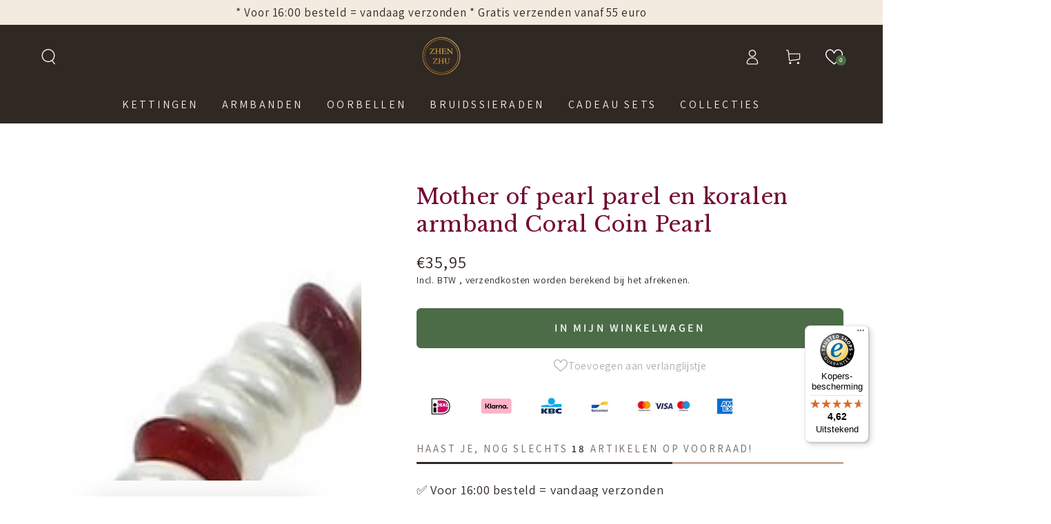

--- FILE ---
content_type: text/html; charset=utf-8
request_url: https://zhenzhu.nl/products/mother-of-pearl-parel-en-koralen-armband-coral-coin-pearl
body_size: 70596
content:
<!doctype html>
<html class="no-js" lang="nl">
  <head>


    
    <meta charset="utf-8">
    <meta http-equiv="X-UA-Compatible" content="IE=edge">
    <meta name="viewport" content="width=device-width,initial-scale=1">
    <meta name="theme-color" content="">
    <link rel="canonical" href="https://zhenzhu.nl/products/mother-of-pearl-parel-en-koralen-armband-coral-coin-pearl">
    <link rel="preconnect" href="https://cdn.shopify.com" crossorigin><link rel="icon" type="image/png" href="//zhenzhu.nl/cdn/shop/files/FAVI-zhen.png?crop=center&height=32&v=1696919146&width=32"><link rel="preconnect" href="https://fonts.shopifycdn.com" crossorigin><title>
      Mother of pearl parel en koralen armband Coral Coin Pearl
 &ndash; Zhen Zhu</title><meta name="description" content="Parel armband met witte coin parels en rood koraal Deze &quot;mother of pearl&quot; ook wel &quot;shell pearl&quot; parel armband is gemaakt van witte &quot;coin&quot; parels (8-9 mm) en rode schijfjes koraal (8-9 mm).Het parel armband is elastisch en heeft een lengte van 17 cm, waardoor het zeer geschikt is voor een dunnere pols.Omdat dit parel ar">

<meta property="og:site_name" content="Zhen Zhu">
<meta property="og:url" content="https://zhenzhu.nl/products/mother-of-pearl-parel-en-koralen-armband-coral-coin-pearl">
<meta property="og:title" content="Mother of pearl parel en koralen armband Coral Coin Pearl">
<meta property="og:type" content="product">
<meta property="og:description" content="Parel armband met witte coin parels en rood koraal Deze &quot;mother of pearl&quot; ook wel &quot;shell pearl&quot; parel armband is gemaakt van witte &quot;coin&quot; parels (8-9 mm) en rode schijfjes koraal (8-9 mm).Het parel armband is elastisch en heeft een lengte van 17 cm, waardoor het zeer geschikt is voor een dunnere pols.Omdat dit parel ar"><meta property="og:image" content="http://zhenzhu.nl/cdn/shop/products/Mother_of_pearl_parel_en_koralen_armband_Coral_Coin_Pearl.jpg?v=1763212504">
  <meta property="og:image:secure_url" content="https://zhenzhu.nl/cdn/shop/products/Mother_of_pearl_parel_en_koralen_armband_Coral_Coin_Pearl.jpg?v=1763212504">
  <meta property="og:image:width" content="560">
  <meta property="og:image:height" content="560"><meta property="og:price:amount" content="35,95">
  <meta property="og:price:currency" content="EUR"><meta name="twitter:card" content="summary_large_image">
<meta name="twitter:title" content="Mother of pearl parel en koralen armband Coral Coin Pearl">
<meta name="twitter:description" content="Parel armband met witte coin parels en rood koraal Deze &quot;mother of pearl&quot; ook wel &quot;shell pearl&quot; parel armband is gemaakt van witte &quot;coin&quot; parels (8-9 mm) en rode schijfjes koraal (8-9 mm).Het parel armband is elastisch en heeft een lengte van 17 cm, waardoor het zeer geschikt is voor een dunnere pols.Omdat dit parel ar">


    <script src="//zhenzhu.nl/cdn/shop/t/7/assets/vendor-v4.js" defer="defer"></script>
    <script src="//zhenzhu.nl/cdn/shop/t/7/assets/pubsub.js?v=104623417541739052901693852074" defer="defer"></script>
    <script src="//zhenzhu.nl/cdn/shop/t/7/assets/global.js?v=26886119164065653851693852073" defer="defer"></script>

    <script>window.performance && window.performance.mark && window.performance.mark('shopify.content_for_header.start');</script><meta name="google-site-verification" content="jpsaUmvt7IqYWsznmUe7KMWIgcGNi3cPoKOXdq7HsZg">
<meta name="facebook-domain-verification" content="i9o1kp2ydlcdpgg20hbv0rhhheaz0u">
<meta id="shopify-digital-wallet" name="shopify-digital-wallet" content="/71838990632/digital_wallets/dialog">
<link rel="alternate" type="application/json+oembed" href="https://zhenzhu.nl/products/mother-of-pearl-parel-en-koralen-armband-coral-coin-pearl.oembed">
<script async="async" src="/checkouts/internal/preloads.js?locale=nl-NL"></script>
<script id="shopify-features" type="application/json">{"accessToken":"81b041df1de1cae882dbb2e560f88ebd","betas":["rich-media-storefront-analytics"],"domain":"zhenzhu.nl","predictiveSearch":true,"shopId":71838990632,"locale":"nl"}</script>
<script>var Shopify = Shopify || {};
Shopify.shop = "zhenzhu-shop.myshopify.com";
Shopify.locale = "nl";
Shopify.currency = {"active":"EUR","rate":"1.0"};
Shopify.country = "NL";
Shopify.theme = {"name":"Be Yours JAN24 per 21 sept 2025","id":158975623464,"schema_name":"Be Yours","schema_version":"7.0.1","theme_store_id":1399,"role":"main"};
Shopify.theme.handle = "null";
Shopify.theme.style = {"id":null,"handle":null};
Shopify.cdnHost = "zhenzhu.nl/cdn";
Shopify.routes = Shopify.routes || {};
Shopify.routes.root = "/";</script>
<script type="module">!function(o){(o.Shopify=o.Shopify||{}).modules=!0}(window);</script>
<script>!function(o){function n(){var o=[];function n(){o.push(Array.prototype.slice.apply(arguments))}return n.q=o,n}var t=o.Shopify=o.Shopify||{};t.loadFeatures=n(),t.autoloadFeatures=n()}(window);</script>
<script id="shop-js-analytics" type="application/json">{"pageType":"product"}</script>
<script defer="defer" async type="module" src="//zhenzhu.nl/cdn/shopifycloud/shop-js/modules/v2/client.init-shop-cart-sync_CwGft62q.nl.esm.js"></script>
<script defer="defer" async type="module" src="//zhenzhu.nl/cdn/shopifycloud/shop-js/modules/v2/chunk.common_BAeYDmFP.esm.js"></script>
<script defer="defer" async type="module" src="//zhenzhu.nl/cdn/shopifycloud/shop-js/modules/v2/chunk.modal_B9qqLDBC.esm.js"></script>
<script type="module">
  await import("//zhenzhu.nl/cdn/shopifycloud/shop-js/modules/v2/client.init-shop-cart-sync_CwGft62q.nl.esm.js");
await import("//zhenzhu.nl/cdn/shopifycloud/shop-js/modules/v2/chunk.common_BAeYDmFP.esm.js");
await import("//zhenzhu.nl/cdn/shopifycloud/shop-js/modules/v2/chunk.modal_B9qqLDBC.esm.js");

  window.Shopify.SignInWithShop?.initShopCartSync?.({"fedCMEnabled":true,"windoidEnabled":true});

</script>
<script>(function() {
  var isLoaded = false;
  function asyncLoad() {
    if (isLoaded) return;
    isLoaded = true;
    var urls = ["https:\/\/cdn.nfcube.com\/instafeed-3f1e38e27f09444932e895e35d50ebde.js?shop=zhenzhu-shop.myshopify.com","https:\/\/cdn.jsdelivr.net\/gh\/carecartapp\/custome-scripts@v9.23\/sales-pop\/customization-salesnotifier.js?shop=zhenzhu-shop.myshopify.com","https:\/\/tseish-app.connect.trustedshops.com\/esc.js?apiBaseUrl=aHR0cHM6Ly90c2Vpc2gtYXBwLmNvbm5lY3QudHJ1c3RlZHNob3BzLmNvbQ==\u0026instanceId=emhlbnpodS1zaG9wLm15c2hvcGlmeS5jb20=\u0026shop=zhenzhu-shop.myshopify.com"];
    for (var i = 0; i < urls.length; i++) {
      var s = document.createElement('script');
      s.type = 'text/javascript';
      s.async = true;
      s.src = urls[i];
      var x = document.getElementsByTagName('script')[0];
      x.parentNode.insertBefore(s, x);
    }
  };
  if(window.attachEvent) {
    window.attachEvent('onload', asyncLoad);
  } else {
    window.addEventListener('load', asyncLoad, false);
  }
})();</script>
<script id="__st">var __st={"a":71838990632,"offset":3600,"reqid":"1b9ada52-e6d4-4551-a2bd-40e67c08e09a-1769467275","pageurl":"zhenzhu.nl\/products\/mother-of-pearl-parel-en-koralen-armband-coral-coin-pearl","u":"57c94ca8521a","p":"product","rtyp":"product","rid":8303813886248};</script>
<script>window.ShopifyPaypalV4VisibilityTracking = true;</script>
<script id="captcha-bootstrap">!function(){'use strict';const t='contact',e='account',n='new_comment',o=[[t,t],['blogs',n],['comments',n],[t,'customer']],c=[[e,'customer_login'],[e,'guest_login'],[e,'recover_customer_password'],[e,'create_customer']],r=t=>t.map((([t,e])=>`form[action*='/${t}']:not([data-nocaptcha='true']) input[name='form_type'][value='${e}']`)).join(','),a=t=>()=>t?[...document.querySelectorAll(t)].map((t=>t.form)):[];function s(){const t=[...o],e=r(t);return a(e)}const i='password',u='form_key',d=['recaptcha-v3-token','g-recaptcha-response','h-captcha-response',i],f=()=>{try{return window.sessionStorage}catch{return}},m='__shopify_v',_=t=>t.elements[u];function p(t,e,n=!1){try{const o=window.sessionStorage,c=JSON.parse(o.getItem(e)),{data:r}=function(t){const{data:e,action:n}=t;return t[m]||n?{data:e,action:n}:{data:t,action:n}}(c);for(const[e,n]of Object.entries(r))t.elements[e]&&(t.elements[e].value=n);n&&o.removeItem(e)}catch(o){console.error('form repopulation failed',{error:o})}}const l='form_type',E='cptcha';function T(t){t.dataset[E]=!0}const w=window,h=w.document,L='Shopify',v='ce_forms',y='captcha';let A=!1;((t,e)=>{const n=(g='f06e6c50-85a8-45c8-87d0-21a2b65856fe',I='https://cdn.shopify.com/shopifycloud/storefront-forms-hcaptcha/ce_storefront_forms_captcha_hcaptcha.v1.5.2.iife.js',D={infoText:'Beschermd door hCaptcha',privacyText:'Privacy',termsText:'Voorwaarden'},(t,e,n)=>{const o=w[L][v],c=o.bindForm;if(c)return c(t,g,e,D).then(n);var r;o.q.push([[t,g,e,D],n]),r=I,A||(h.body.append(Object.assign(h.createElement('script'),{id:'captcha-provider',async:!0,src:r})),A=!0)});var g,I,D;w[L]=w[L]||{},w[L][v]=w[L][v]||{},w[L][v].q=[],w[L][y]=w[L][y]||{},w[L][y].protect=function(t,e){n(t,void 0,e),T(t)},Object.freeze(w[L][y]),function(t,e,n,w,h,L){const[v,y,A,g]=function(t,e,n){const i=e?o:[],u=t?c:[],d=[...i,...u],f=r(d),m=r(i),_=r(d.filter((([t,e])=>n.includes(e))));return[a(f),a(m),a(_),s()]}(w,h,L),I=t=>{const e=t.target;return e instanceof HTMLFormElement?e:e&&e.form},D=t=>v().includes(t);t.addEventListener('submit',(t=>{const e=I(t);if(!e)return;const n=D(e)&&!e.dataset.hcaptchaBound&&!e.dataset.recaptchaBound,o=_(e),c=g().includes(e)&&(!o||!o.value);(n||c)&&t.preventDefault(),c&&!n&&(function(t){try{if(!f())return;!function(t){const e=f();if(!e)return;const n=_(t);if(!n)return;const o=n.value;o&&e.removeItem(o)}(t);const e=Array.from(Array(32),(()=>Math.random().toString(36)[2])).join('');!function(t,e){_(t)||t.append(Object.assign(document.createElement('input'),{type:'hidden',name:u})),t.elements[u].value=e}(t,e),function(t,e){const n=f();if(!n)return;const o=[...t.querySelectorAll(`input[type='${i}']`)].map((({name:t})=>t)),c=[...d,...o],r={};for(const[a,s]of new FormData(t).entries())c.includes(a)||(r[a]=s);n.setItem(e,JSON.stringify({[m]:1,action:t.action,data:r}))}(t,e)}catch(e){console.error('failed to persist form',e)}}(e),e.submit())}));const S=(t,e)=>{t&&!t.dataset[E]&&(n(t,e.some((e=>e===t))),T(t))};for(const o of['focusin','change'])t.addEventListener(o,(t=>{const e=I(t);D(e)&&S(e,y())}));const B=e.get('form_key'),M=e.get(l),P=B&&M;t.addEventListener('DOMContentLoaded',(()=>{const t=y();if(P)for(const e of t)e.elements[l].value===M&&p(e,B);[...new Set([...A(),...v().filter((t=>'true'===t.dataset.shopifyCaptcha))])].forEach((e=>S(e,t)))}))}(h,new URLSearchParams(w.location.search),n,t,e,['guest_login'])})(!0,!0)}();</script>
<script integrity="sha256-4kQ18oKyAcykRKYeNunJcIwy7WH5gtpwJnB7kiuLZ1E=" data-source-attribution="shopify.loadfeatures" defer="defer" src="//zhenzhu.nl/cdn/shopifycloud/storefront/assets/storefront/load_feature-a0a9edcb.js" crossorigin="anonymous"></script>
<script data-source-attribution="shopify.dynamic_checkout.dynamic.init">var Shopify=Shopify||{};Shopify.PaymentButton=Shopify.PaymentButton||{isStorefrontPortableWallets:!0,init:function(){window.Shopify.PaymentButton.init=function(){};var t=document.createElement("script");t.src="https://zhenzhu.nl/cdn/shopifycloud/portable-wallets/latest/portable-wallets.nl.js",t.type="module",document.head.appendChild(t)}};
</script>
<script data-source-attribution="shopify.dynamic_checkout.buyer_consent">
  function portableWalletsHideBuyerConsent(e){var t=document.getElementById("shopify-buyer-consent"),n=document.getElementById("shopify-subscription-policy-button");t&&n&&(t.classList.add("hidden"),t.setAttribute("aria-hidden","true"),n.removeEventListener("click",e))}function portableWalletsShowBuyerConsent(e){var t=document.getElementById("shopify-buyer-consent"),n=document.getElementById("shopify-subscription-policy-button");t&&n&&(t.classList.remove("hidden"),t.removeAttribute("aria-hidden"),n.addEventListener("click",e))}window.Shopify?.PaymentButton&&(window.Shopify.PaymentButton.hideBuyerConsent=portableWalletsHideBuyerConsent,window.Shopify.PaymentButton.showBuyerConsent=portableWalletsShowBuyerConsent);
</script>
<script data-source-attribution="shopify.dynamic_checkout.cart.bootstrap">document.addEventListener("DOMContentLoaded",(function(){function t(){return document.querySelector("shopify-accelerated-checkout-cart, shopify-accelerated-checkout")}if(t())Shopify.PaymentButton.init();else{new MutationObserver((function(e,n){t()&&(Shopify.PaymentButton.init(),n.disconnect())})).observe(document.body,{childList:!0,subtree:!0})}}));
</script>
<script id="sections-script" data-sections="header,footer" defer="defer" src="//zhenzhu.nl/cdn/shop/t/7/compiled_assets/scripts.js?v=23945"></script>
<script>window.performance && window.performance.mark && window.performance.mark('shopify.content_for_header.end');</script>

<style data-shopify>@font-face {
  font-family: Assistant;
  font-weight: 400;
  font-style: normal;
  font-display: swap;
  src: url("//zhenzhu.nl/cdn/fonts/assistant/assistant_n4.9120912a469cad1cc292572851508ca49d12e768.woff2") format("woff2"),
       url("//zhenzhu.nl/cdn/fonts/assistant/assistant_n4.6e9875ce64e0fefcd3f4446b7ec9036b3ddd2985.woff") format("woff");
}

  @font-face {
  font-family: Assistant;
  font-weight: 600;
  font-style: normal;
  font-display: swap;
  src: url("//zhenzhu.nl/cdn/fonts/assistant/assistant_n6.b2cbcfa81550fc99b5d970d0ef582eebcbac24e0.woff2") format("woff2"),
       url("//zhenzhu.nl/cdn/fonts/assistant/assistant_n6.5dced1e1f897f561a8304b6ef1c533d81fd1c6e0.woff") format("woff");
}

  
  
  @font-face {
  font-family: "Libre Baskerville";
  font-weight: 400;
  font-style: normal;
  font-display: swap;
  src: url("//zhenzhu.nl/cdn/fonts/libre_baskerville/librebaskerville_n4.2ec9ee517e3ce28d5f1e6c6e75efd8a97e59c189.woff2") format("woff2"),
       url("//zhenzhu.nl/cdn/fonts/libre_baskerville/librebaskerville_n4.323789551b85098885c8eccedfb1bd8f25f56007.woff") format("woff");
}

  

  :root {
    --be-yours-version: "7.0.1";
    --font-body-family: Assistant, sans-serif;
    --font-body-style: normal;
    --font-body-weight: 400;

    --font-heading-family: "Libre Baskerville", serif;
    --font-heading-style: normal;
    --font-heading-weight: 400;

    --font-body-scale: 1.15;
    --font-heading-scale: 0.9565217391304348;

    --font-navigation-family: var(--font-body-family);
    --font-navigation-size: 16px;
    --font-navigation-weight: var(--font-body-weight);
    --font-button-family: var(--font-body-family);
    --font-button-size: 16px;
    --font-button-baseline: 0rem;
    --font-price-family: var(--font-body-family);
    --font-price-scale: var(--font-body-scale);

    --color-base-text: 48, 40, 35;
    --color-base-background: 255, 255, 255;
    --color-base-solid-button-labels: 255, 255, 255;
    --color-base-outline-button-labels: 48, 40, 35;
    --color-base-accent: 75, 108, 71;
    --color-base-heading: 116, 5, 50;
    --color-base-border: 198, 168, 148;
    --color-placeholder: 255, 255, 255;
    --color-overlay: 198, 168, 148;
    --color-keyboard-focus: 48, 40, 35;
    --color-shadow: 48, 40, 35;
    --shadow-opacity: 1;

    --color-background-dark: 235, 235, 235;
    --color-price: #302823;
    --color-sale-price: #d72c0d;
    --color-sale-badge-background: #d72c0d;
    --color-reviews: #c6a894;
    --color-critical: #d72c0d;
    --color-success: #008060;
    --color-highlight: 187, 255, 0;

    --payment-terms-background-color: #ffffff;
    --page-width: 160rem;
    --page-width-margin: 0rem;

    --card-color-scheme: var(--color-placeholder);
    --card-text-alignment: left;
    --card-flex-alignment: flex-left;
    --card-image-padding: 0px;
    --card-border-width: 0px;
    --card-radius: 0px;
    --card-shadow-horizontal-offset: 0px;
    --card-shadow-vertical-offset: 0px;
    
    --button-radius: 6px;
    --button-border-width: 1px;
    --button-shadow-horizontal-offset: 0px;
    --button-shadow-vertical-offset: 0px;

    --spacing-sections-desktop: 16px;
    --spacing-sections-mobile: 16px;

    --gradient-free-ship-progress: linear-gradient(325deg,#F9423A 0,#F1E04D 100%);
    --gradient-free-ship-complete: linear-gradient(325deg, #049cff 0, #35ee7a 100%);
  }

  *,
  *::before,
  *::after {
    box-sizing: inherit;
  }

  html {
    box-sizing: border-box;
    font-size: calc(var(--font-body-scale) * 62.5%);
    height: 100%;
  }

  body {
    min-height: 100%;
    margin: 0;
    font-size: 1.5rem;
    letter-spacing: 0.06rem;
    line-height: calc(1 + 0.8 / var(--font-body-scale));
    font-family: var(--font-body-family);
    font-style: var(--font-body-style);
    font-weight: var(--font-body-weight);
  }

  @media screen and (min-width: 750px) {
    body {
      font-size: 1.6rem;
    }
  }</style><link href="//zhenzhu.nl/cdn/shop/t/7/assets/base.css?v=85438051128038638961693852071" rel="stylesheet" type="text/css" media="all" /><link rel="preload" as="font" href="//zhenzhu.nl/cdn/fonts/assistant/assistant_n4.9120912a469cad1cc292572851508ca49d12e768.woff2" type="font/woff2" crossorigin><link rel="preload" as="font" href="//zhenzhu.nl/cdn/fonts/libre_baskerville/librebaskerville_n4.2ec9ee517e3ce28d5f1e6c6e75efd8a97e59c189.woff2" type="font/woff2" crossorigin><link rel="stylesheet" href="//zhenzhu.nl/cdn/shop/t/7/assets/component-predictive-search.css?v=21505439471608135461693852072" media="print" onload="this.media='all'"><link rel="stylesheet" href="//zhenzhu.nl/cdn/shop/t/7/assets/component-color-swatches.css?v=103905711642914497571693852072" media="print" onload="this.media='all'"><link rel="stylesheet" href="//zhenzhu.nl/cdn/shop/t/7/assets/component-gift-wrapping.css?v=61976714561126149401693852072" media="print" onload="this.media='all'">
      <noscript><link href="//zhenzhu.nl/cdn/shop/t/7/assets/component-gift-wrapping.css?v=61976714561126149401693852072" rel="stylesheet" type="text/css" media="all" /></noscript><script>document.documentElement.className = document.documentElement.className.replace('no-js', 'js');</script>
  <!-- BEGIN app block: shopify://apps/klaviyo-email-marketing-sms/blocks/klaviyo-onsite-embed/2632fe16-c075-4321-a88b-50b567f42507 -->












  <script async src="https://static.klaviyo.com/onsite/js/XsvZGF/klaviyo.js?company_id=XsvZGF"></script>
  <script>!function(){if(!window.klaviyo){window._klOnsite=window._klOnsite||[];try{window.klaviyo=new Proxy({},{get:function(n,i){return"push"===i?function(){var n;(n=window._klOnsite).push.apply(n,arguments)}:function(){for(var n=arguments.length,o=new Array(n),w=0;w<n;w++)o[w]=arguments[w];var t="function"==typeof o[o.length-1]?o.pop():void 0,e=new Promise((function(n){window._klOnsite.push([i].concat(o,[function(i){t&&t(i),n(i)}]))}));return e}}})}catch(n){window.klaviyo=window.klaviyo||[],window.klaviyo.push=function(){var n;(n=window._klOnsite).push.apply(n,arguments)}}}}();</script>

  
    <script id="viewed_product">
      if (item == null) {
        var _learnq = _learnq || [];

        var MetafieldReviews = null
        var MetafieldYotpoRating = null
        var MetafieldYotpoCount = null
        var MetafieldLooxRating = null
        var MetafieldLooxCount = null
        var okendoProduct = null
        var okendoProductReviewCount = null
        var okendoProductReviewAverageValue = null
        try {
          // The following fields are used for Customer Hub recently viewed in order to add reviews.
          // This information is not part of __kla_viewed. Instead, it is part of __kla_viewed_reviewed_items
          MetafieldReviews = {};
          MetafieldYotpoRating = null
          MetafieldYotpoCount = null
          MetafieldLooxRating = null
          MetafieldLooxCount = null

          okendoProduct = null
          // If the okendo metafield is not legacy, it will error, which then requires the new json formatted data
          if (okendoProduct && 'error' in okendoProduct) {
            okendoProduct = null
          }
          okendoProductReviewCount = okendoProduct ? okendoProduct.reviewCount : null
          okendoProductReviewAverageValue = okendoProduct ? okendoProduct.reviewAverageValue : null
        } catch (error) {
          console.error('Error in Klaviyo onsite reviews tracking:', error);
        }

        var item = {
          Name: "Mother of pearl parel en koralen armband Coral Coin Pearl",
          ProductID: 8303813886248,
          Categories: ["Armbanden","Bestsellers","Bruids armbanden","Bruidssieraden","Mother of pearl parel armbanden","Nieuw","Parelmoer en schelpen armbanden","VERBORGEN PAGINA'S"],
          ImageURL: "https://zhenzhu.nl/cdn/shop/products/Mother_of_pearl_parel_en_koralen_armband_Coral_Coin_Pearl_grande.jpg?v=1763212504",
          URL: "https://zhenzhu.nl/products/mother-of-pearl-parel-en-koralen-armband-coral-coin-pearl",
          Brand: "Zhenzhu-shop",
          Price: "€35,95",
          Value: "35,95",
          CompareAtPrice: "€0,00"
        };
        _learnq.push(['track', 'Viewed Product', item]);
        _learnq.push(['trackViewedItem', {
          Title: item.Name,
          ItemId: item.ProductID,
          Categories: item.Categories,
          ImageUrl: item.ImageURL,
          Url: item.URL,
          Metadata: {
            Brand: item.Brand,
            Price: item.Price,
            Value: item.Value,
            CompareAtPrice: item.CompareAtPrice
          },
          metafields:{
            reviews: MetafieldReviews,
            yotpo:{
              rating: MetafieldYotpoRating,
              count: MetafieldYotpoCount,
            },
            loox:{
              rating: MetafieldLooxRating,
              count: MetafieldLooxCount,
            },
            okendo: {
              rating: okendoProductReviewAverageValue,
              count: okendoProductReviewCount,
            }
          }
        }]);
      }
    </script>
  




  <script>
    window.klaviyoReviewsProductDesignMode = false
  </script>







<!-- END app block --><!-- BEGIN app block: shopify://apps/adpage-tagging/blocks/tagging_head/e97ba007-67b4-4ad6-b3b9-1502b6302965 -->
<script type="text/javascript">
(function() {
  'use strict';
  
  // Generate UUID v4
  function mkTagging_generateUUID() {
    if (typeof crypto !== 'undefined' && crypto.getRandomValues) {
      return ([1e7]+-1e3+-4e3+-8e3+-1e11).replace(/[018]/g, function(c) {
        return (c ^ crypto.getRandomValues(new Uint8Array(1))[0] & 15 >> c / 4).toString(16);
      });
    } else {
      return 'xxxxxxxx-xxxx-4xxx-yxxx-xxxxxxxxxxxx'.replace(/[xy]/g, function(c) {
        var r = Math.random() * 16 | 0;
        var v = c === 'x' ? r : (r & 0x3 | 0x8);
        return v.toString(16);
      });
    }
  }
  
  // Get cookie value by name
  function mkTagging_getCookie(name) {
    var nameEQ = name + "=";
    var ca = document.cookie.split(';');
    for (var i = 0; i < ca.length; i++) {
      var c = ca[i];
      while (c.charAt(0) === ' ') c = c.substring(1, c.length);
      if (c.indexOf(nameEQ) === 0) return c.substring(nameEQ.length, c.length);
    }
    return null;
  }
  
  // Set cookie with expiration
  function mkTagging_setCookie(name, value, days) {
    var expires = "";
    if (days) {
      var date = new Date();
      date.setTime(date.getTime() + (days * 24 * 60 * 60 * 1000));
      expires = "; expires=" + date.toUTCString();
    }
    document.cookie = name + "=" + value + expires + "; path=/; SameSite=Lax";
  }
  
  // Safe localStorage wrapper
  function mkTagging_getLocalStorage(key) {
    try {
      if (typeof Storage !== 'undefined' && window.localStorage) {
        return localStorage.getItem(key);
      }
    } catch (e) {
      console.log('localStorage not available:', e);
    }
    return null;
  }
  
  function mkTagging_setLocalStorage(key, value) {
    try {
      if (typeof Storage !== 'undefined' && window.localStorage) {
        localStorage.setItem(key, value);
        return true;
      }
    } catch (e) {
      console.log('localStorage not available:', e);
    }
    return false;
  }
  
  // Main initialization function
  function mkTagging_initVisitorId() {
    var cookieName = '_taggingmk';
    var storageKey = '_taggingmk_backup';
    var visitorId = null;
    
    // 1. Check if cookie exists
    visitorId = mkTagging_getCookie(cookieName);
    
    // 2. If no cookie, check localStorage backup
    if (!visitorId) {
      visitorId = mkTagging_getLocalStorage(storageKey);
      
      // If found in localStorage but not in cookie, restore the cookie
      if (visitorId) {
        mkTagging_setCookie(cookieName, visitorId, 365);
        console.log('MK Tagging: Visitor ID restored from localStorage');
      }
    }
    
    // 3. If still no ID, generate a new one
    if (!visitorId) {
      visitorId = mkTagging_generateUUID();
      mkTagging_setCookie(cookieName, visitorId, 365);
      console.log('MK Tagging: New visitor ID generated');
    }
    
    // 4. Always sync to localStorage as backup
    if (mkTagging_setLocalStorage(storageKey, visitorId)) {
      console.log('MK Tagging: Visitor ID backed up to localStorage');
    }
    
    return visitorId;
  }
  
  // Run on DOM ready or immediately if already loaded
  if (document.readyState === 'loading') {
    document.addEventListener('DOMContentLoaded', mkTagging_initVisitorId);
  } else {
    mkTagging_initVisitorId();
  }
  
  // Create a namespaced object for any exposed functionality
  window.mkTagging = window.mkTagging || {};
  window.mkTagging.getVisitorId = function() {
    return mkTagging_getCookie('_taggingmk') || mkTagging_getLocalStorage('_taggingmk_backup');
  };
  
})();
</script>


<script>
  window.trytagging_new_version = true;
  window.dataLayerName = "dataLayer";
  window[window.dataLayerName] = window[window.dataLayerName] || [];
  
</script>

<script>
  (function () {
    function t(t, e, r) {
      if ("cookie" === t) {
        var n = document.cookie.split(";");
        for (var o = 0; o < n.length; o++) {
          var i = n[o].split("=");
          if (i[0].trim() === e) return i[1];
        }
      } else if ("localStorage" === t) return localStorage.getItem(e);
      else if ("jsVariable" === t) return window[e];
      else console.warn("invalid uid source", t);
    }
    function e(e, r, n) {
      var o = document.createElement("script");
      (o.async = !0), (o.src = r), e.insertBefore(o, n);
    }
    function r(r, n, o, i, a) {
      var c,
        s = !1;
      try {
        var u = navigator.userAgent,
          f = /Version\/([0-9\._]+)(.*Mobile)?.*Safari.*/.exec(u);
        f && parseFloat(f[1]) >= 16.4 && ((c = t(o, i, "")), (s = !0));
      } catch (t) {
        console.error(t);
      }
      var l = (window[a] = window[a] || []);
      l.push({ "gtm.start": new Date().getTime(), event: "gtm.js" });

      var dl = a != "dataLayer" ? "&l=" + a : "";

      var g =
          r +
          "/V05YN0I2JmVu.js?sp=TCJD3ZD" +
          (s ? "&enableCK=true" : "") +
          (c ? "&mcookie=" + encodeURIComponent(c) : "") +
          dl,
        d = document.getElementsByTagName("script")[0];
      e(d.parentNode, g, d);
    }
    r(
      "https://tagging.zhenzhu.nl",
      "TCJD3ZD",
      "undefined",
      "undefined",
      window.dataLayerName
    );
  })();


const dataLayerName = window.dataLayerName ?? "dataLayer";
let hasSentConsent = false;

if (window[dataLayerName]) {
  const originalDataLayerPush = window[dataLayerName].push;

  window[dataLayerName].push = (...args) => {
    originalDataLayerPush.apply(window[dataLayerName], args);

    try {
      if (args[0][0] === "consent" && args[0][1] === "update") {
        const consentArgs = {
          analytics: args[0][2].analytics_storage === "granted",
          marketing:
            args[0][2].ad_storage === "granted" &&
            args[0][2].ad_personalization === "granted" &&
            args[0][2].ad_user_data === "granted",
          preferences: args[0][2].personalization_storage === "granted",
          sale_of_data: args[0][2].ad_user_data === "granted",
        };

        // Wait for the consent to be set
        if (!hasSentConsent) {
          window.Shopify.loadFeatures(
            [
              {
                name: "consent-tracking-api",
                version: "0.1",
              },
            ],
            function (error) {
              if (error) console.error("Error loading consent-tracking-api", error);
              window.Shopify.customerPrivacy.setTrackingConsent(
                consentArgs,
                () => {}
              );
            }
          );
          hasSentConsent = true;
        }
      }
    } catch (error) {
      console.error("Error setting tracking consent", error);
    }
  };
}
</script>



<!-- END app block --><!-- BEGIN app block: shopify://apps/platmart-swatches/blocks/collection-swatches/3d4801b8-13e2-488f-8d06-69ca04fc155d --><!-- BEGIN app snippet: widgets-config --><script>
  window.platmartSwatchesConfig = {
    enabled: true,
    country: 'NL',
    language: 'NL',
    productWidgetVersion: '5',
    productWidgetEnabled: true,
    collectionWidgetVersion: '5',
    collectionWidgetEnabled: true,
    proxyPath: '/a/pl-swatches',
    storefrontToken: '71c168c34888b675d30d938d2e253979',
    cssVariables: '--pl-swatch-radius: 0%; --pl-swatch-pill-radius: 0; --pl-swatch-size: 70px; --pl-swatch-margin-top: 0px; --pl-swatch-margin-bottom: 30px; --pl-swatch-collection-margin-top: 10px; --pl-swatch-collection-margin-bottom: 0px;',
    handleOutOfStock: false,
    outOfStockStyle: 'cross_out',
    collectionSwatchSize: '25px',
    collectionSwatchesLimit: 5,
    collectionShowHiddenCount: true,
    collectionCardSelector: '',
    collectionPositionSelector: '',
    collectionTargetPosition: '',
    collectionExcludedSelectors: '',
    collectionSwatchesPills: true,
    collectionCurrentSwatchFirst: false,
    collectionDisplay: 'swatches',
    collectionCountOnlyText: '{{count}} color(s)',
    tooltipEnabled: false,
    tooltipPosition: 'top',
    variantSwatchesEnabled: false,
    variantSwatchesStatus: 'disabled',
    variantSwatchesProducts: []
  }
</script>
<!-- END app snippet -->
<!-- BEGIN app snippet: collection-widget-v5 --><style>
  [data-pl-swatches-collection] {
    display: block !important;
  }
  .pl-swatches-collection {
    margin-top: var(--pl-swatch-collection-margin-top);
    margin-bottom: var(--pl-swatch-collection-margin-bottom);
    display: flex;
    justify-content: center;
    position: relative;
    z-index: 2;
  }
  .pl-swatches-collection__container {
    display: flex;
    flex-wrap: wrap;
    column-gap: 4px;
    row-gap: 4px;
  }
  .pl-swatches-collection__link, .pl-swatches-collection__link:hover {
    text-decoration: none !important;
    display: inline-block;
  }
  .pl-swatches-collection__link--disabled {
    pointer-events: none;
    opacity: .5;
  }
  .pl-swatches-collection__link--hidden {
    display: none;
  }
  .pl-swatches-collection__swatch-wrapper {
    position: relative;
    display: block;
    margin: 4px 2px;
    border: 2px solid #fff;
    line-height: normal;
    border-radius: var(--pl-swatch-radius);
    box-shadow: 0 0 0 1.5px #e8e8e1;
  }
  .pl-swatches-collection__swatch-wrapper--pill {
    border-radius: var(--pl-swatch-pill-radius);
  }
  .pl-swatches-collection__swatch-wrapper--active {
    box-shadow: 0 0 0 2px #888883;
  }
  .pl-swatches-collection__swatch {
    display: flex;
    flex-direction: column-reverse;
    margin: 0;
    padding: 0;
    box-shadow: 0;
    border: 0;
    width: var(--pl-swatch-size);
    height: var(--pl-swatch-size);
    overflow: hidden;
    vertical-align: middle;
    border-radius: inherit;
  }
  .pl-swatches-collection__swatch--crossed-out {
    opacity: .5;
  }
  .pl-swatches-collection__swatch--crossed-out::after {
    content: "";
    position: absolute;
    left: 0;
    top: 0;
    right: 0;
    bottom: 0;
    background: linear-gradient(to left top, transparent 47%, #727070 47%, #727070 53%, transparent 53%);
    border-radius: inherit;
  }
  .pl-swatches-collection__swatch--dynamic {
    width: auto;
    padding-left: calc(var(--pl-swatch-size) / 4);
    padding-right: calc(var(--pl-swatch-size) / 4);
  }
  .pl-swatches-collection__color {
    display: inline-block !important;
    height: 100%;
    width: 100%;
  }
  .pl-swatches-collection__color img {
    object-fit: contain;
    vertical-align: initial;
    opacity: 1;
    width: var(--pl-swatch-size);
    height: var(--pl-swatch-size);
  }
  .pl-swatches-collection__color img[loading='lazy'], .boost-sd__filter-product-list .pl-swatches-collection__color img[loading='lazy'] {
    display: inline;
  }
  .pl-swatches-collection__pill {
    height: 100%;
    width: 100%;
    display: flex;
    justify-content: center;
    align-items: center;
    color: #4a4a4a;
  }
  .pl-swatches-collection__tooltip {
    position: absolute;bottom: 80%;
      margin-bottom: 10px;text-indent: 0;
    background: #000;
    line-height: 1;
    min-width: 50px;
    color: #fff;
    left: 50%;
    white-space: pre;
    text-align: center;
    text-transform: none;
    transform: translate(-50%, 0);
    transition: all 0.3s ease-out;
    max-width: 200px;
    text-overflow: ellipsis;
    font-size: 13px;
    padding: 7px 10px;
    border-radius: 5px;
    visibility: hidden;
    opacity: 0;
    z-index: 9999;
  }
  .pl-swatches-collection__tooltip:after {
    content: "";
    position: absolute;
    left: 50%;bottom: -9px;
      margin-bottom: 6px;
      border-width: 4px 4px 0 4px;
      border-color: #000 transparent transparent transparent;border-style: solid;
    margin-left: -4px;
    display: block;
  }
  .pl-swatches-collection__link:hover>.pl-swatches-collection__swatch-wrapper>.pl-swatches-collection__tooltip {bottom: 100%;opacity: 1;
    visibility: visible;
  }

  @media screen and (min-width: 768px) {
    .pl-swatches-collection {
      justify-content: center;
    }
  }
</style><style>
    <!-- Empty -->
  </style><script>
    // Empty
  </script><!-- END app snippet -->

<!-- END app block --><script src="https://cdn.shopify.com/extensions/4e276193-403c-423f-833c-fefed71819cf/forms-2298/assets/shopify-forms-loader.js" type="text/javascript" defer="defer"></script>
<script src="https://cdn.shopify.com/extensions/019bfad7-f597-7247-b6ad-737f95489bfb/fast-product-colors-1380/assets/collection-swatches.js" type="text/javascript" defer="defer"></script>
<script src="https://cdn.shopify.com/extensions/019bfad7-f597-7247-b6ad-737f95489bfb/fast-product-colors-1380/assets/product-swatches.js" type="text/javascript" defer="defer"></script>
<link href="https://monorail-edge.shopifysvc.com" rel="dns-prefetch">
<script>(function(){if ("sendBeacon" in navigator && "performance" in window) {try {var session_token_from_headers = performance.getEntriesByType('navigation')[0].serverTiming.find(x => x.name == '_s').description;} catch {var session_token_from_headers = undefined;}var session_cookie_matches = document.cookie.match(/_shopify_s=([^;]*)/);var session_token_from_cookie = session_cookie_matches && session_cookie_matches.length === 2 ? session_cookie_matches[1] : "";var session_token = session_token_from_headers || session_token_from_cookie || "";function handle_abandonment_event(e) {var entries = performance.getEntries().filter(function(entry) {return /monorail-edge.shopifysvc.com/.test(entry.name);});if (!window.abandonment_tracked && entries.length === 0) {window.abandonment_tracked = true;var currentMs = Date.now();var navigation_start = performance.timing.navigationStart;var payload = {shop_id: 71838990632,url: window.location.href,navigation_start,duration: currentMs - navigation_start,session_token,page_type: "product"};window.navigator.sendBeacon("https://monorail-edge.shopifysvc.com/v1/produce", JSON.stringify({schema_id: "online_store_buyer_site_abandonment/1.1",payload: payload,metadata: {event_created_at_ms: currentMs,event_sent_at_ms: currentMs}}));}}window.addEventListener('pagehide', handle_abandonment_event);}}());</script>
<script id="web-pixels-manager-setup">(function e(e,d,r,n,o){if(void 0===o&&(o={}),!Boolean(null===(a=null===(i=window.Shopify)||void 0===i?void 0:i.analytics)||void 0===a?void 0:a.replayQueue)){var i,a;window.Shopify=window.Shopify||{};var t=window.Shopify;t.analytics=t.analytics||{};var s=t.analytics;s.replayQueue=[],s.publish=function(e,d,r){return s.replayQueue.push([e,d,r]),!0};try{self.performance.mark("wpm:start")}catch(e){}var l=function(){var e={modern:/Edge?\/(1{2}[4-9]|1[2-9]\d|[2-9]\d{2}|\d{4,})\.\d+(\.\d+|)|Firefox\/(1{2}[4-9]|1[2-9]\d|[2-9]\d{2}|\d{4,})\.\d+(\.\d+|)|Chrom(ium|e)\/(9{2}|\d{3,})\.\d+(\.\d+|)|(Maci|X1{2}).+ Version\/(15\.\d+|(1[6-9]|[2-9]\d|\d{3,})\.\d+)([,.]\d+|)( \(\w+\)|)( Mobile\/\w+|) Safari\/|Chrome.+OPR\/(9{2}|\d{3,})\.\d+\.\d+|(CPU[ +]OS|iPhone[ +]OS|CPU[ +]iPhone|CPU IPhone OS|CPU iPad OS)[ +]+(15[._]\d+|(1[6-9]|[2-9]\d|\d{3,})[._]\d+)([._]\d+|)|Android:?[ /-](13[3-9]|1[4-9]\d|[2-9]\d{2}|\d{4,})(\.\d+|)(\.\d+|)|Android.+Firefox\/(13[5-9]|1[4-9]\d|[2-9]\d{2}|\d{4,})\.\d+(\.\d+|)|Android.+Chrom(ium|e)\/(13[3-9]|1[4-9]\d|[2-9]\d{2}|\d{4,})\.\d+(\.\d+|)|SamsungBrowser\/([2-9]\d|\d{3,})\.\d+/,legacy:/Edge?\/(1[6-9]|[2-9]\d|\d{3,})\.\d+(\.\d+|)|Firefox\/(5[4-9]|[6-9]\d|\d{3,})\.\d+(\.\d+|)|Chrom(ium|e)\/(5[1-9]|[6-9]\d|\d{3,})\.\d+(\.\d+|)([\d.]+$|.*Safari\/(?![\d.]+ Edge\/[\d.]+$))|(Maci|X1{2}).+ Version\/(10\.\d+|(1[1-9]|[2-9]\d|\d{3,})\.\d+)([,.]\d+|)( \(\w+\)|)( Mobile\/\w+|) Safari\/|Chrome.+OPR\/(3[89]|[4-9]\d|\d{3,})\.\d+\.\d+|(CPU[ +]OS|iPhone[ +]OS|CPU[ +]iPhone|CPU IPhone OS|CPU iPad OS)[ +]+(10[._]\d+|(1[1-9]|[2-9]\d|\d{3,})[._]\d+)([._]\d+|)|Android:?[ /-](13[3-9]|1[4-9]\d|[2-9]\d{2}|\d{4,})(\.\d+|)(\.\d+|)|Mobile Safari.+OPR\/([89]\d|\d{3,})\.\d+\.\d+|Android.+Firefox\/(13[5-9]|1[4-9]\d|[2-9]\d{2}|\d{4,})\.\d+(\.\d+|)|Android.+Chrom(ium|e)\/(13[3-9]|1[4-9]\d|[2-9]\d{2}|\d{4,})\.\d+(\.\d+|)|Android.+(UC? ?Browser|UCWEB|U3)[ /]?(15\.([5-9]|\d{2,})|(1[6-9]|[2-9]\d|\d{3,})\.\d+)\.\d+|SamsungBrowser\/(5\.\d+|([6-9]|\d{2,})\.\d+)|Android.+MQ{2}Browser\/(14(\.(9|\d{2,})|)|(1[5-9]|[2-9]\d|\d{3,})(\.\d+|))(\.\d+|)|K[Aa][Ii]OS\/(3\.\d+|([4-9]|\d{2,})\.\d+)(\.\d+|)/},d=e.modern,r=e.legacy,n=navigator.userAgent;return n.match(d)?"modern":n.match(r)?"legacy":"unknown"}(),u="modern"===l?"modern":"legacy",c=(null!=n?n:{modern:"",legacy:""})[u],f=function(e){return[e.baseUrl,"/wpm","/b",e.hashVersion,"modern"===e.buildTarget?"m":"l",".js"].join("")}({baseUrl:d,hashVersion:r,buildTarget:u}),m=function(e){var d=e.version,r=e.bundleTarget,n=e.surface,o=e.pageUrl,i=e.monorailEndpoint;return{emit:function(e){var a=e.status,t=e.errorMsg,s=(new Date).getTime(),l=JSON.stringify({metadata:{event_sent_at_ms:s},events:[{schema_id:"web_pixels_manager_load/3.1",payload:{version:d,bundle_target:r,page_url:o,status:a,surface:n,error_msg:t},metadata:{event_created_at_ms:s}}]});if(!i)return console&&console.warn&&console.warn("[Web Pixels Manager] No Monorail endpoint provided, skipping logging."),!1;try{return self.navigator.sendBeacon.bind(self.navigator)(i,l)}catch(e){}var u=new XMLHttpRequest;try{return u.open("POST",i,!0),u.setRequestHeader("Content-Type","text/plain"),u.send(l),!0}catch(e){return console&&console.warn&&console.warn("[Web Pixels Manager] Got an unhandled error while logging to Monorail."),!1}}}}({version:r,bundleTarget:l,surface:e.surface,pageUrl:self.location.href,monorailEndpoint:e.monorailEndpoint});try{o.browserTarget=l,function(e){var d=e.src,r=e.async,n=void 0===r||r,o=e.onload,i=e.onerror,a=e.sri,t=e.scriptDataAttributes,s=void 0===t?{}:t,l=document.createElement("script"),u=document.querySelector("head"),c=document.querySelector("body");if(l.async=n,l.src=d,a&&(l.integrity=a,l.crossOrigin="anonymous"),s)for(var f in s)if(Object.prototype.hasOwnProperty.call(s,f))try{l.dataset[f]=s[f]}catch(e){}if(o&&l.addEventListener("load",o),i&&l.addEventListener("error",i),u)u.appendChild(l);else{if(!c)throw new Error("Did not find a head or body element to append the script");c.appendChild(l)}}({src:f,async:!0,onload:function(){if(!function(){var e,d;return Boolean(null===(d=null===(e=window.Shopify)||void 0===e?void 0:e.analytics)||void 0===d?void 0:d.initialized)}()){var d=window.webPixelsManager.init(e)||void 0;if(d){var r=window.Shopify.analytics;r.replayQueue.forEach((function(e){var r=e[0],n=e[1],o=e[2];d.publishCustomEvent(r,n,o)})),r.replayQueue=[],r.publish=d.publishCustomEvent,r.visitor=d.visitor,r.initialized=!0}}},onerror:function(){return m.emit({status:"failed",errorMsg:"".concat(f," has failed to load")})},sri:function(e){var d=/^sha384-[A-Za-z0-9+/=]+$/;return"string"==typeof e&&d.test(e)}(c)?c:"",scriptDataAttributes:o}),m.emit({status:"loading"})}catch(e){m.emit({status:"failed",errorMsg:(null==e?void 0:e.message)||"Unknown error"})}}})({shopId: 71838990632,storefrontBaseUrl: "https://zhenzhu.nl",extensionsBaseUrl: "https://extensions.shopifycdn.com/cdn/shopifycloud/web-pixels-manager",monorailEndpoint: "https://monorail-edge.shopifysvc.com/unstable/produce_batch",surface: "storefront-renderer",enabledBetaFlags: ["2dca8a86"],webPixelsConfigList: [{"id":"2201846056","configuration":"{\"accountID\":\"XsvZGF\",\"webPixelConfig\":\"eyJlbmFibGVBZGRlZFRvQ2FydEV2ZW50cyI6IHRydWV9\"}","eventPayloadVersion":"v1","runtimeContext":"STRICT","scriptVersion":"524f6c1ee37bacdca7657a665bdca589","type":"APP","apiClientId":123074,"privacyPurposes":["ANALYTICS","MARKETING"],"dataSharingAdjustments":{"protectedCustomerApprovalScopes":["read_customer_address","read_customer_email","read_customer_name","read_customer_personal_data","read_customer_phone"]}},{"id":"873857320","configuration":"{\"config\":\"{\\\"google_tag_ids\\\":[\\\"GT-KVFKZD3Z\\\"],\\\"target_country\\\":\\\"NL\\\",\\\"gtag_events\\\":[{\\\"type\\\":\\\"view_item\\\",\\\"action_label\\\":\\\"MC-7S3ZCNF7E6\\\"},{\\\"type\\\":\\\"purchase\\\",\\\"action_label\\\":\\\"MC-7S3ZCNF7E6\\\"},{\\\"type\\\":\\\"page_view\\\",\\\"action_label\\\":\\\"MC-7S3ZCNF7E6\\\"}],\\\"enable_monitoring_mode\\\":false}\"}","eventPayloadVersion":"v1","runtimeContext":"OPEN","scriptVersion":"b2a88bafab3e21179ed38636efcd8a93","type":"APP","apiClientId":1780363,"privacyPurposes":[],"dataSharingAdjustments":{"protectedCustomerApprovalScopes":["read_customer_address","read_customer_email","read_customer_name","read_customer_personal_data","read_customer_phone"]}},{"id":"332792104","configuration":"{\"tagID\":\"2613158240243\"}","eventPayloadVersion":"v1","runtimeContext":"STRICT","scriptVersion":"18031546ee651571ed29edbe71a3550b","type":"APP","apiClientId":3009811,"privacyPurposes":["ANALYTICS","MARKETING","SALE_OF_DATA"],"dataSharingAdjustments":{"protectedCustomerApprovalScopes":["read_customer_address","read_customer_email","read_customer_name","read_customer_personal_data","read_customer_phone"]}},{"id":"152043816","eventPayloadVersion":"1","runtimeContext":"LAX","scriptVersion":"1","type":"CUSTOM","privacyPurposes":["SALE_OF_DATA"],"name":"AdPage"},{"id":"shopify-app-pixel","configuration":"{}","eventPayloadVersion":"v1","runtimeContext":"STRICT","scriptVersion":"0450","apiClientId":"shopify-pixel","type":"APP","privacyPurposes":["ANALYTICS","MARKETING"]},{"id":"shopify-custom-pixel","eventPayloadVersion":"v1","runtimeContext":"LAX","scriptVersion":"0450","apiClientId":"shopify-pixel","type":"CUSTOM","privacyPurposes":["ANALYTICS","MARKETING"]}],isMerchantRequest: false,initData: {"shop":{"name":"Zhen Zhu","paymentSettings":{"currencyCode":"EUR"},"myshopifyDomain":"zhenzhu-shop.myshopify.com","countryCode":"NL","storefrontUrl":"https:\/\/zhenzhu.nl"},"customer":null,"cart":null,"checkout":null,"productVariants":[{"price":{"amount":35.95,"currencyCode":"EUR"},"product":{"title":"Mother of pearl parel en koralen armband Coral Coin Pearl","vendor":"Zhenzhu-shop","id":"8303813886248","untranslatedTitle":"Mother of pearl parel en koralen armband Coral Coin Pearl","url":"\/products\/mother-of-pearl-parel-en-koralen-armband-coral-coin-pearl","type":"Mother of pearl parel armbanden"},"id":"45235204325672","image":{"src":"\/\/zhenzhu.nl\/cdn\/shop\/products\/Mother_of_pearl_parel_en_koralen_armband_Coral_Coin_Pearl.jpg?v=1763212504"},"sku":"","title":"Default Title","untranslatedTitle":"Default Title"}],"purchasingCompany":null},},"https://zhenzhu.nl/cdn","fcfee988w5aeb613cpc8e4bc33m6693e112",{"modern":"","legacy":""},{"shopId":"71838990632","storefrontBaseUrl":"https:\/\/zhenzhu.nl","extensionBaseUrl":"https:\/\/extensions.shopifycdn.com\/cdn\/shopifycloud\/web-pixels-manager","surface":"storefront-renderer","enabledBetaFlags":"[\"2dca8a86\"]","isMerchantRequest":"false","hashVersion":"fcfee988w5aeb613cpc8e4bc33m6693e112","publish":"custom","events":"[[\"page_viewed\",{}],[\"product_viewed\",{\"productVariant\":{\"price\":{\"amount\":35.95,\"currencyCode\":\"EUR\"},\"product\":{\"title\":\"Mother of pearl parel en koralen armband Coral Coin Pearl\",\"vendor\":\"Zhenzhu-shop\",\"id\":\"8303813886248\",\"untranslatedTitle\":\"Mother of pearl parel en koralen armband Coral Coin Pearl\",\"url\":\"\/products\/mother-of-pearl-parel-en-koralen-armband-coral-coin-pearl\",\"type\":\"Mother of pearl parel armbanden\"},\"id\":\"45235204325672\",\"image\":{\"src\":\"\/\/zhenzhu.nl\/cdn\/shop\/products\/Mother_of_pearl_parel_en_koralen_armband_Coral_Coin_Pearl.jpg?v=1763212504\"},\"sku\":\"\",\"title\":\"Default Title\",\"untranslatedTitle\":\"Default Title\"}}]]"});</script><script>
  window.ShopifyAnalytics = window.ShopifyAnalytics || {};
  window.ShopifyAnalytics.meta = window.ShopifyAnalytics.meta || {};
  window.ShopifyAnalytics.meta.currency = 'EUR';
  var meta = {"product":{"id":8303813886248,"gid":"gid:\/\/shopify\/Product\/8303813886248","vendor":"Zhenzhu-shop","type":"Mother of pearl parel armbanden","handle":"mother-of-pearl-parel-en-koralen-armband-coral-coin-pearl","variants":[{"id":45235204325672,"price":3595,"name":"Mother of pearl parel en koralen armband Coral Coin Pearl","public_title":null,"sku":""}],"remote":false},"page":{"pageType":"product","resourceType":"product","resourceId":8303813886248,"requestId":"1b9ada52-e6d4-4551-a2bd-40e67c08e09a-1769467275"}};
  for (var attr in meta) {
    window.ShopifyAnalytics.meta[attr] = meta[attr];
  }
</script>
<script class="analytics">
  (function () {
    var customDocumentWrite = function(content) {
      var jquery = null;

      if (window.jQuery) {
        jquery = window.jQuery;
      } else if (window.Checkout && window.Checkout.$) {
        jquery = window.Checkout.$;
      }

      if (jquery) {
        jquery('body').append(content);
      }
    };

    var hasLoggedConversion = function(token) {
      if (token) {
        return document.cookie.indexOf('loggedConversion=' + token) !== -1;
      }
      return false;
    }

    var setCookieIfConversion = function(token) {
      if (token) {
        var twoMonthsFromNow = new Date(Date.now());
        twoMonthsFromNow.setMonth(twoMonthsFromNow.getMonth() + 2);

        document.cookie = 'loggedConversion=' + token + '; expires=' + twoMonthsFromNow;
      }
    }

    var trekkie = window.ShopifyAnalytics.lib = window.trekkie = window.trekkie || [];
    if (trekkie.integrations) {
      return;
    }
    trekkie.methods = [
      'identify',
      'page',
      'ready',
      'track',
      'trackForm',
      'trackLink'
    ];
    trekkie.factory = function(method) {
      return function() {
        var args = Array.prototype.slice.call(arguments);
        args.unshift(method);
        trekkie.push(args);
        return trekkie;
      };
    };
    for (var i = 0; i < trekkie.methods.length; i++) {
      var key = trekkie.methods[i];
      trekkie[key] = trekkie.factory(key);
    }
    trekkie.load = function(config) {
      trekkie.config = config || {};
      trekkie.config.initialDocumentCookie = document.cookie;
      var first = document.getElementsByTagName('script')[0];
      var script = document.createElement('script');
      script.type = 'text/javascript';
      script.onerror = function(e) {
        var scriptFallback = document.createElement('script');
        scriptFallback.type = 'text/javascript';
        scriptFallback.onerror = function(error) {
                var Monorail = {
      produce: function produce(monorailDomain, schemaId, payload) {
        var currentMs = new Date().getTime();
        var event = {
          schema_id: schemaId,
          payload: payload,
          metadata: {
            event_created_at_ms: currentMs,
            event_sent_at_ms: currentMs
          }
        };
        return Monorail.sendRequest("https://" + monorailDomain + "/v1/produce", JSON.stringify(event));
      },
      sendRequest: function sendRequest(endpointUrl, payload) {
        // Try the sendBeacon API
        if (window && window.navigator && typeof window.navigator.sendBeacon === 'function' && typeof window.Blob === 'function' && !Monorail.isIos12()) {
          var blobData = new window.Blob([payload], {
            type: 'text/plain'
          });

          if (window.navigator.sendBeacon(endpointUrl, blobData)) {
            return true;
          } // sendBeacon was not successful

        } // XHR beacon

        var xhr = new XMLHttpRequest();

        try {
          xhr.open('POST', endpointUrl);
          xhr.setRequestHeader('Content-Type', 'text/plain');
          xhr.send(payload);
        } catch (e) {
          console.log(e);
        }

        return false;
      },
      isIos12: function isIos12() {
        return window.navigator.userAgent.lastIndexOf('iPhone; CPU iPhone OS 12_') !== -1 || window.navigator.userAgent.lastIndexOf('iPad; CPU OS 12_') !== -1;
      }
    };
    Monorail.produce('monorail-edge.shopifysvc.com',
      'trekkie_storefront_load_errors/1.1',
      {shop_id: 71838990632,
      theme_id: 158975623464,
      app_name: "storefront",
      context_url: window.location.href,
      source_url: "//zhenzhu.nl/cdn/s/trekkie.storefront.a804e9514e4efded663580eddd6991fcc12b5451.min.js"});

        };
        scriptFallback.async = true;
        scriptFallback.src = '//zhenzhu.nl/cdn/s/trekkie.storefront.a804e9514e4efded663580eddd6991fcc12b5451.min.js';
        first.parentNode.insertBefore(scriptFallback, first);
      };
      script.async = true;
      script.src = '//zhenzhu.nl/cdn/s/trekkie.storefront.a804e9514e4efded663580eddd6991fcc12b5451.min.js';
      first.parentNode.insertBefore(script, first);
    };
    trekkie.load(
      {"Trekkie":{"appName":"storefront","development":false,"defaultAttributes":{"shopId":71838990632,"isMerchantRequest":null,"themeId":158975623464,"themeCityHash":"660601122201854738","contentLanguage":"nl","currency":"EUR","eventMetadataId":"3a0786f7-d78d-4fd9-a427-99e884e1be8d"},"isServerSideCookieWritingEnabled":true,"monorailRegion":"shop_domain","enabledBetaFlags":["65f19447"]},"Session Attribution":{},"S2S":{"facebookCapiEnabled":false,"source":"trekkie-storefront-renderer","apiClientId":580111}}
    );

    var loaded = false;
    trekkie.ready(function() {
      if (loaded) return;
      loaded = true;

      window.ShopifyAnalytics.lib = window.trekkie;

      var originalDocumentWrite = document.write;
      document.write = customDocumentWrite;
      try { window.ShopifyAnalytics.merchantGoogleAnalytics.call(this); } catch(error) {};
      document.write = originalDocumentWrite;

      window.ShopifyAnalytics.lib.page(null,{"pageType":"product","resourceType":"product","resourceId":8303813886248,"requestId":"1b9ada52-e6d4-4551-a2bd-40e67c08e09a-1769467275","shopifyEmitted":true});

      var match = window.location.pathname.match(/checkouts\/(.+)\/(thank_you|post_purchase)/)
      var token = match? match[1]: undefined;
      if (!hasLoggedConversion(token)) {
        setCookieIfConversion(token);
        window.ShopifyAnalytics.lib.track("Viewed Product",{"currency":"EUR","variantId":45235204325672,"productId":8303813886248,"productGid":"gid:\/\/shopify\/Product\/8303813886248","name":"Mother of pearl parel en koralen armband Coral Coin Pearl","price":"35.95","sku":"","brand":"Zhenzhu-shop","variant":null,"category":"Mother of pearl parel armbanden","nonInteraction":true,"remote":false},undefined,undefined,{"shopifyEmitted":true});
      window.ShopifyAnalytics.lib.track("monorail:\/\/trekkie_storefront_viewed_product\/1.1",{"currency":"EUR","variantId":45235204325672,"productId":8303813886248,"productGid":"gid:\/\/shopify\/Product\/8303813886248","name":"Mother of pearl parel en koralen armband Coral Coin Pearl","price":"35.95","sku":"","brand":"Zhenzhu-shop","variant":null,"category":"Mother of pearl parel armbanden","nonInteraction":true,"remote":false,"referer":"https:\/\/zhenzhu.nl\/products\/mother-of-pearl-parel-en-koralen-armband-coral-coin-pearl"});
      }
    });


        var eventsListenerScript = document.createElement('script');
        eventsListenerScript.async = true;
        eventsListenerScript.src = "//zhenzhu.nl/cdn/shopifycloud/storefront/assets/shop_events_listener-3da45d37.js";
        document.getElementsByTagName('head')[0].appendChild(eventsListenerScript);

})();</script>
<script
  defer
  src="https://zhenzhu.nl/cdn/shopifycloud/perf-kit/shopify-perf-kit-3.0.4.min.js"
  data-application="storefront-renderer"
  data-shop-id="71838990632"
  data-render-region="gcp-us-east1"
  data-page-type="product"
  data-theme-instance-id="158975623464"
  data-theme-name="Be Yours"
  data-theme-version="7.0.1"
  data-monorail-region="shop_domain"
  data-resource-timing-sampling-rate="10"
  data-shs="true"
  data-shs-beacon="true"
  data-shs-export-with-fetch="true"
  data-shs-logs-sample-rate="1"
  data-shs-beacon-endpoint="https://zhenzhu.nl/api/collect"
></script>
</head>

  <body class="template-product" data-animate-image data-lazy-image data-button-round>

    
    <a class="skip-to-content-link button button--small visually-hidden" href="#MainContent">
      Ga naar content
    </a>

    <style>.no-js .transition-cover{display:none}.transition-cover{display:flex;align-items:center;justify-content:center;position:fixed;top:0;left:0;height:100vh;width:100vw;background-color:rgb(var(--color-background));z-index:1000;pointer-events:none;transition-property:opacity,visibility;transition-duration:var(--duration-default);transition-timing-function:ease}.loading-bar{width:13rem;height:.2rem;border-radius:.2rem;background-color:rgb(var(--color-background-dark));position:relative;overflow:hidden}.loading-bar::after{content:"";height:100%;width:6.8rem;position:absolute;transform:translate(-3.4rem);background-color:rgb(var(--color-base-text));border-radius:.2rem;animation:initial-loading 1.5s ease infinite}@keyframes initial-loading{0%{transform:translate(-3.4rem)}50%{transform:translate(9.6rem)}to{transform:translate(-3.4rem)}}.loaded .transition-cover{opacity:0;visibility:hidden}.unloading .transition-cover{opacity:1;visibility:visible}.unloading.loaded .loading-bar{display:none}</style>
  <div class="transition-cover">
    <span class="loading-bar"></span>
  </div>

    <div class="transition-body">
      <!-- BEGIN sections: header-group -->
<div id="shopify-section-sections--20826149617960__announcement-bar" class="shopify-section shopify-section-group-header-group shopify-section-announcement-bar"><style data-shopify>#shopify-section-sections--20826149617960__announcement-bar {
      --section-padding-top: 0px;
      --section-padding-bottom: 0px;
      --gradient-background: #f4ebe0;
      --color-background: 244, 235, 224;
      --color-foreground: 48, 40, 35;
    }

    :root {
      --announcement-height: calc(36px + (0px * 0.75));
    }

    @media screen and (min-width: 990px) {
      :root {
        --announcement-height: 36px;
      }
    }</style><link href="//zhenzhu.nl/cdn/shop/t/7/assets/section-announcement-bar.css?v=177632717117168826561693852074" rel="stylesheet" type="text/css" media="all" />

  <div class="announcement-bar header-section--padding">
    <div class="page-width">
      <announcement-bar data-layout="carousel" data-mobile-layout="marquee" data-autorotate="false" data-autorotate-speed="7" data-block-count="1" data-speed="1.6" data-direction="left">
        <div class="announcement-slider"><div class="announcement-slider__slide" style="--font-size: 17px;" data-index="0" ><span class="announcement-text">* Voor 16:00 besteld = vandaag verzonden * Gratis verzenden vanaf 55 euro</span></div></div></announcement-bar>
    </div>
  </div><script src="//zhenzhu.nl/cdn/shop/t/7/assets/announcement-bar.js?v=174306662548894074801693852071" defer="defer"></script>
</div><div id="shopify-section-sections--20826149617960__header" class="shopify-section shopify-section-group-header-group shopify-section-header"><style data-shopify>#shopify-section-sections--20826149617960__header {
    --section-padding-top: 16px;
    --section-padding-bottom: 0px;
    --image-logo-height: 50px;
    --gradient-header-background: #302823;
    --color-header-background: 48, 40, 35;
    --color-header-foreground: 244, 235, 224;
    --color-header-border: 244, 235, 224;
    --icon-weight: 1.1px;
  }</style><style>
  @media screen and (min-width: 750px) {
    #shopify-section-sections--20826149617960__header {
      --image-logo-height: 60px;
    }
  }header-drawer {
    display: block;
  }

  @media screen and (min-width: 990px) {
    header-drawer {
      display: none;
    }
  }

  .menu-drawer-container {
    display: flex;
    position: static;
  }

  .list-menu {
    list-style: none;
    padding: 0;
    margin: 0;
  }

  .list-menu--inline {
    display: inline-flex;
    flex-wrap: wrap;
    column-gap: 1.5rem;
  }

  .list-menu__item--link {
    text-decoration: none;
    padding-bottom: 1rem;
    padding-top: 1rem;
    line-height: calc(1 + 0.8 / var(--font-body-scale));
  }

  @media screen and (min-width: 750px) {
    .list-menu__item--link {
      padding-bottom: 0.5rem;
      padding-top: 0.5rem;
    }
  }

  .localization-form {
    padding-inline-start: 1.5rem;
    padding-inline-end: 1.5rem;
  }

  localization-form .localization-selector {
    background-color: transparent;
    box-shadow: none;
    padding: 1rem 0;
    height: auto;
    margin: 0;
    line-height: calc(1 + .8 / var(--font-body-scale));
    letter-spacing: .04rem;
  }

  .localization-form__select .icon-caret {
    width: 0.8rem;
    margin-inline-start: 1rem;
  }
</style>

<link rel="stylesheet" href="//zhenzhu.nl/cdn/shop/t/7/assets/component-sticky-header.css?v=162331643638116400881693852073" media="print" onload="this.media='all'">
<link rel="stylesheet" href="//zhenzhu.nl/cdn/shop/t/7/assets/component-list-menu.css?v=154923630017571300081693852072" media="print" onload="this.media='all'">
<link rel="stylesheet" href="//zhenzhu.nl/cdn/shop/t/7/assets/component-search.css?v=44442862756793379551693852073" media="print" onload="this.media='all'">
<link rel="stylesheet" href="//zhenzhu.nl/cdn/shop/t/7/assets/component-menu-drawer.css?v=181516520195622115081693852072" media="print" onload="this.media='all'"><link rel="stylesheet" href="//zhenzhu.nl/cdn/shop/t/7/assets/component-cart-drawer.css?v=97859585673396278061693852071" media="print" onload="this.media='all'">
<link rel="stylesheet" href="//zhenzhu.nl/cdn/shop/t/7/assets/component-discounts.css?v=95161821600007313611693852072" media="print" onload="this.media='all'"><link rel="stylesheet" href="//zhenzhu.nl/cdn/shop/t/7/assets/component-price.css?v=31654658090061505171693852072" media="print" onload="this.media='all'">
  <link rel="stylesheet" href="//zhenzhu.nl/cdn/shop/t/7/assets/component-loading-overlay.css?v=121974073346977247381693852072" media="print" onload="this.media='all'"><link rel="stylesheet" href="//zhenzhu.nl/cdn/shop/t/7/assets/component-menu-dropdown.css?v=64964545695756522291693852072" media="print" onload="this.media='all'">
  <script src="//zhenzhu.nl/cdn/shop/t/7/assets/menu-dropdown.js?v=84406870153186263601693852073" defer="defer"></script><noscript><link href="//zhenzhu.nl/cdn/shop/t/7/assets/component-sticky-header.css?v=162331643638116400881693852073" rel="stylesheet" type="text/css" media="all" /></noscript>
<noscript><link href="//zhenzhu.nl/cdn/shop/t/7/assets/component-list-menu.css?v=154923630017571300081693852072" rel="stylesheet" type="text/css" media="all" /></noscript>
<noscript><link href="//zhenzhu.nl/cdn/shop/t/7/assets/component-search.css?v=44442862756793379551693852073" rel="stylesheet" type="text/css" media="all" /></noscript>
<noscript><link href="//zhenzhu.nl/cdn/shop/t/7/assets/component-menu-dropdown.css?v=64964545695756522291693852072" rel="stylesheet" type="text/css" media="all" /></noscript>
<noscript><link href="//zhenzhu.nl/cdn/shop/t/7/assets/component-menu-drawer.css?v=181516520195622115081693852072" rel="stylesheet" type="text/css" media="all" /></noscript>

<script src="//zhenzhu.nl/cdn/shop/t/7/assets/search-modal.js?v=116111636907037380331693852074" defer="defer"></script><script src="//zhenzhu.nl/cdn/shop/t/7/assets/cart-recommendations.js?v=90721338966468528161693852071" defer="defer"></script>
  <link rel="stylesheet" href="//zhenzhu.nl/cdn/shop/t/7/assets/component-cart-recommendations.css?v=163579405092959948321693852071" media="print" onload="this.media='all'"><svg xmlns="http://www.w3.org/2000/svg" class="hidden">
    <symbol id="icon-cart" fill="none" viewbox="0 0 18 19">
      <path d="M3.09333 5.87954L16.2853 5.87945V5.87945C16.3948 5.8795 16.4836 5.96831 16.4836 6.07785V11.4909C16.4836 11.974 16.1363 12.389 15.6603 12.4714C11.3279 13.2209 9.49656 13.2033 5.25251 13.9258C4.68216 14.0229 4.14294 13.6285 4.0774 13.0537C3.77443 10.3963 2.99795 3.58502 2.88887 2.62142C2.75288 1.42015 0.905376 1.51528 0.283581 1.51478" stroke="currentColor"/>
      <path d="M13.3143 16.8554C13.3143 17.6005 13.9183 18.2045 14.6634 18.2045C15.4085 18.2045 16.0125 17.6005 16.0125 16.8554C16.0125 16.1104 15.4085 15.5063 14.6634 15.5063C13.9183 15.5063 13.3143 16.1104 13.3143 16.8554Z" fill="currentColor"/>
      <path d="M3.72831 16.8554C3.72831 17.6005 4.33233 18.2045 5.07741 18.2045C5.8225 18.2045 6.42651 17.6005 6.42651 16.8554C6.42651 16.1104 5.8225 15.5063 5.07741 15.5063C4.33233 15.5063 3.72831 16.1104 3.72831 16.8554Z" fill="currentColor"/>
    </symbol>
  <symbol id="icon-close" fill="none" viewBox="0 0 12 12">
    <path d="M1 1L11 11" stroke="currentColor" stroke-linecap="round" fill="none"/>
    <path d="M11 1L1 11" stroke="currentColor" stroke-linecap="round" fill="none"/>
  </symbol>
  <symbol id="icon-search" fill="none" viewBox="0 0 15 17">
    <circle cx="7.11113" cy="7.11113" r="6.56113" stroke="currentColor" fill="none"/>
    <path d="M11.078 12.3282L13.8878 16.0009" stroke="currentColor" stroke-linecap="round" fill="none"/>
  </symbol>
</svg><sticky-header data-scroll-up class="header-wrapper header-wrapper--border-bottom">
  <header class="header header--top-center header--mobile-center page-width header-section--padding">
    <div class="header__left"
    >
<header-drawer>
  <details class="menu-drawer-container">
    <summary class="header__icon header__icon--menu focus-inset" aria-label="Menu">
      <span class="header__icon header__icon--summary">
        <svg xmlns="http://www.w3.org/2000/svg" aria-hidden="true" focusable="false" class="icon icon-hamburger" fill="none" viewBox="0 0 32 32">
      <path d="M0 26.667h32M0 16h26.98M0 5.333h32" stroke="currentColor"/>
    </svg>
        <svg class="icon icon-close" aria-hidden="true" focusable="false">
          <use href="#icon-close"></use>
        </svg>
      </span>
    </summary>
    <div id="menu-drawer" class="menu-drawer motion-reduce" tabindex="-1">
      <div class="menu-drawer__inner-container">
        <div class="menu-drawer__navigation-container">
          <drawer-close-button class="header__icon header__icon--menu medium-hide large-up-hide" data-animate data-animate-delay-1>
            <svg class="icon icon-close" aria-hidden="true" focusable="false">
              <use href="#icon-close"></use>
            </svg>
          </drawer-close-button>
          <nav class="menu-drawer__navigation" data-animate data-animate-delay-1>
            <ul class="menu-drawer__menu list-menu" role="list"><li><details>
                      <summary>
                        <span class="menu-drawer__menu-item list-menu__item animate-arrow focus-inset">Kettingen<svg xmlns="http://www.w3.org/2000/svg" aria-hidden="true" focusable="false" class="icon icon-arrow" fill="none" viewBox="0 0 14 10">
      <path fill-rule="evenodd" clip-rule="evenodd" d="M8.537.808a.5.5 0 01.817-.162l4 4a.5.5 0 010 .708l-4 4a.5.5 0 11-.708-.708L11.793 5.5H1a.5.5 0 010-1h10.793L8.646 1.354a.5.5 0 01-.109-.546z" fill="currentColor"/>
    </svg><svg xmlns="http://www.w3.org/2000/svg" aria-hidden="true" focusable="false" class="icon icon-caret" fill="none" viewBox="0 0 24 15">
      <path fill-rule="evenodd" clip-rule="evenodd" d="M12 15c-.3 0-.6-.1-.8-.4l-11-13C-.2 1.2-.1.5.3.2c.4-.4 1.1-.3 1.4.1L12 12.5 22.2.4c.4-.4 1-.5 1.4-.1.4.4.5 1 .1 1.4l-11 13c-.1.2-.4.3-.7.3z" fill="currentColor"/>
    </svg></span>
                      </summary>
                      <div id="link-kettingen" class="menu-drawer__submenu motion-reduce" tabindex="-1">
                        <div class="menu-drawer__inner-submenu">
                          <div class="menu-drawer__topbar">
                            <button type="button" class="menu-drawer__close-button focus-inset" aria-expanded="true" data-close>
                              <svg xmlns="http://www.w3.org/2000/svg" aria-hidden="true" focusable="false" class="icon icon-arrow" fill="none" viewBox="0 0 14 10">
      <path fill-rule="evenodd" clip-rule="evenodd" d="M8.537.808a.5.5 0 01.817-.162l4 4a.5.5 0 010 .708l-4 4a.5.5 0 11-.708-.708L11.793 5.5H1a.5.5 0 010-1h10.793L8.646 1.354a.5.5 0 01-.109-.546z" fill="currentColor"/>
    </svg>
                            </button>
                            <a class="menu-drawer__menu-item" href="/collections/kettingen">Kettingen</a>
                          </div>
                          <ul class="menu-drawer__menu list-menu" role="list" tabindex="-1"><li><a href="/collections/zoetwater-parelkettingen" class="menu-drawer__menu-item list-menu__item focus-inset">
                                    Zoetwater parelkettingen
                                  </a></li><li><a href="/collections/mother-of-pearl-parel-kettingen" class="menu-drawer__menu-item list-menu__item focus-inset">
                                    Mother of pearl parel kettingen
                                  </a></li><li><a href="/collections/parelmoer-en-schelpen-kettingen" class="menu-drawer__menu-item list-menu__item focus-inset">
                                    Parelmoer en schelpen kettingen
                                  </a></li><li><a href="/collections/edelstenen-kettingen" class="menu-drawer__menu-item list-menu__item focus-inset">
                                    Edelstenen kettingen
                                  </a></li><li><a href="/collections/verzilverde-kettingen" class="menu-drawer__menu-item list-menu__item focus-inset">
                                    Verzilverde kettingen
                                  </a></li></ul>
                        </div>
                      </div>
                    </details></li><li><details>
                      <summary>
                        <span class="menu-drawer__menu-item list-menu__item animate-arrow focus-inset">Armbanden<svg xmlns="http://www.w3.org/2000/svg" aria-hidden="true" focusable="false" class="icon icon-arrow" fill="none" viewBox="0 0 14 10">
      <path fill-rule="evenodd" clip-rule="evenodd" d="M8.537.808a.5.5 0 01.817-.162l4 4a.5.5 0 010 .708l-4 4a.5.5 0 11-.708-.708L11.793 5.5H1a.5.5 0 010-1h10.793L8.646 1.354a.5.5 0 01-.109-.546z" fill="currentColor"/>
    </svg><svg xmlns="http://www.w3.org/2000/svg" aria-hidden="true" focusable="false" class="icon icon-caret" fill="none" viewBox="0 0 24 15">
      <path fill-rule="evenodd" clip-rule="evenodd" d="M12 15c-.3 0-.6-.1-.8-.4l-11-13C-.2 1.2-.1.5.3.2c.4-.4 1.1-.3 1.4.1L12 12.5 22.2.4c.4-.4 1-.5 1.4-.1.4.4.5 1 .1 1.4l-11 13c-.1.2-.4.3-.7.3z" fill="currentColor"/>
    </svg></span>
                      </summary>
                      <div id="link-armbanden" class="menu-drawer__submenu motion-reduce" tabindex="-1">
                        <div class="menu-drawer__inner-submenu">
                          <div class="menu-drawer__topbar">
                            <button type="button" class="menu-drawer__close-button focus-inset" aria-expanded="true" data-close>
                              <svg xmlns="http://www.w3.org/2000/svg" aria-hidden="true" focusable="false" class="icon icon-arrow" fill="none" viewBox="0 0 14 10">
      <path fill-rule="evenodd" clip-rule="evenodd" d="M8.537.808a.5.5 0 01.817-.162l4 4a.5.5 0 010 .708l-4 4a.5.5 0 11-.708-.708L11.793 5.5H1a.5.5 0 010-1h10.793L8.646 1.354a.5.5 0 01-.109-.546z" fill="currentColor"/>
    </svg>
                            </button>
                            <a class="menu-drawer__menu-item" href="/collections/armbanden">Armbanden</a>
                          </div>
                          <ul class="menu-drawer__menu list-menu" role="list" tabindex="-1"><li><a href="/collections/zoetwater-parel-armbanden" class="menu-drawer__menu-item list-menu__item focus-inset">
                                    Zoetwater parel armbanden
                                  </a></li><li><a href="/collections/mother-of-pearl-parel-armbanden" class="menu-drawer__menu-item list-menu__item focus-inset">
                                    Mother of pearl parel armbanden
                                  </a></li><li><a href="/collections/parelmoer-en-schelpen-armbanden" class="menu-drawer__menu-item list-menu__item focus-inset">
                                    Parelmoer en schelpen armbanden
                                  </a></li><li><a href="/collections/edelstenen-armbanden" class="menu-drawer__menu-item list-menu__item focus-inset">
                                    Edelstenen armbanden
                                  </a></li><li><a href="/collections/verzilverde-armbanden" class="menu-drawer__menu-item list-menu__item focus-inset">
                                    Verzilverde armbanden
                                  </a></li></ul>
                        </div>
                      </div>
                    </details></li><li><details>
                      <summary>
                        <span class="menu-drawer__menu-item list-menu__item animate-arrow focus-inset">Oorbellen<svg xmlns="http://www.w3.org/2000/svg" aria-hidden="true" focusable="false" class="icon icon-arrow" fill="none" viewBox="0 0 14 10">
      <path fill-rule="evenodd" clip-rule="evenodd" d="M8.537.808a.5.5 0 01.817-.162l4 4a.5.5 0 010 .708l-4 4a.5.5 0 11-.708-.708L11.793 5.5H1a.5.5 0 010-1h10.793L8.646 1.354a.5.5 0 01-.109-.546z" fill="currentColor"/>
    </svg><svg xmlns="http://www.w3.org/2000/svg" aria-hidden="true" focusable="false" class="icon icon-caret" fill="none" viewBox="0 0 24 15">
      <path fill-rule="evenodd" clip-rule="evenodd" d="M12 15c-.3 0-.6-.1-.8-.4l-11-13C-.2 1.2-.1.5.3.2c.4-.4 1.1-.3 1.4.1L12 12.5 22.2.4c.4-.4 1-.5 1.4-.1.4.4.5 1 .1 1.4l-11 13c-.1.2-.4.3-.7.3z" fill="currentColor"/>
    </svg></span>
                      </summary>
                      <div id="link-oorbellen" class="menu-drawer__submenu motion-reduce" tabindex="-1">
                        <div class="menu-drawer__inner-submenu">
                          <div class="menu-drawer__topbar">
                            <button type="button" class="menu-drawer__close-button focus-inset" aria-expanded="true" data-close>
                              <svg xmlns="http://www.w3.org/2000/svg" aria-hidden="true" focusable="false" class="icon icon-arrow" fill="none" viewBox="0 0 14 10">
      <path fill-rule="evenodd" clip-rule="evenodd" d="M8.537.808a.5.5 0 01.817-.162l4 4a.5.5 0 010 .708l-4 4a.5.5 0 11-.708-.708L11.793 5.5H1a.5.5 0 010-1h10.793L8.646 1.354a.5.5 0 01-.109-.546z" fill="currentColor"/>
    </svg>
                            </button>
                            <a class="menu-drawer__menu-item" href="/collections/oorbellen">Oorbellen</a>
                          </div>
                          <ul class="menu-drawer__menu list-menu" role="list" tabindex="-1"><li><a href="/collections/zoetwater-parel-oorbellen" class="menu-drawer__menu-item list-menu__item focus-inset">
                                    Zoetwater parel oorbellen
                                  </a></li><li><a href="/collections/mother-of-pearl-parel-oorbellen" class="menu-drawer__menu-item list-menu__item focus-inset">
                                    Mother of pearl parel oorbellen
                                  </a></li><li><a href="/collections/parelmoer-en-schelpen-oorbellen" class="menu-drawer__menu-item list-menu__item focus-inset">
                                    Parelmoer en schelpen oorbellen
                                  </a></li><li><a href="/collections/edelstenen-oorbellen" class="menu-drawer__menu-item list-menu__item focus-inset">
                                    Edelstenen oorbellen
                                  </a></li><li><a href="/collections/verzilverde-oorbellen" class="menu-drawer__menu-item list-menu__item focus-inset">
                                    Verzilverde oorbellen
                                  </a></li></ul>
                        </div>
                      </div>
                    </details></li><li><details>
                      <summary>
                        <span class="menu-drawer__menu-item list-menu__item animate-arrow focus-inset">Bruidssieraden<svg xmlns="http://www.w3.org/2000/svg" aria-hidden="true" focusable="false" class="icon icon-arrow" fill="none" viewBox="0 0 14 10">
      <path fill-rule="evenodd" clip-rule="evenodd" d="M8.537.808a.5.5 0 01.817-.162l4 4a.5.5 0 010 .708l-4 4a.5.5 0 11-.708-.708L11.793 5.5H1a.5.5 0 010-1h10.793L8.646 1.354a.5.5 0 01-.109-.546z" fill="currentColor"/>
    </svg><svg xmlns="http://www.w3.org/2000/svg" aria-hidden="true" focusable="false" class="icon icon-caret" fill="none" viewBox="0 0 24 15">
      <path fill-rule="evenodd" clip-rule="evenodd" d="M12 15c-.3 0-.6-.1-.8-.4l-11-13C-.2 1.2-.1.5.3.2c.4-.4 1.1-.3 1.4.1L12 12.5 22.2.4c.4-.4 1-.5 1.4-.1.4.4.5 1 .1 1.4l-11 13c-.1.2-.4.3-.7.3z" fill="currentColor"/>
    </svg></span>
                      </summary>
                      <div id="link-bruidssieraden" class="menu-drawer__submenu motion-reduce" tabindex="-1">
                        <div class="menu-drawer__inner-submenu">
                          <div class="menu-drawer__topbar">
                            <button type="button" class="menu-drawer__close-button focus-inset" aria-expanded="true" data-close>
                              <svg xmlns="http://www.w3.org/2000/svg" aria-hidden="true" focusable="false" class="icon icon-arrow" fill="none" viewBox="0 0 14 10">
      <path fill-rule="evenodd" clip-rule="evenodd" d="M8.537.808a.5.5 0 01.817-.162l4 4a.5.5 0 010 .708l-4 4a.5.5 0 11-.708-.708L11.793 5.5H1a.5.5 0 010-1h10.793L8.646 1.354a.5.5 0 01-.109-.546z" fill="currentColor"/>
    </svg>
                            </button>
                            <a class="menu-drawer__menu-item" href="/collections/bruidssieraden">Bruidssieraden</a>
                          </div>
                          <ul class="menu-drawer__menu list-menu" role="list" tabindex="-1"><li><a href="/collections/bruids-kettingen" class="menu-drawer__menu-item list-menu__item focus-inset">
                                    Bruids kettingen
                                  </a></li><li><a href="/collections/bruids-armbanden" class="menu-drawer__menu-item list-menu__item focus-inset">
                                    Bruids armbanden
                                  </a></li><li><a href="/collections/bruids-oorbellen" class="menu-drawer__menu-item list-menu__item focus-inset">
                                    Bruids oorbellen
                                  </a></li></ul>
                        </div>
                      </div>
                    </details></li><li><details>
                      <summary>
                        <span class="menu-drawer__menu-item list-menu__item animate-arrow focus-inset">Cadeau sets<svg xmlns="http://www.w3.org/2000/svg" aria-hidden="true" focusable="false" class="icon icon-arrow" fill="none" viewBox="0 0 14 10">
      <path fill-rule="evenodd" clip-rule="evenodd" d="M8.537.808a.5.5 0 01.817-.162l4 4a.5.5 0 010 .708l-4 4a.5.5 0 11-.708-.708L11.793 5.5H1a.5.5 0 010-1h10.793L8.646 1.354a.5.5 0 01-.109-.546z" fill="currentColor"/>
    </svg><svg xmlns="http://www.w3.org/2000/svg" aria-hidden="true" focusable="false" class="icon icon-caret" fill="none" viewBox="0 0 24 15">
      <path fill-rule="evenodd" clip-rule="evenodd" d="M12 15c-.3 0-.6-.1-.8-.4l-11-13C-.2 1.2-.1.5.3.2c.4-.4 1.1-.3 1.4.1L12 12.5 22.2.4c.4-.4 1-.5 1.4-.1.4.4.5 1 .1 1.4l-11 13c-.1.2-.4.3-.7.3z" fill="currentColor"/>
    </svg></span>
                      </summary>
                      <div id="link-cadeau-sets" class="menu-drawer__submenu motion-reduce" tabindex="-1">
                        <div class="menu-drawer__inner-submenu">
                          <div class="menu-drawer__topbar">
                            <button type="button" class="menu-drawer__close-button focus-inset" aria-expanded="true" data-close>
                              <svg xmlns="http://www.w3.org/2000/svg" aria-hidden="true" focusable="false" class="icon icon-arrow" fill="none" viewBox="0 0 14 10">
      <path fill-rule="evenodd" clip-rule="evenodd" d="M8.537.808a.5.5 0 01.817-.162l4 4a.5.5 0 010 .708l-4 4a.5.5 0 11-.708-.708L11.793 5.5H1a.5.5 0 010-1h10.793L8.646 1.354a.5.5 0 01-.109-.546z" fill="currentColor"/>
    </svg>
                            </button>
                            <a class="menu-drawer__menu-item" href="/collections/cadeau-sets">Cadeau sets</a>
                          </div>
                          <ul class="menu-drawer__menu list-menu" role="list" tabindex="-1"><li><a href="https://zhenzhu.nl/products/zhen-zhu-cadeaubon-1" class="menu-drawer__menu-item list-menu__item focus-inset">
                                    Cadeaubon
                                  </a></li><li><a href="/collections/combineer-profiteer" class="menu-drawer__menu-item list-menu__item focus-inset">
                                    Combineer &amp; Profiteer
                                  </a></li><li><a href="/collections/bloemen-cadeau" class="menu-drawer__menu-item list-menu__item focus-inset">
                                    Bloemen cadeau
                                  </a></li></ul>
                        </div>
                      </div>
                    </details></li><li><details>
                      <summary>
                        <span class="menu-drawer__menu-item list-menu__item animate-arrow focus-inset">Collecties<svg xmlns="http://www.w3.org/2000/svg" aria-hidden="true" focusable="false" class="icon icon-arrow" fill="none" viewBox="0 0 14 10">
      <path fill-rule="evenodd" clip-rule="evenodd" d="M8.537.808a.5.5 0 01.817-.162l4 4a.5.5 0 010 .708l-4 4a.5.5 0 11-.708-.708L11.793 5.5H1a.5.5 0 010-1h10.793L8.646 1.354a.5.5 0 01-.109-.546z" fill="currentColor"/>
    </svg><svg xmlns="http://www.w3.org/2000/svg" aria-hidden="true" focusable="false" class="icon icon-caret" fill="none" viewBox="0 0 24 15">
      <path fill-rule="evenodd" clip-rule="evenodd" d="M12 15c-.3 0-.6-.1-.8-.4l-11-13C-.2 1.2-.1.5.3.2c.4-.4 1.1-.3 1.4.1L12 12.5 22.2.4c.4-.4 1-.5 1.4-.1.4.4.5 1 .1 1.4l-11 13c-.1.2-.4.3-.7.3z" fill="currentColor"/>
    </svg></span>
                      </summary>
                      <div id="link-collecties" class="menu-drawer__submenu motion-reduce" tabindex="-1">
                        <div class="menu-drawer__inner-submenu">
                          <div class="menu-drawer__topbar">
                            <button type="button" class="menu-drawer__close-button focus-inset" aria-expanded="true" data-close>
                              <svg xmlns="http://www.w3.org/2000/svg" aria-hidden="true" focusable="false" class="icon icon-arrow" fill="none" viewBox="0 0 14 10">
      <path fill-rule="evenodd" clip-rule="evenodd" d="M8.537.808a.5.5 0 01.817-.162l4 4a.5.5 0 010 .708l-4 4a.5.5 0 11-.708-.708L11.793 5.5H1a.5.5 0 010-1h10.793L8.646 1.354a.5.5 0 01-.109-.546z" fill="currentColor"/>
    </svg>
                            </button>
                            <a class="menu-drawer__menu-item" href="/collections/collections">Collecties</a>
                          </div>
                          <ul class="menu-drawer__menu list-menu" role="list" tabindex="-1"><li><details>
                                    <summary>
                                      <span class="menu-drawer__menu-item list-menu__item animate-arrow focus-inset">Sieraden sterrenbeeld<svg xmlns="http://www.w3.org/2000/svg" aria-hidden="true" focusable="false" class="icon icon-arrow" fill="none" viewBox="0 0 14 10">
      <path fill-rule="evenodd" clip-rule="evenodd" d="M8.537.808a.5.5 0 01.817-.162l4 4a.5.5 0 010 .708l-4 4a.5.5 0 11-.708-.708L11.793 5.5H1a.5.5 0 010-1h10.793L8.646 1.354a.5.5 0 01-.109-.546z" fill="currentColor"/>
    </svg><svg xmlns="http://www.w3.org/2000/svg" aria-hidden="true" focusable="false" class="icon icon-caret" fill="none" viewBox="0 0 24 15">
      <path fill-rule="evenodd" clip-rule="evenodd" d="M12 15c-.3 0-.6-.1-.8-.4l-11-13C-.2 1.2-.1.5.3.2c.4-.4 1.1-.3 1.4.1L12 12.5 22.2.4c.4-.4 1-.5 1.4-.1.4.4.5 1 .1 1.4l-11 13c-.1.2-.4.3-.7.3z" fill="currentColor"/>
    </svg></span>
                                    </summary>
                                    <div id="childlink-sieraden-sterrenbeeld" class="menu-drawer__submenu motion-reduce">
                                      <div class="menu-drawer__topbar">
                                        <button type="button" class="menu-drawer__close-button focus-inset" aria-expanded="true" data-close>
                                          <svg xmlns="http://www.w3.org/2000/svg" aria-hidden="true" focusable="false" class="icon icon-arrow" fill="none" viewBox="0 0 14 10">
      <path fill-rule="evenodd" clip-rule="evenodd" d="M8.537.808a.5.5 0 01.817-.162l4 4a.5.5 0 010 .708l-4 4a.5.5 0 11-.708-.708L11.793 5.5H1a.5.5 0 010-1h10.793L8.646 1.354a.5.5 0 01-.109-.546z" fill="currentColor"/>
    </svg>
                                        </button>
                                        <a class="menu-drawer__menu-item" href="/collections/sterrenbeeld">Sieraden sterrenbeeld</a>
                                      </div>
                                      <ul class="menu-drawer__menu list-menu" role="list" tabindex="-1"><li>
                                            <a href="/collections/sieraden-voor-sterrenbeeld-waterman-21-jan-19-feb" class="menu-drawer__menu-item list-menu__item focus-inset">
                                              Sieraden sterrenbeeld Waterman (21 jan - 19 feb)
                                            </a>
                                          </li><li>
                                            <a href="/collections/sieraden-voor-sterrenbeeld-vissen-20-febr-20-mrt" class="menu-drawer__menu-item list-menu__item focus-inset">
                                              Sieraden sterrenbeeld Vissen (20 feb - 20 mrt)
                                            </a>
                                          </li><li>
                                            <a href="/collections/sieraden-voor-sterrenbeeld-ram-21-mrt-20-apr" class="menu-drawer__menu-item list-menu__item focus-inset">
                                              Sieraden sterrenbeeld Ram (21 mrt - 20 apr)
                                            </a>
                                          </li><li>
                                            <a href="/collections/sieraden-voor-sterrenbeeld-stier-21-apr-21-mei" class="menu-drawer__menu-item list-menu__item focus-inset">
                                              Sieraden sterrenbeeld Stier (21 apr - 21 mei)
                                            </a>
                                          </li><li>
                                            <a href="/collections/sieraden-voor-sterrenbeeld-tweeling-22-mei-21-jun" class="menu-drawer__menu-item list-menu__item focus-inset">
                                              Sieraden sterrenbeeld Tweeling (22 mei - 21 juni)
                                            </a>
                                          </li><li>
                                            <a href="/collections/sieraden-voor-sterrenbeel-kreeft-22-jun-22-jul" class="menu-drawer__menu-item list-menu__item focus-inset">
                                              Sieraden sterrenbeeld Kreeft (22 juni - 22 juli)
                                            </a>
                                          </li><li>
                                            <a href="/collections/sieraden-voor-sterrenbeeld-leeuw-23-jul-23-aug" class="menu-drawer__menu-item list-menu__item focus-inset">
                                              Sieraden sterrenbeeld Leeuw (23 juli - 23 aug)
                                            </a>
                                          </li><li>
                                            <a href="/collections/sieraden-voor-sterrenbeeld-maagd-24-aug-22-sep" class="menu-drawer__menu-item list-menu__item focus-inset">
                                              Sieraden sterrenbeeld Maagd (24 aug - 22 sept)
                                            </a>
                                          </li><li>
                                            <a href="/collections/sieraden-voor-sterrenbeeld-weegschaal-23-sep-22-okt" class="menu-drawer__menu-item list-menu__item focus-inset">
                                              Sieraden sterrenbeeld Weegschaal (23 sept - 22 okt)
                                            </a>
                                          </li><li>
                                            <a href="/collections/sieraden-voor-sterrenbeeld-schorpioen-23-okt-21-nov" class="menu-drawer__menu-item list-menu__item focus-inset">
                                              Sieraden sterrenbeeld Schorpioen (23 okt - 21 nov)
                                            </a>
                                          </li><li>
                                            <a href="/collections/sieraden-voor-sterrenbeeld-boogschutter-22-nov-21-dec" class="menu-drawer__menu-item list-menu__item focus-inset">
                                              Sieraden sterrenbeeld Boogschutter (22 nov - 21 dec)
                                            </a>
                                          </li><li>
                                            <a href="/collections/sieraden-voor-sterrenbeeld-steenbok-22-dec-20-jan" class="menu-drawer__menu-item list-menu__item focus-inset">
                                              Sieraden sterrenbeeld Steenbok (22 dec - 20 jan)
                                            </a>
                                          </li></ul>
                                    </div>
                                  </details></li><li><a href="/collections/morse-code-collectie" class="menu-drawer__menu-item list-menu__item focus-inset">
                                    Morse Code Collectie
                                  </a></li><li><a href="/collections/sparkle-collection" class="menu-drawer__menu-item list-menu__item focus-inset">
                                    Sparkle Collection
                                  </a></li><li><a href="/collections/gold-collection" class="menu-drawer__menu-item list-menu__item focus-inset">
                                    Gold Collection
                                  </a></li><li><a href="/collections/beach-vibes-collectie" class="menu-drawer__menu-item list-menu__item focus-inset">
                                    Beach Vibes Collectie
                                  </a></li><li><a href="/collections/the-love-collection" class="menu-drawer__menu-item list-menu__item focus-inset">
                                    The Love Collection
                                  </a></li><li><a href="/collections/be-different-collection" class="menu-drawer__menu-item list-menu__item focus-inset">
                                    Be Different Collection
                                  </a></li><li><a href="/collections/the-black-collection" class="menu-drawer__menu-item list-menu__item focus-inset">
                                    The Black Collection
                                  </a></li><li><a href="/collections/hollands-glorie-collectie" class="menu-drawer__menu-item list-menu__item focus-inset">
                                    Hollands Glorie Collectie
                                  </a></li><li><a href="/collections/parelketting-voor-mannen" class="menu-drawer__menu-item list-menu__item focus-inset">
                                    Parelketting voor mannen
                                  </a></li><li><a href="https://zhenzhu.nl/collections/spirituele-sieraden" class="menu-drawer__menu-item list-menu__item focus-inset">
                                    Spirituele sieraden
                                  </a></li></ul>
                        </div>
                      </div>
                    </details></li></ul>
          </nav><div class="menu-drawer__utility-links" data-animate data-animate-delay-1><a href="https://shopify.com/71838990632/account?locale=nl&region_country=NL" class="menu-drawer__account link link-with-icon focus-inset">
                <svg xmlns="http://www.w3.org/2000/svg" aria-hidden="true" focusable="false" class="icon icon-account" fill="none" viewBox="0 0 14 18">
      <path d="M7.34497 10.0933C4.03126 10.0933 1.34497 12.611 1.34497 15.7169C1.34497 16.4934 1.97442 17.1228 2.75088 17.1228H11.9391C12.7155 17.1228 13.345 16.4934 13.345 15.7169C13.345 12.611 10.6587 10.0933 7.34497 10.0933Z" stroke="currentColor"/>
      <ellipse cx="7.34503" cy="5.02631" rx="3.63629" ry="3.51313" stroke="currentColor" stroke-linecap="square"/>
    </svg>
                <span class="label">Log in </span>
              </a><ul class="list list-social list-unstyled" role="list"><li class="list-social__item">
  <a target="_blank" rel="noopener" href="https://www.facebook.com/zhenzhu.nl" class="list-social__link link link--text link-with-icon">
    <svg aria-hidden="true" focusable="false" class="icon icon-facebook" viewBox="0 0 320 512">
      <path fill="currentColor" d="M279.14 288l14.22-92.66h-88.91v-60.13c0-25.35 12.42-50.06 52.24-50.06h40.42V6.26S260.43 0 225.36 0c-73.22 0-121.08 44.38-121.08 124.72v70.62H22.89V288h81.39v224h100.17V288z"/>
    </svg>
    <span class="visually-hidden">Facebook</span>
  </a>
</li><li class="list-social__item">
    <a target="_blank" rel="noopener" href="https://nl.pinterest.com/zhenzhunl/" class="list-social__link link link--text link-with-icon">
      <svg aria-hidden="true" focusable="false" class="icon icon-pinterest" viewBox="0 0 384 512">
      <path fill="currentColor" d="M204 6.5C101.4 6.5 0 74.9 0 185.6 0 256 39.6 296 63.6 296c9.9 0 15.6-27.6 15.6-35.4 0-9.3-23.7-29.1-23.7-67.8 0-80.4 61.2-137.4 140.4-137.4 68.1 0 118.5 38.7 118.5 109.8 0 53.1-21.3 152.7-90.3 152.7-24.9 0-46.2-18-46.2-43.8 0-37.8 26.4-74.4 26.4-113.4 0-66.2-93.9-54.2-93.9 25.8 0 16.8 2.1 35.4 9.6 50.7-13.8 59.4-42 147.9-42 209.1 0 18.9 2.7 37.5 4.5 56.4 3.4 3.8 1.7 3.4 6.9 1.5 50.4-69 48.6-82.5 71.4-172.8 12.3 23.4 44.1 36 69.3 36 106.2 0 153.9-103.5 153.9-196.8C384 71.3 298.2 6.5 204 6.5z"/>
    </svg>
      <span class="visually-hidden">Pinterest</span>
    </a>
  </li><li class="list-social__item">
    <a target="_blank" rel="noopener" href="https://www.instagram.com/zhenzhu.nl/" class="list-social__link link link--text link-with-icon">
      <svg aria-hidden="true" focusable="false" class="icon icon-instagram" viewBox="0 0 448 512">
      <path fill="currentColor" d="M224.1 141c-63.6 0-114.9 51.3-114.9 114.9s51.3 114.9 114.9 114.9S339 319.5 339 255.9 287.7 141 224.1 141zm0 189.6c-41.1 0-74.7-33.5-74.7-74.7s33.5-74.7 74.7-74.7 74.7 33.5 74.7 74.7-33.6 74.7-74.7 74.7zm146.4-194.3c0 14.9-12 26.8-26.8 26.8-14.9 0-26.8-12-26.8-26.8s12-26.8 26.8-26.8 26.8 12 26.8 26.8zm76.1 27.2c-1.7-35.9-9.9-67.7-36.2-93.9-26.2-26.2-58-34.4-93.9-36.2-37-2.1-147.9-2.1-184.9 0-35.8 1.7-67.6 9.9-93.9 36.1s-34.4 58-36.2 93.9c-2.1 37-2.1 147.9 0 184.9 1.7 35.9 9.9 67.7 36.2 93.9s58 34.4 93.9 36.2c37 2.1 147.9 2.1 184.9 0 35.9-1.7 67.7-9.9 93.9-36.2 26.2-26.2 34.4-58 36.2-93.9 2.1-37 2.1-147.8 0-184.8zM398.8 388c-7.8 19.6-22.9 34.7-42.6 42.6-29.5 11.7-99.5 9-132.1 9s-102.7 2.6-132.1-9c-19.6-7.8-34.7-22.9-42.6-42.6-11.7-29.5-9-99.5-9-132.1s-2.6-102.7 9-132.1c7.8-19.6 22.9-34.7 42.6-42.6 29.5-11.7 99.5-9 132.1-9s102.7-2.6 132.1 9c19.6 7.8 34.7 22.9 42.6 42.6 11.7 29.5 9 99.5 9 132.1s2.7 102.7-9 132.1z"/>
    </svg>
      <span class="visually-hidden">Instagram</span>
    </a>
  </li></ul>
          </div>
        </div>
      </div>
    </div>
  </details>
</header-drawer><header-menu-toggle>
          <div class="header__icon header__icon--menu focus-inset" aria-label="Menu">
            <span class="header__icon header__icon--summary">
              <svg xmlns="http://www.w3.org/2000/svg" aria-hidden="true" focusable="false" class="icon icon-hamburger" fill="none" viewBox="0 0 32 32">
      <path d="M0 26.667h32M0 16h26.98M0 5.333h32" stroke="currentColor"/>
    </svg>
              <svg class="icon icon-close" aria-hidden="true" focusable="false">
                <use href="#icon-close"></use>
              </svg>
            </span>
          </div>
        </header-menu-toggle><search-modal>
            <details>
              <summary class="header__icon header__icon--summary header__icon--search focus-inset modal__toggle" aria-haspopup="dialog" aria-label="Zoek op onze site">
                <span>
                  <svg class="icon icon-search modal__toggle-open" aria-hidden="true" focusable="false">
                    <use href="#icon-search"></use>
                  </svg>
                  <svg class="icon icon-close modal__toggle-close" aria-hidden="true" focusable="false">
                    <use href="#icon-close"></use>
                  </svg>
                </span>
              </summary>
              <div class="search-modal modal__content" role="dialog" aria-modal="true" aria-label="Zoek op onze site">
  <div class="page-width">
    <div class="search-modal__content" tabindex="-1"><predictive-search data-loading-text="Laden..." data-per-page="8"><form action="/search" method="get" role="search" class="search search-modal__form">
          <div class="field">
            <button type="submit" class="search__button focus-inset" aria-label="Zoek op onze site" tabindex="-1">
              <svg xmlns="http://www.w3.org/2000/svg" aria-hidden="true" focusable="false" class="icon icon-search" fill="none" viewBox="0 0 15 17">
      <circle cx="7.11113" cy="7.11113" r="6.56113" stroke="currentColor" fill="none"/>
      <path d="M11.078 12.3282L13.8878 16.0009" stroke="currentColor" stroke-linecap="round" fill="none"/>
    </svg>
            </button>
            <input
              id="Search-In-Modal-476"
              class="search__input field__input"
              type="search"
              name="q"
              value=""
              placeholder="Zoek"
                role="combobox"
                aria-expanded="false"
                aria-owns="predictive-search-results-list"
                aria-controls="predictive-search-results-list"
                aria-haspopup="listbox"
                aria-autocomplete="list"
                autocorrect="off"
                autocomplete="off"
                autocapitalize="off"
                spellcheck="false" 
              />
            <label class="visually-hidden" for="Search-In-Modal-476">Zoek op onze site</label>
            <input type="hidden" name="type" value="product,article,page,collection"/>
            <input type="hidden" name="options[prefix]" value="last"/><div class="predictive-search__loading-state">
                <svg xmlns="http://www.w3.org/2000/svg" aria-hidden="true" focusable="false" class="icon icon-spinner" fill="none" viewBox="0 0 66 66">
      <circle class="path" fill="none" stroke-width="6" cx="33" cy="33" r="30"/>
    </svg>
              </div><button type="reset" class="search__button focus-inset">Wis</button><button type="button" class="search__button focus-inset" aria-label="Sluit" tabindex="-1">
              <svg xmlns="http://www.w3.org/2000/svg" aria-hidden="true" focusable="false" class="icon icon-close" fill="none" viewBox="0 0 12 12">
      <path d="M1 1L11 11" stroke="currentColor" stroke-linecap="round" fill="none"/>
      <path d="M11 1L1 11" stroke="currentColor" stroke-linecap="round" fill="none"/>
    </svg>
            </button>
          </div><div class="predictive-search predictive-search--header" tabindex="-1" data-predictive-search></div>
            <span class="predictive-search-status visually-hidden" role="status" aria-hidden="true"></span></form></predictive-search></div>
  </div>

  <div class="modal-overlay"></div>
</div>

            </details>
          </search-modal></div><a href="/" class="header__heading-link focus-inset"><img srcset="//zhenzhu.nl/cdn/shop/files/2.0logo_goud_wehpshop.png?height=50&v=1693851295 1x, //zhenzhu.nl/cdn/shop/files/2.0logo_goud_wehpshop.png?height=100&v=1693851295 2x"
                src="//zhenzhu.nl/cdn/shop/files/2.0logo_goud_wehpshop.png?height=50&v=1693851295"
                loading="lazy"
                width="1732"
                height="1723"
                alt="Logo van Zhen Zhu"
                class="header__heading-logo medium-hide large-up-hide"
              /><img srcset="//zhenzhu.nl/cdn/shop/files/2.0logo_goud_wehpshop.png?height=60&v=1693851295 1x, //zhenzhu.nl/cdn/shop/files/2.0logo_goud_wehpshop.png?height=120&v=1693851295 2x"
              src="//zhenzhu.nl/cdn/shop/files/2.0logo_goud_wehpshop.png?height=60&v=1693851295"
              loading="lazy"
              width="1732"
              height="1723"
              alt="Logo van Zhen Zhu"
              class="header__heading-logo small-hide"
            /></a><nav class="header__inline-menu">
  <ul class="list-menu list-menu--inline" role="list"><li><dropdown-menu>
                <a href="/collections/kettingen" class="header__menu-item header__menu-item--top list-menu__item focus-inset">
                  <span class="label">Kettingen</span>
                  <svg xmlns="http://www.w3.org/2000/svg" aria-hidden="true" focusable="false" class="icon icon-caret" fill="none" viewBox="0 0 24 15">
      <path fill-rule="evenodd" clip-rule="evenodd" d="M12 15c-.3 0-.6-.1-.8-.4l-11-13C-.2 1.2-.1.5.3.2c.4-.4 1.1-.3 1.4.1L12 12.5 22.2.4c.4-.4 1-.5 1.4-.1.4.4.5 1 .1 1.4l-11 13c-.1.2-.4.3-.7.3z" fill="currentColor"/>
    </svg>
                </a>
                <div class="list-menu-dropdown hidden">
                  <ul class="list-menu" role="list" tabindex="-1"><li><dropdown-menu>
                            <a href="/collections/zoetwater-parelkettingen" class="header__menu-item list-menu__item focus-inset">
                              <span class="label">Zoetwater parelkettingen</span>
                            </a>
                          </dropdown-menu></li><li><dropdown-menu>
                            <a href="/collections/mother-of-pearl-parel-kettingen" class="header__menu-item list-menu__item focus-inset">
                              <span class="label">Mother of pearl parel kettingen</span>
                            </a>
                          </dropdown-menu></li><li><dropdown-menu>
                            <a href="/collections/parelmoer-en-schelpen-kettingen" class="header__menu-item list-menu__item focus-inset">
                              <span class="label">Parelmoer en schelpen kettingen</span>
                            </a>
                          </dropdown-menu></li><li><dropdown-menu>
                            <a href="/collections/edelstenen-kettingen" class="header__menu-item list-menu__item focus-inset">
                              <span class="label">Edelstenen kettingen</span>
                            </a>
                          </dropdown-menu></li><li><dropdown-menu>
                            <a href="/collections/verzilverde-kettingen" class="header__menu-item list-menu__item focus-inset">
                              <span class="label">Verzilverde kettingen</span>
                            </a>
                          </dropdown-menu></li></ul>
                </div>
              </dropdown-menu></li><li><dropdown-menu>
                <a href="/collections/armbanden" class="header__menu-item header__menu-item--top list-menu__item focus-inset">
                  <span class="label">Armbanden</span>
                  <svg xmlns="http://www.w3.org/2000/svg" aria-hidden="true" focusable="false" class="icon icon-caret" fill="none" viewBox="0 0 24 15">
      <path fill-rule="evenodd" clip-rule="evenodd" d="M12 15c-.3 0-.6-.1-.8-.4l-11-13C-.2 1.2-.1.5.3.2c.4-.4 1.1-.3 1.4.1L12 12.5 22.2.4c.4-.4 1-.5 1.4-.1.4.4.5 1 .1 1.4l-11 13c-.1.2-.4.3-.7.3z" fill="currentColor"/>
    </svg>
                </a>
                <div class="list-menu-dropdown hidden">
                  <ul class="list-menu" role="list" tabindex="-1"><li><dropdown-menu>
                            <a href="/collections/zoetwater-parel-armbanden" class="header__menu-item list-menu__item focus-inset">
                              <span class="label">Zoetwater parel armbanden</span>
                            </a>
                          </dropdown-menu></li><li><dropdown-menu>
                            <a href="/collections/mother-of-pearl-parel-armbanden" class="header__menu-item list-menu__item focus-inset">
                              <span class="label">Mother of pearl parel armbanden</span>
                            </a>
                          </dropdown-menu></li><li><dropdown-menu>
                            <a href="/collections/parelmoer-en-schelpen-armbanden" class="header__menu-item list-menu__item focus-inset">
                              <span class="label">Parelmoer en schelpen armbanden</span>
                            </a>
                          </dropdown-menu></li><li><dropdown-menu>
                            <a href="/collections/edelstenen-armbanden" class="header__menu-item list-menu__item focus-inset">
                              <span class="label">Edelstenen armbanden</span>
                            </a>
                          </dropdown-menu></li><li><dropdown-menu>
                            <a href="/collections/verzilverde-armbanden" class="header__menu-item list-menu__item focus-inset">
                              <span class="label">Verzilverde armbanden</span>
                            </a>
                          </dropdown-menu></li></ul>
                </div>
              </dropdown-menu></li><li><dropdown-menu>
                <a href="/collections/oorbellen" class="header__menu-item header__menu-item--top list-menu__item focus-inset">
                  <span class="label">Oorbellen</span>
                  <svg xmlns="http://www.w3.org/2000/svg" aria-hidden="true" focusable="false" class="icon icon-caret" fill="none" viewBox="0 0 24 15">
      <path fill-rule="evenodd" clip-rule="evenodd" d="M12 15c-.3 0-.6-.1-.8-.4l-11-13C-.2 1.2-.1.5.3.2c.4-.4 1.1-.3 1.4.1L12 12.5 22.2.4c.4-.4 1-.5 1.4-.1.4.4.5 1 .1 1.4l-11 13c-.1.2-.4.3-.7.3z" fill="currentColor"/>
    </svg>
                </a>
                <div class="list-menu-dropdown hidden">
                  <ul class="list-menu" role="list" tabindex="-1"><li><dropdown-menu>
                            <a href="/collections/zoetwater-parel-oorbellen" class="header__menu-item list-menu__item focus-inset">
                              <span class="label">Zoetwater parel oorbellen</span>
                            </a>
                          </dropdown-menu></li><li><dropdown-menu>
                            <a href="/collections/mother-of-pearl-parel-oorbellen" class="header__menu-item list-menu__item focus-inset">
                              <span class="label">Mother of pearl parel oorbellen</span>
                            </a>
                          </dropdown-menu></li><li><dropdown-menu>
                            <a href="/collections/parelmoer-en-schelpen-oorbellen" class="header__menu-item list-menu__item focus-inset">
                              <span class="label">Parelmoer en schelpen oorbellen</span>
                            </a>
                          </dropdown-menu></li><li><dropdown-menu>
                            <a href="/collections/edelstenen-oorbellen" class="header__menu-item list-menu__item focus-inset">
                              <span class="label">Edelstenen oorbellen</span>
                            </a>
                          </dropdown-menu></li><li><dropdown-menu>
                            <a href="/collections/verzilverde-oorbellen" class="header__menu-item list-menu__item focus-inset">
                              <span class="label">Verzilverde oorbellen</span>
                            </a>
                          </dropdown-menu></li></ul>
                </div>
              </dropdown-menu></li><li><dropdown-menu>
                <a href="/collections/bruidssieraden" class="header__menu-item header__menu-item--top list-menu__item focus-inset">
                  <span class="label">Bruidssieraden</span>
                  <svg xmlns="http://www.w3.org/2000/svg" aria-hidden="true" focusable="false" class="icon icon-caret" fill="none" viewBox="0 0 24 15">
      <path fill-rule="evenodd" clip-rule="evenodd" d="M12 15c-.3 0-.6-.1-.8-.4l-11-13C-.2 1.2-.1.5.3.2c.4-.4 1.1-.3 1.4.1L12 12.5 22.2.4c.4-.4 1-.5 1.4-.1.4.4.5 1 .1 1.4l-11 13c-.1.2-.4.3-.7.3z" fill="currentColor"/>
    </svg>
                </a>
                <div class="list-menu-dropdown hidden">
                  <ul class="list-menu" role="list" tabindex="-1"><li><dropdown-menu>
                            <a href="/collections/bruids-kettingen" class="header__menu-item list-menu__item focus-inset">
                              <span class="label">Bruids kettingen</span>
                            </a>
                          </dropdown-menu></li><li><dropdown-menu>
                            <a href="/collections/bruids-armbanden" class="header__menu-item list-menu__item focus-inset">
                              <span class="label">Bruids armbanden</span>
                            </a>
                          </dropdown-menu></li><li><dropdown-menu>
                            <a href="/collections/bruids-oorbellen" class="header__menu-item list-menu__item focus-inset">
                              <span class="label">Bruids oorbellen</span>
                            </a>
                          </dropdown-menu></li></ul>
                </div>
              </dropdown-menu></li><li><dropdown-menu>
                <a href="/collections/cadeau-sets" class="header__menu-item header__menu-item--top list-menu__item focus-inset">
                  <span class="label">Cadeau sets</span>
                  <svg xmlns="http://www.w3.org/2000/svg" aria-hidden="true" focusable="false" class="icon icon-caret" fill="none" viewBox="0 0 24 15">
      <path fill-rule="evenodd" clip-rule="evenodd" d="M12 15c-.3 0-.6-.1-.8-.4l-11-13C-.2 1.2-.1.5.3.2c.4-.4 1.1-.3 1.4.1L12 12.5 22.2.4c.4-.4 1-.5 1.4-.1.4.4.5 1 .1 1.4l-11 13c-.1.2-.4.3-.7.3z" fill="currentColor"/>
    </svg>
                </a>
                <div class="list-menu-dropdown hidden">
                  <ul class="list-menu" role="list" tabindex="-1"><li><dropdown-menu>
                            <a href="https://zhenzhu.nl/products/zhen-zhu-cadeaubon-1" class="header__menu-item list-menu__item focus-inset">
                              <span class="label">Cadeaubon</span>
                            </a>
                          </dropdown-menu></li><li><dropdown-menu>
                            <a href="/collections/combineer-profiteer" class="header__menu-item list-menu__item focus-inset">
                              <span class="label">Combineer &amp; Profiteer</span>
                            </a>
                          </dropdown-menu></li><li><dropdown-menu>
                            <a href="/collections/bloemen-cadeau" class="header__menu-item list-menu__item focus-inset">
                              <span class="label">Bloemen cadeau</span>
                            </a>
                          </dropdown-menu></li></ul>
                </div>
              </dropdown-menu></li><li><dropdown-menu>
                <a href="/collections/collections" class="header__menu-item header__menu-item--top list-menu__item focus-inset">
                  <span class="label">Collecties</span>
                  <svg xmlns="http://www.w3.org/2000/svg" aria-hidden="true" focusable="false" class="icon icon-caret" fill="none" viewBox="0 0 24 15">
      <path fill-rule="evenodd" clip-rule="evenodd" d="M12 15c-.3 0-.6-.1-.8-.4l-11-13C-.2 1.2-.1.5.3.2c.4-.4 1.1-.3 1.4.1L12 12.5 22.2.4c.4-.4 1-.5 1.4-.1.4.4.5 1 .1 1.4l-11 13c-.1.2-.4.3-.7.3z" fill="currentColor"/>
    </svg>
                </a>
                <div class="list-menu-dropdown hidden">
                  <ul class="list-menu" role="list" tabindex="-1"><li><dropdown-menu>
                            <a href="/collections/sterrenbeeld" class="header__menu-item list-menu__item focus-inset">
                              <span class="label">Sieraden sterrenbeeld</span>
                              <svg xmlns="http://www.w3.org/2000/svg" aria-hidden="true" focusable="false" class="icon icon-caret" fill="none" viewBox="0 0 24 15">
      <path fill-rule="evenodd" clip-rule="evenodd" d="M12 15c-.3 0-.6-.1-.8-.4l-11-13C-.2 1.2-.1.5.3.2c.4-.4 1.1-.3 1.4.1L12 12.5 22.2.4c.4-.4 1-.5 1.4-.1.4.4.5 1 .1 1.4l-11 13c-.1.2-.4.3-.7.3z" fill="currentColor"/>
    </svg>
                            </a>
                            <div class="list-menu-dropdown hidden">
                              <ul class="list-menu" role="list" tabindex="-1"><li>
                                    <a href="/collections/sieraden-voor-sterrenbeeld-waterman-21-jan-19-feb" class="header__menu-item list-menu__item focus-inset">
                                      <span class="label">Sieraden sterrenbeeld Waterman (21 jan - 19 feb)</span>
                                    </a>
                                  </li><li>
                                    <a href="/collections/sieraden-voor-sterrenbeeld-vissen-20-febr-20-mrt" class="header__menu-item list-menu__item focus-inset">
                                      <span class="label">Sieraden sterrenbeeld Vissen (20 feb - 20 mrt)</span>
                                    </a>
                                  </li><li>
                                    <a href="/collections/sieraden-voor-sterrenbeeld-ram-21-mrt-20-apr" class="header__menu-item list-menu__item focus-inset">
                                      <span class="label">Sieraden sterrenbeeld Ram (21 mrt - 20 apr)</span>
                                    </a>
                                  </li><li>
                                    <a href="/collections/sieraden-voor-sterrenbeeld-stier-21-apr-21-mei" class="header__menu-item list-menu__item focus-inset">
                                      <span class="label">Sieraden sterrenbeeld Stier (21 apr - 21 mei)</span>
                                    </a>
                                  </li><li>
                                    <a href="/collections/sieraden-voor-sterrenbeeld-tweeling-22-mei-21-jun" class="header__menu-item list-menu__item focus-inset">
                                      <span class="label">Sieraden sterrenbeeld Tweeling (22 mei - 21 juni)</span>
                                    </a>
                                  </li><li>
                                    <a href="/collections/sieraden-voor-sterrenbeel-kreeft-22-jun-22-jul" class="header__menu-item list-menu__item focus-inset">
                                      <span class="label">Sieraden sterrenbeeld Kreeft (22 juni - 22 juli)</span>
                                    </a>
                                  </li><li>
                                    <a href="/collections/sieraden-voor-sterrenbeeld-leeuw-23-jul-23-aug" class="header__menu-item list-menu__item focus-inset">
                                      <span class="label">Sieraden sterrenbeeld Leeuw (23 juli - 23 aug)</span>
                                    </a>
                                  </li><li>
                                    <a href="/collections/sieraden-voor-sterrenbeeld-maagd-24-aug-22-sep" class="header__menu-item list-menu__item focus-inset">
                                      <span class="label">Sieraden sterrenbeeld Maagd (24 aug - 22 sept)</span>
                                    </a>
                                  </li><li>
                                    <a href="/collections/sieraden-voor-sterrenbeeld-weegschaal-23-sep-22-okt" class="header__menu-item list-menu__item focus-inset">
                                      <span class="label">Sieraden sterrenbeeld Weegschaal (23 sept - 22 okt)</span>
                                    </a>
                                  </li><li>
                                    <a href="/collections/sieraden-voor-sterrenbeeld-schorpioen-23-okt-21-nov" class="header__menu-item list-menu__item focus-inset">
                                      <span class="label">Sieraden sterrenbeeld Schorpioen (23 okt - 21 nov)</span>
                                    </a>
                                  </li><li>
                                    <a href="/collections/sieraden-voor-sterrenbeeld-boogschutter-22-nov-21-dec" class="header__menu-item list-menu__item focus-inset">
                                      <span class="label">Sieraden sterrenbeeld Boogschutter (22 nov - 21 dec)</span>
                                    </a>
                                  </li><li>
                                    <a href="/collections/sieraden-voor-sterrenbeeld-steenbok-22-dec-20-jan" class="header__menu-item list-menu__item focus-inset">
                                      <span class="label">Sieraden sterrenbeeld Steenbok (22 dec - 20 jan)</span>
                                    </a>
                                  </li></ul>
                            </div>
                          </dropdown-menu></li><li><dropdown-menu>
                            <a href="/collections/morse-code-collectie" class="header__menu-item list-menu__item focus-inset">
                              <span class="label">Morse Code Collectie</span>
                            </a>
                          </dropdown-menu></li><li><dropdown-menu>
                            <a href="/collections/sparkle-collection" class="header__menu-item list-menu__item focus-inset">
                              <span class="label">Sparkle Collection</span>
                            </a>
                          </dropdown-menu></li><li><dropdown-menu>
                            <a href="/collections/gold-collection" class="header__menu-item list-menu__item focus-inset">
                              <span class="label">Gold Collection</span>
                            </a>
                          </dropdown-menu></li><li><dropdown-menu>
                            <a href="/collections/beach-vibes-collectie" class="header__menu-item list-menu__item focus-inset">
                              <span class="label">Beach Vibes Collectie</span>
                            </a>
                          </dropdown-menu></li><li><dropdown-menu>
                            <a href="/collections/the-love-collection" class="header__menu-item list-menu__item focus-inset">
                              <span class="label">The Love Collection</span>
                            </a>
                          </dropdown-menu></li><li><dropdown-menu>
                            <a href="/collections/be-different-collection" class="header__menu-item list-menu__item focus-inset">
                              <span class="label">Be Different Collection</span>
                            </a>
                          </dropdown-menu></li><li><dropdown-menu>
                            <a href="/collections/the-black-collection" class="header__menu-item list-menu__item focus-inset">
                              <span class="label">The Black Collection</span>
                            </a>
                          </dropdown-menu></li><li><dropdown-menu>
                            <a href="/collections/hollands-glorie-collectie" class="header__menu-item list-menu__item focus-inset">
                              <span class="label">Hollands Glorie Collectie</span>
                            </a>
                          </dropdown-menu></li><li><dropdown-menu>
                            <a href="/collections/parelketting-voor-mannen" class="header__menu-item list-menu__item focus-inset">
                              <span class="label">Parelketting voor mannen</span>
                            </a>
                          </dropdown-menu></li><li><dropdown-menu>
                            <a href="https://zhenzhu.nl/collections/spirituele-sieraden" class="header__menu-item list-menu__item focus-inset">
                              <span class="label">Spirituele sieraden</span>
                            </a>
                          </dropdown-menu></li></ul>
                </div>
              </dropdown-menu></li></ul>
</nav>
<div class="header__right"><search-modal>
        <details>
          <summary class="header__icon header__icon--summary header__icon--search focus-inset modal__toggle" aria-haspopup="dialog" aria-label="Zoek op onze site">
            <span>
              <svg class="icon icon-search modal__toggle-open" aria-hidden="true" focusable="false">
                <use href="#icon-search"></use>
              </svg>
              <svg class="icon icon-close modal__toggle-close" aria-hidden="true" focusable="false">
                <use href="#icon-close"></use>
              </svg>
            </span>
          </summary>
          <div class="search-modal modal__content" role="dialog" aria-modal="true" aria-label="Zoek op onze site">
  <div class="page-width">
    <div class="search-modal__content" tabindex="-1"><predictive-search data-loading-text="Laden..." data-per-page="8"><form action="/search" method="get" role="search" class="search search-modal__form">
          <div class="field">
            <button type="submit" class="search__button focus-inset" aria-label="Zoek op onze site" tabindex="-1">
              <svg xmlns="http://www.w3.org/2000/svg" aria-hidden="true" focusable="false" class="icon icon-search" fill="none" viewBox="0 0 15 17">
      <circle cx="7.11113" cy="7.11113" r="6.56113" stroke="currentColor" fill="none"/>
      <path d="M11.078 12.3282L13.8878 16.0009" stroke="currentColor" stroke-linecap="round" fill="none"/>
    </svg>
            </button>
            <input
              id="Search-In-Modal-417"
              class="search__input field__input"
              type="search"
              name="q"
              value=""
              placeholder="Zoek"
                role="combobox"
                aria-expanded="false"
                aria-owns="predictive-search-results-list"
                aria-controls="predictive-search-results-list"
                aria-haspopup="listbox"
                aria-autocomplete="list"
                autocorrect="off"
                autocomplete="off"
                autocapitalize="off"
                spellcheck="false" 
              />
            <label class="visually-hidden" for="Search-In-Modal-417">Zoek op onze site</label>
            <input type="hidden" name="type" value="product,article,page,collection"/>
            <input type="hidden" name="options[prefix]" value="last"/><div class="predictive-search__loading-state">
                <svg xmlns="http://www.w3.org/2000/svg" aria-hidden="true" focusable="false" class="icon icon-spinner" fill="none" viewBox="0 0 66 66">
      <circle class="path" fill="none" stroke-width="6" cx="33" cy="33" r="30"/>
    </svg>
              </div><button type="reset" class="search__button focus-inset">Wis</button><button type="button" class="search__button focus-inset" aria-label="Sluit" tabindex="-1">
              <svg xmlns="http://www.w3.org/2000/svg" aria-hidden="true" focusable="false" class="icon icon-close" fill="none" viewBox="0 0 12 12">
      <path d="M1 1L11 11" stroke="currentColor" stroke-linecap="round" fill="none"/>
      <path d="M11 1L1 11" stroke="currentColor" stroke-linecap="round" fill="none"/>
    </svg>
            </button>
          </div><div class="predictive-search predictive-search--header" tabindex="-1" data-predictive-search></div>
            <span class="predictive-search-status visually-hidden" role="status" aria-hidden="true"></span></form></predictive-search></div>
  </div>

  <div class="modal-overlay"></div>
</div>

        </details>
      </search-modal><a href="https://shopify.com/71838990632/account?locale=nl&region_country=NL" class="header__icon header__icon--account focus-inset small-hide">
          <svg xmlns="http://www.w3.org/2000/svg" aria-hidden="true" focusable="false" class="icon icon-account" fill="none" viewBox="0 0 14 18">
      <path d="M7.34497 10.0933C4.03126 10.0933 1.34497 12.611 1.34497 15.7169C1.34497 16.4934 1.97442 17.1228 2.75088 17.1228H11.9391C12.7155 17.1228 13.345 16.4934 13.345 15.7169C13.345 12.611 10.6587 10.0933 7.34497 10.0933Z" stroke="currentColor"/>
      <ellipse cx="7.34503" cy="5.02631" rx="3.63629" ry="3.51313" stroke="currentColor" stroke-linecap="square"/>
    </svg>
          <span class="visually-hidden">Log in </span>
        </a><cart-drawer>
          <details class="cart-drawer-container">
            <summary class="header__icon focus-inset">
              <span class="header__icon header__icon--summary header__icon--cart" id="cart-icon-bubble">
                <svg class="icon icon-cart" aria-hidden="true" focusable="false">
                  <use href="#icon-cart"></use>
                </svg>
                <span class="visually-hidden">Winkelwagen</span></span>
            </summary>
            <mini-cart class="cart-drawer focus-inset" id="mini-cart" data-url="?section_id=mini-cart">
              <div class="loading-overlay">
                <div class="loading-overlay__spinner">
                  <svg xmlns="http://www.w3.org/2000/svg" aria-hidden="true" focusable="false" class="icon icon-spinner" fill="none" viewBox="0 0 66 66">
      <circle class="path" fill="none" stroke-width="6" cx="33" cy="33" r="30"/>
    </svg>
                </div>
              </div>
            </mini-cart>
          </details>
          <noscript>
            <a href="/cart" class="header__icon header__icon--cart focus-inset">
              <svg class="icon icon-cart" aria-hidden="true" focusable="false">
                <use href="#icon-cart"></use>
              </svg>
              <span class="visually-hidden">Winkelwagen</span></a>
          </noscript>
        </cart-drawer></div>
  </header>
  <span class="header-background"></span>
</sticky-header>



<script type="application/ld+json">
  {
    "@context": "http://schema.org",
    "@type": "Organization",
    "name": "Zhen Zhu",
    
      "logo": "https:\/\/zhenzhu.nl\/cdn\/shop\/files\/2.0logo_goud_wehpshop.png?v=1693851295\u0026width=1732",
    
    "sameAs": [
      "https:\/\/www.facebook.com\/zhenzhu.nl",
      "",
      "https:\/\/nl.pinterest.com\/zhenzhunl\/",
      "https:\/\/www.instagram.com\/zhenzhu.nl\/",
      "",
      "",
      "",
      "",
      ""
    ],
    "url": "https:\/\/zhenzhu.nl"
  }
</script><script src="//zhenzhu.nl/cdn/shop/t/7/assets/cart.js?v=165531618669934513781693852071" defer="defer"></script>
<script src="//zhenzhu.nl/cdn/shop/t/7/assets/cart-drawer.js?v=5420845715490320271693852071" defer="defer"></script>


</div>
<!-- END sections: header-group -->

      <div class="transition-content">
        <main id="MainContent" class="content-for-layout focus-none shopify-section" role="main" tabindex="-1">
          <section id="shopify-section-template--20826148438312__empty-space" class="shopify-section section spacing-section"><style data-shopify>#shopify-section-template--20826148438312__empty-space {
    --spacing-section-desktop: 36px;
    --spacing-section-mobile: 16px;
  }</style>
</section><section id="shopify-section-template--20826148438312__main" class="shopify-section section">
<link href="//zhenzhu.nl/cdn/shop/t/7/assets/section-main-product.css?v=161240136923356777911693852075" rel="stylesheet" type="text/css" media="all" />
<link href="//zhenzhu.nl/cdn/shop/t/7/assets/component-accordion.css?v=5234466532213842031693852071" rel="stylesheet" type="text/css" media="all" />
<link href="//zhenzhu.nl/cdn/shop/t/7/assets/component-price.css?v=31654658090061505171693852072" rel="stylesheet" type="text/css" media="all" />
<link href="//zhenzhu.nl/cdn/shop/t/7/assets/component-rte.css?v=102114663036358899191693852073" rel="stylesheet" type="text/css" media="all" />
<link href="//zhenzhu.nl/cdn/shop/t/7/assets/component-slider.css?v=122325235583381857161693852073" rel="stylesheet" type="text/css" media="all" />
<link href="//zhenzhu.nl/cdn/shop/t/7/assets/component-rating.css?v=173409050425969898561693852073" rel="stylesheet" type="text/css" media="all" />

<link rel="stylesheet" href="//zhenzhu.nl/cdn/shop/t/7/assets/component-deferred-media.css?v=17808808663945790771693852072" media="print" onload="this.media='all'">
<link rel="stylesheet" href="//zhenzhu.nl/cdn/shop/t/7/assets/component-product-review.css?v=163880572521753681693852073" media="print" onload="this.media='all'"><style data-shopify>#shopify-section-template--20826148438312__main {
    --section-padding-top: 0px;
    --section-padding-bottom: 0px;
  }@media screen and (max-width: 749px) {
    #Slider-Gallery-template--20826148438312__main {
      --force-image-ratio-percent: 100.0%;
    }

    #Slider-Gallery-template--20826148438312__main .media-mobile--adapt_first {
      padding-bottom: 100.0%;
    }
  }

  @media screen and (min-width: 750px) {
    .product--thumbnail_slider #Slider-Gallery-template--20826148438312__main .media--adapt_first {
      padding-bottom: 100.0%;
    }
  }</style><section class="page-width section--padding">
  <div class="product product--small product--left product--thumbnail_slider grid grid--1-col grid--2-col-tablet product--adapt product--mobile-adapt product--zoom-disabled">
    <product-recently-viewed data-product-id="8303813886248" class="hidden"></product-recently-viewed>
    <div class="grid__item product__media-wrapper">
      <span id="ProductImages"></span>
      <media-gallery id="MediaGallery-template--20826148438312__main" role="region" class="product__media-gallery" aria-label="Gallery viewer" data-desktop-layout="thumbnail_slider">
        <div id="GalleryStatus-template--20826148438312__main" class="visually-hidden" role="status"></div>
        <use-animate data-animate="zoom-fade">
          <product-gallery id="GalleryViewer-template--20826148438312__main" class="slider-mobile-gutter slider-mobile--overlay">
            <a class="skip-to-content-link button visually-hidden" href="#ProductInfo-template--20826148438312__main">
              Ga naar productinformatie
            </a>
            <ul id="Slider-Gallery-template--20826148438312__main"
              class="product__media-list grid grid--1-col grid--1-col-tablet slider slider--mobile"
              role="list"
            ><li id="Slide-template--20826148438312__main-35156937638184"
                    class="product__media-item grid__item slider__slide is-active"
                    data-media-id="template--20826148438312__main-35156937638184"
                    data-media-position="1"
                    
                  >
                    

<noscript><div class="media-wrapper">
      <div class="product__media media media--adapt media-mobile--adapt" style="--image-ratio-percent: 100.0%;">
        <img src="//zhenzhu.nl/cdn/shop/products/Mother_of_pearl_parel_en_koralen_armband_Coral_Coin_Pearl.jpg?v=1763212504&amp;width=1500" alt="Parel armband met witte coin parels en rood koraal | Elastisch | Coral Coin Pearl" srcset="//zhenzhu.nl/cdn/shop/products/Mother_of_pearl_parel_en_koralen_armband_Coral_Coin_Pearl.jpg?v=1763212504&amp;width=165 165w, //zhenzhu.nl/cdn/shop/products/Mother_of_pearl_parel_en_koralen_armband_Coral_Coin_Pearl.jpg?v=1763212504&amp;width=360 360w, //zhenzhu.nl/cdn/shop/products/Mother_of_pearl_parel_en_koralen_armband_Coral_Coin_Pearl.jpg?v=1763212504&amp;width=535 535w, //zhenzhu.nl/cdn/shop/products/Mother_of_pearl_parel_en_koralen_armband_Coral_Coin_Pearl.jpg?v=1763212504&amp;width=750 750w, //zhenzhu.nl/cdn/shop/products/Mother_of_pearl_parel_en_koralen_armband_Coral_Coin_Pearl.jpg?v=1763212504&amp;width=1100 1100w, //zhenzhu.nl/cdn/shop/products/Mother_of_pearl_parel_en_koralen_armband_Coral_Coin_Pearl.jpg?v=1763212504&amp;width=1500 1500w" width="1500" height="1500" loading="eager" sizes="(min-width: 1600px) 675px, (min-width: 990px) calc(45.0vw - 10rem), (min-width: 750px) calc((100vw - 10rem) / 2), calc(100vw - 3rem)" is="lazy-image">
      </div>
    </div></noscript>

<modal-opener class="product__modal-opener product__modal-opener--image no-js-hidden" data-modal="#ProductModal-template--20826148438312__main"><use-animate data-animate="fade-up" class="media-wrapper">
    <div class="product__media image-animate media media--adapt media-mobile--adapt" style="--image-ratio-percent: 100.0%;">
      <img src="//zhenzhu.nl/cdn/shop/products/Mother_of_pearl_parel_en_koralen_armband_Coral_Coin_Pearl.jpg?v=1763212504&amp;width=1500" alt="Parel armband met witte coin parels en rood koraal | Elastisch | Coral Coin Pearl" srcset="//zhenzhu.nl/cdn/shop/products/Mother_of_pearl_parel_en_koralen_armband_Coral_Coin_Pearl.jpg?v=1763212504&amp;width=165 165w, //zhenzhu.nl/cdn/shop/products/Mother_of_pearl_parel_en_koralen_armband_Coral_Coin_Pearl.jpg?v=1763212504&amp;width=360 360w, //zhenzhu.nl/cdn/shop/products/Mother_of_pearl_parel_en_koralen_armband_Coral_Coin_Pearl.jpg?v=1763212504&amp;width=535 535w, //zhenzhu.nl/cdn/shop/products/Mother_of_pearl_parel_en_koralen_armband_Coral_Coin_Pearl.jpg?v=1763212504&amp;width=750 750w, //zhenzhu.nl/cdn/shop/products/Mother_of_pearl_parel_en_koralen_armband_Coral_Coin_Pearl.jpg?v=1763212504&amp;width=1100 1100w, //zhenzhu.nl/cdn/shop/products/Mother_of_pearl_parel_en_koralen_armband_Coral_Coin_Pearl.jpg?v=1763212504&amp;width=1500 1500w" width="1500" height="1500" loading="eager" sizes="(min-width: 1600px) 675px, (min-width: 990px) calc(45.0vw - 10rem), (min-width: 750px) calc((100vw - 10rem) / 2), calc(100vw - 3rem)" is="lazy-image">
    </div>
  </use-animate></modal-opener>
                  </li><li id="Slide-template--20826148438312__main-42974781899048"
                    class="product__media-item grid__item slider__slide"
                    data-media-id="template--20826148438312__main-42974781899048"
                    data-media-position="2"
                    
                  >
                    

<noscript><div class="media-wrapper">
      <div class="product__media media media--adapt media-mobile--adapt" style="--image-ratio-percent: 100.0%;">
        <img src="//zhenzhu.nl/cdn/shop/files/coral-coin-pearl-armband-water-close-up.jpg?v=1763212852&amp;width=1500" alt="Parel armband met witte coin parels en rood koraal liggend op kei in water | Elastisch | Coral Coin Pearl" srcset="//zhenzhu.nl/cdn/shop/files/coral-coin-pearl-armband-water-close-up.jpg?v=1763212852&amp;width=165 165w, //zhenzhu.nl/cdn/shop/files/coral-coin-pearl-armband-water-close-up.jpg?v=1763212852&amp;width=360 360w, //zhenzhu.nl/cdn/shop/files/coral-coin-pearl-armband-water-close-up.jpg?v=1763212852&amp;width=535 535w, //zhenzhu.nl/cdn/shop/files/coral-coin-pearl-armband-water-close-up.jpg?v=1763212852&amp;width=750 750w, //zhenzhu.nl/cdn/shop/files/coral-coin-pearl-armband-water-close-up.jpg?v=1763212852&amp;width=1100 1100w, //zhenzhu.nl/cdn/shop/files/coral-coin-pearl-armband-water-close-up.jpg?v=1763212852&amp;width=1500 1500w" width="1500" height="1500" loading="eager" sizes="(min-width: 1600px) 675px, (min-width: 990px) calc(45.0vw - 10rem), (min-width: 750px) calc((100vw - 10rem) / 2), calc(100vw - 3rem)" is="lazy-image">
      </div>
    </div></noscript>

<modal-opener class="product__modal-opener product__modal-opener--image no-js-hidden" data-modal="#ProductModal-template--20826148438312__main"><use-animate data-animate="fade-up" class="media-wrapper">
    <div class="product__media image-animate media media--adapt media-mobile--adapt" style="--image-ratio-percent: 100.0%;">
      <img src="//zhenzhu.nl/cdn/shop/files/coral-coin-pearl-armband-water-close-up.jpg?v=1763212852&amp;width=1500" alt="Parel armband met witte coin parels en rood koraal liggend op kei in water | Elastisch | Coral Coin Pearl" srcset="//zhenzhu.nl/cdn/shop/files/coral-coin-pearl-armband-water-close-up.jpg?v=1763212852&amp;width=165 165w, //zhenzhu.nl/cdn/shop/files/coral-coin-pearl-armband-water-close-up.jpg?v=1763212852&amp;width=360 360w, //zhenzhu.nl/cdn/shop/files/coral-coin-pearl-armband-water-close-up.jpg?v=1763212852&amp;width=535 535w, //zhenzhu.nl/cdn/shop/files/coral-coin-pearl-armband-water-close-up.jpg?v=1763212852&amp;width=750 750w, //zhenzhu.nl/cdn/shop/files/coral-coin-pearl-armband-water-close-up.jpg?v=1763212852&amp;width=1100 1100w, //zhenzhu.nl/cdn/shop/files/coral-coin-pearl-armband-water-close-up.jpg?v=1763212852&amp;width=1500 1500w" width="1500" height="1500" loading="eager" sizes="(min-width: 1600px) 675px, (min-width: 990px) calc(45.0vw - 10rem), (min-width: 750px) calc((100vw - 10rem) / 2), calc(100vw - 3rem)" is="lazy-image">
    </div>
  </use-animate></modal-opener>
                  </li><li id="Slide-template--20826148438312__main-42974782718248"
                    class="product__media-item grid__item slider__slide"
                    data-media-id="template--20826148438312__main-42974782718248"
                    data-media-position="3"
                    
                  >
                    

<noscript><div class="media-wrapper">
      <div class="product__media media media--adapt media-mobile--adapt" style="--image-ratio-percent: 100.0%;">
        <img src="//zhenzhu.nl/cdn/shop/files/coral-coin-pearl-armband-strand-close-up.jpg?v=1763212852&amp;width=1500" alt="Parel armband met witte coin parels en rood koraal liggend op kei op strand | Elastisch | Coral Coin Pearl" srcset="//zhenzhu.nl/cdn/shop/files/coral-coin-pearl-armband-strand-close-up.jpg?v=1763212852&amp;width=165 165w, //zhenzhu.nl/cdn/shop/files/coral-coin-pearl-armband-strand-close-up.jpg?v=1763212852&amp;width=360 360w, //zhenzhu.nl/cdn/shop/files/coral-coin-pearl-armband-strand-close-up.jpg?v=1763212852&amp;width=535 535w, //zhenzhu.nl/cdn/shop/files/coral-coin-pearl-armband-strand-close-up.jpg?v=1763212852&amp;width=750 750w, //zhenzhu.nl/cdn/shop/files/coral-coin-pearl-armband-strand-close-up.jpg?v=1763212852&amp;width=1100 1100w, //zhenzhu.nl/cdn/shop/files/coral-coin-pearl-armband-strand-close-up.jpg?v=1763212852&amp;width=1500 1500w" width="1500" height="1500" loading="eager" sizes="(min-width: 1600px) 675px, (min-width: 990px) calc(45.0vw - 10rem), (min-width: 750px) calc((100vw - 10rem) / 2), calc(100vw - 3rem)" is="lazy-image">
      </div>
    </div></noscript>

<modal-opener class="product__modal-opener product__modal-opener--image no-js-hidden" data-modal="#ProductModal-template--20826148438312__main"><use-animate data-animate="fade-up" class="media-wrapper">
    <div class="product__media image-animate media media--adapt media-mobile--adapt" style="--image-ratio-percent: 100.0%;">
      <img src="//zhenzhu.nl/cdn/shop/files/coral-coin-pearl-armband-strand-close-up.jpg?v=1763212852&amp;width=1500" alt="Parel armband met witte coin parels en rood koraal liggend op kei op strand | Elastisch | Coral Coin Pearl" srcset="//zhenzhu.nl/cdn/shop/files/coral-coin-pearl-armband-strand-close-up.jpg?v=1763212852&amp;width=165 165w, //zhenzhu.nl/cdn/shop/files/coral-coin-pearl-armband-strand-close-up.jpg?v=1763212852&amp;width=360 360w, //zhenzhu.nl/cdn/shop/files/coral-coin-pearl-armband-strand-close-up.jpg?v=1763212852&amp;width=535 535w, //zhenzhu.nl/cdn/shop/files/coral-coin-pearl-armband-strand-close-up.jpg?v=1763212852&amp;width=750 750w, //zhenzhu.nl/cdn/shop/files/coral-coin-pearl-armband-strand-close-up.jpg?v=1763212852&amp;width=1100 1100w, //zhenzhu.nl/cdn/shop/files/coral-coin-pearl-armband-strand-close-up.jpg?v=1763212852&amp;width=1500 1500w" width="1500" height="1500" loading="eager" sizes="(min-width: 1600px) 675px, (min-width: 990px) calc(45.0vw - 10rem), (min-width: 750px) calc((100vw - 10rem) / 2), calc(100vw - 3rem)" is="lazy-image">
    </div>
  </use-animate></modal-opener>
                  </li><li id="Slide-template--20826148438312__main-42454324445480"
                    class="product__media-item grid__item slider__slide"
                    data-media-id="template--20826148438312__main-42454324445480"
                    data-media-position="4"
                    
                  >
                    

<noscript><div class="media-wrapper">
      <div class="product__media media media--adapt media-mobile--adapt" style="--image-ratio-percent: 100.0%;">
        <img src="//zhenzhu.nl/cdn/shop/files/Sieraden-zakje-middel-met-logo-gouden-Zhen-Zhu-op-stenen-met-water.jpg?v=1769425765&amp;width=1500" alt="Zwart satijnen sieraden zakje met gouden logo Zhen Zhu met steen en water " srcset="//zhenzhu.nl/cdn/shop/files/Sieraden-zakje-middel-met-logo-gouden-Zhen-Zhu-op-stenen-met-water.jpg?v=1769425765&amp;width=165 165w, //zhenzhu.nl/cdn/shop/files/Sieraden-zakje-middel-met-logo-gouden-Zhen-Zhu-op-stenen-met-water.jpg?v=1769425765&amp;width=360 360w, //zhenzhu.nl/cdn/shop/files/Sieraden-zakje-middel-met-logo-gouden-Zhen-Zhu-op-stenen-met-water.jpg?v=1769425765&amp;width=535 535w, //zhenzhu.nl/cdn/shop/files/Sieraden-zakje-middel-met-logo-gouden-Zhen-Zhu-op-stenen-met-water.jpg?v=1769425765&amp;width=750 750w, //zhenzhu.nl/cdn/shop/files/Sieraden-zakje-middel-met-logo-gouden-Zhen-Zhu-op-stenen-met-water.jpg?v=1769425765&amp;width=1100 1100w, //zhenzhu.nl/cdn/shop/files/Sieraden-zakje-middel-met-logo-gouden-Zhen-Zhu-op-stenen-met-water.jpg?v=1769425765&amp;width=1500 1500w" width="1500" height="1500" loading="eager" sizes="(min-width: 1600px) 675px, (min-width: 990px) calc(45.0vw - 10rem), (min-width: 750px) calc((100vw - 10rem) / 2), calc(100vw - 3rem)" is="lazy-image">
      </div>
    </div></noscript>

<modal-opener class="product__modal-opener product__modal-opener--image no-js-hidden" data-modal="#ProductModal-template--20826148438312__main"><use-animate data-animate="fade-up" class="media-wrapper">
    <div class="product__media image-animate media media--adapt media-mobile--adapt" style="--image-ratio-percent: 100.0%;">
      <img src="//zhenzhu.nl/cdn/shop/files/Sieraden-zakje-middel-met-logo-gouden-Zhen-Zhu-op-stenen-met-water.jpg?v=1769425765&amp;width=1500" alt="Zwart satijnen sieraden zakje met gouden logo Zhen Zhu met steen en water " srcset="//zhenzhu.nl/cdn/shop/files/Sieraden-zakje-middel-met-logo-gouden-Zhen-Zhu-op-stenen-met-water.jpg?v=1769425765&amp;width=165 165w, //zhenzhu.nl/cdn/shop/files/Sieraden-zakje-middel-met-logo-gouden-Zhen-Zhu-op-stenen-met-water.jpg?v=1769425765&amp;width=360 360w, //zhenzhu.nl/cdn/shop/files/Sieraden-zakje-middel-met-logo-gouden-Zhen-Zhu-op-stenen-met-water.jpg?v=1769425765&amp;width=535 535w, //zhenzhu.nl/cdn/shop/files/Sieraden-zakje-middel-met-logo-gouden-Zhen-Zhu-op-stenen-met-water.jpg?v=1769425765&amp;width=750 750w, //zhenzhu.nl/cdn/shop/files/Sieraden-zakje-middel-met-logo-gouden-Zhen-Zhu-op-stenen-met-water.jpg?v=1769425765&amp;width=1100 1100w, //zhenzhu.nl/cdn/shop/files/Sieraden-zakje-middel-met-logo-gouden-Zhen-Zhu-op-stenen-met-water.jpg?v=1769425765&amp;width=1500 1500w" width="1500" height="1500" loading="eager" sizes="(min-width: 1600px) 675px, (min-width: 990px) calc(45.0vw - 10rem), (min-width: 750px) calc((100vw - 10rem) / 2), calc(100vw - 3rem)" is="lazy-image">
    </div>
  </use-animate></modal-opener>
                  </li><li id="Slide-template--20826148438312__main-35156937670952"
                    class="product__media-item grid__item slider__slide"
                    data-media-id="template--20826148438312__main-35156937670952"
                    data-media-position="5"
                    
                  >
                    

<noscript><div class="media-wrapper">
      <div class="product__media media media--adapt media-mobile--adapt" style="--image-ratio-percent: 100.0%;">
        <img src="//zhenzhu.nl/cdn/shop/products/Mother_of_pearl_parel_en_koralen_armband_Coral_Coin_Pearl_detail.jpg?v=1763212852&amp;width=1500" alt="Detail van parel armband met witte coin parels en rood koraal met maatindicatie | Elastisch | Coral Coin Pearl" srcset="//zhenzhu.nl/cdn/shop/products/Mother_of_pearl_parel_en_koralen_armband_Coral_Coin_Pearl_detail.jpg?v=1763212852&amp;width=165 165w, //zhenzhu.nl/cdn/shop/products/Mother_of_pearl_parel_en_koralen_armband_Coral_Coin_Pearl_detail.jpg?v=1763212852&amp;width=360 360w, //zhenzhu.nl/cdn/shop/products/Mother_of_pearl_parel_en_koralen_armband_Coral_Coin_Pearl_detail.jpg?v=1763212852&amp;width=535 535w, //zhenzhu.nl/cdn/shop/products/Mother_of_pearl_parel_en_koralen_armband_Coral_Coin_Pearl_detail.jpg?v=1763212852&amp;width=750 750w, //zhenzhu.nl/cdn/shop/products/Mother_of_pearl_parel_en_koralen_armband_Coral_Coin_Pearl_detail.jpg?v=1763212852&amp;width=1100 1100w, //zhenzhu.nl/cdn/shop/products/Mother_of_pearl_parel_en_koralen_armband_Coral_Coin_Pearl_detail.jpg?v=1763212852&amp;width=1500 1500w" width="1500" height="1500" loading="eager" sizes="(min-width: 1600px) 675px, (min-width: 990px) calc(45.0vw - 10rem), (min-width: 750px) calc((100vw - 10rem) / 2), calc(100vw - 3rem)" is="lazy-image">
      </div>
    </div></noscript>

<modal-opener class="product__modal-opener product__modal-opener--image no-js-hidden" data-modal="#ProductModal-template--20826148438312__main"><use-animate data-animate="fade-up" class="media-wrapper">
    <div class="product__media image-animate media media--adapt media-mobile--adapt" style="--image-ratio-percent: 100.0%;">
      <img src="//zhenzhu.nl/cdn/shop/products/Mother_of_pearl_parel_en_koralen_armband_Coral_Coin_Pearl_detail.jpg?v=1763212852&amp;width=1500" alt="Detail van parel armband met witte coin parels en rood koraal met maatindicatie | Elastisch | Coral Coin Pearl" srcset="//zhenzhu.nl/cdn/shop/products/Mother_of_pearl_parel_en_koralen_armband_Coral_Coin_Pearl_detail.jpg?v=1763212852&amp;width=165 165w, //zhenzhu.nl/cdn/shop/products/Mother_of_pearl_parel_en_koralen_armband_Coral_Coin_Pearl_detail.jpg?v=1763212852&amp;width=360 360w, //zhenzhu.nl/cdn/shop/products/Mother_of_pearl_parel_en_koralen_armband_Coral_Coin_Pearl_detail.jpg?v=1763212852&amp;width=535 535w, //zhenzhu.nl/cdn/shop/products/Mother_of_pearl_parel_en_koralen_armband_Coral_Coin_Pearl_detail.jpg?v=1763212852&amp;width=750 750w, //zhenzhu.nl/cdn/shop/products/Mother_of_pearl_parel_en_koralen_armband_Coral_Coin_Pearl_detail.jpg?v=1763212852&amp;width=1100 1100w, //zhenzhu.nl/cdn/shop/products/Mother_of_pearl_parel_en_koralen_armband_Coral_Coin_Pearl_detail.jpg?v=1763212852&amp;width=1500 1500w" width="1500" height="1500" loading="eager" sizes="(min-width: 1600px) 675px, (min-width: 990px) calc(45.0vw - 10rem), (min-width: 750px) calc((100vw - 10rem) / 2), calc(100vw - 3rem)" is="lazy-image">
    </div>
  </use-animate></modal-opener>
                  </li></ul>
            <div class="slider-buttons no-js-hidden small-hide">
              <div class="slider-counter caption">
                <span class="slider-counter--current">1</span>
                <span aria-hidden="true"> / </span>
                <span class="visually-hidden">of</span>
                <span class="slider-counter--total">5</span>
              </div>
              <button type="button" class="slider-button slider-button--prev" name="previous" aria-label="Schuif naar links">
                <svg xmlns="http://www.w3.org/2000/svg" aria-hidden="true" focusable="false" class="icon icon-arrow" fill="none" viewBox="0 0 14 10">
      <path fill-rule="evenodd" clip-rule="evenodd" d="M8.537.808a.5.5 0 01.817-.162l4 4a.5.5 0 010 .708l-4 4a.5.5 0 11-.708-.708L11.793 5.5H1a.5.5 0 010-1h10.793L8.646 1.354a.5.5 0 01-.109-.546z" fill="currentColor"/>
    </svg>
              </button>
              <button type="button" class="slider-button slider-button--next" name="next" aria-label="Schuif naar rechts">
                <svg xmlns="http://www.w3.org/2000/svg" aria-hidden="true" focusable="false" class="icon icon-arrow" fill="none" viewBox="0 0 14 10">
      <path fill-rule="evenodd" clip-rule="evenodd" d="M8.537.808a.5.5 0 01.817-.162l4 4a.5.5 0 010 .708l-4 4a.5.5 0 11-.708-.708L11.793 5.5H1a.5.5 0 010-1h10.793L8.646 1.354a.5.5 0 01-.109-.546z" fill="currentColor"/>
    </svg>
              </button>
            </div></product-gallery>
        </use-animate><thumbnail-slider id="GalleryThumbnails-template--20826148438312__main"
            class="thumbnail-slider slider-mobile-gutter"
          >
            <ul id="Slider-Thumbnails-template--20826148438312__main"
              class="thumbnail-list list-unstyled slider slider--mobile slider--tablet-up"
              data-media-count="5"
            ><li id="Slide-Thumbnails-template--20826148438312__main-1"
                    class="thumbnail-list__item slider__slide is-active media-wrapper media-wrapper--small"
                    data-target="template--20826148438312__main-35156937638184"
                    data-media-position="1"
                    
                  ><button class="thumbnail media media--square"
                      aria-label="Laad afbeelding 1 in gallery view"
                       aria-current="true"
                      aria-controls="GalleryViewer-template--20826148438312__main"
                      aria-describedby="Thumbnail-template--20826148438312__main-1"
                    ><img src="//zhenzhu.nl/cdn/shop/products/Mother_of_pearl_parel_en_koralen_armband_Coral_Coin_Pearl.jpg?v=1763212504&amp;width=416" alt="Parel armband met witte coin parels en rood koraal | Elastisch | Coral Coin Pearl" srcset="//zhenzhu.nl/cdn/shop/products/Mother_of_pearl_parel_en_koralen_armband_Coral_Coin_Pearl.jpg?v=1763212504&amp;width=54 54w, //zhenzhu.nl/cdn/shop/products/Mother_of_pearl_parel_en_koralen_armband_Coral_Coin_Pearl.jpg?v=1763212504&amp;width=74 74w, //zhenzhu.nl/cdn/shop/products/Mother_of_pearl_parel_en_koralen_armband_Coral_Coin_Pearl.jpg?v=1763212504&amp;width=162 162w, //zhenzhu.nl/cdn/shop/products/Mother_of_pearl_parel_en_koralen_armband_Coral_Coin_Pearl.jpg?v=1763212504&amp;width=208 208w, //zhenzhu.nl/cdn/shop/products/Mother_of_pearl_parel_en_koralen_armband_Coral_Coin_Pearl.jpg?v=1763212504&amp;width=324 324w, //zhenzhu.nl/cdn/shop/products/Mother_of_pearl_parel_en_koralen_armband_Coral_Coin_Pearl.jpg?v=1763212504&amp;width=416 416w" width="416" height="416" loading="lazy" id="Thumbnail-template--20826148438312__main-1" sizes="(min-width: 1600px) calc((675 - 4rem) / 4), (min-width: 990px) calc((45.0vw - 4rem) / 4), (min-width: 750px) calc((100vw - 15rem) / 8), calc((100vw - 14rem) / 3)"></button>
                  </li><li id="Slide-Thumbnails-template--20826148438312__main-2"
                    class="thumbnail-list__item slider__slide media-wrapper media-wrapper--small"
                    data-target="template--20826148438312__main-42974781899048"
                    data-media-position="2"
                    
                  ><button class="thumbnail media media--square"
                      aria-label="Laad afbeelding 2 in gallery view"
                      
                      aria-controls="GalleryViewer-template--20826148438312__main"
                      aria-describedby="Thumbnail-template--20826148438312__main-2"
                    ><img src="//zhenzhu.nl/cdn/shop/files/coral-coin-pearl-armband-water-close-up.jpg?v=1763212852&amp;width=416" alt="Parel armband met witte coin parels en rood koraal liggend op kei in water | Elastisch | Coral Coin Pearl" srcset="//zhenzhu.nl/cdn/shop/files/coral-coin-pearl-armband-water-close-up.jpg?v=1763212852&amp;width=54 54w, //zhenzhu.nl/cdn/shop/files/coral-coin-pearl-armband-water-close-up.jpg?v=1763212852&amp;width=74 74w, //zhenzhu.nl/cdn/shop/files/coral-coin-pearl-armband-water-close-up.jpg?v=1763212852&amp;width=162 162w, //zhenzhu.nl/cdn/shop/files/coral-coin-pearl-armband-water-close-up.jpg?v=1763212852&amp;width=208 208w, //zhenzhu.nl/cdn/shop/files/coral-coin-pearl-armband-water-close-up.jpg?v=1763212852&amp;width=324 324w, //zhenzhu.nl/cdn/shop/files/coral-coin-pearl-armband-water-close-up.jpg?v=1763212852&amp;width=416 416w" width="416" height="416" loading="lazy" id="Thumbnail-template--20826148438312__main-2" sizes="(min-width: 1600px) calc((675 - 4rem) / 4), (min-width: 990px) calc((45.0vw - 4rem) / 4), (min-width: 750px) calc((100vw - 15rem) / 8), calc((100vw - 14rem) / 3)"></button>
                  </li><li id="Slide-Thumbnails-template--20826148438312__main-3"
                    class="thumbnail-list__item slider__slide media-wrapper media-wrapper--small"
                    data-target="template--20826148438312__main-42974782718248"
                    data-media-position="3"
                    
                  ><button class="thumbnail media media--square"
                      aria-label="Laad afbeelding 3 in gallery view"
                      
                      aria-controls="GalleryViewer-template--20826148438312__main"
                      aria-describedby="Thumbnail-template--20826148438312__main-3"
                    ><img src="//zhenzhu.nl/cdn/shop/files/coral-coin-pearl-armband-strand-close-up.jpg?v=1763212852&amp;width=416" alt="Parel armband met witte coin parels en rood koraal liggend op kei op strand | Elastisch | Coral Coin Pearl" srcset="//zhenzhu.nl/cdn/shop/files/coral-coin-pearl-armband-strand-close-up.jpg?v=1763212852&amp;width=54 54w, //zhenzhu.nl/cdn/shop/files/coral-coin-pearl-armband-strand-close-up.jpg?v=1763212852&amp;width=74 74w, //zhenzhu.nl/cdn/shop/files/coral-coin-pearl-armband-strand-close-up.jpg?v=1763212852&amp;width=162 162w, //zhenzhu.nl/cdn/shop/files/coral-coin-pearl-armband-strand-close-up.jpg?v=1763212852&amp;width=208 208w, //zhenzhu.nl/cdn/shop/files/coral-coin-pearl-armband-strand-close-up.jpg?v=1763212852&amp;width=324 324w, //zhenzhu.nl/cdn/shop/files/coral-coin-pearl-armband-strand-close-up.jpg?v=1763212852&amp;width=416 416w" width="416" height="416" loading="lazy" id="Thumbnail-template--20826148438312__main-3" sizes="(min-width: 1600px) calc((675 - 4rem) / 4), (min-width: 990px) calc((45.0vw - 4rem) / 4), (min-width: 750px) calc((100vw - 15rem) / 8), calc((100vw - 14rem) / 3)"></button>
                  </li><li id="Slide-Thumbnails-template--20826148438312__main-4"
                    class="thumbnail-list__item slider__slide media-wrapper media-wrapper--small"
                    data-target="template--20826148438312__main-42454324445480"
                    data-media-position="4"
                    
                  ><button class="thumbnail media media--square"
                      aria-label="Laad afbeelding 4 in gallery view"
                      
                      aria-controls="GalleryViewer-template--20826148438312__main"
                      aria-describedby="Thumbnail-template--20826148438312__main-4"
                    ><img src="//zhenzhu.nl/cdn/shop/files/Sieraden-zakje-middel-met-logo-gouden-Zhen-Zhu-op-stenen-met-water.jpg?v=1769425765&amp;width=416" alt="Zwart satijnen sieraden zakje met gouden logo Zhen Zhu met steen en water " srcset="//zhenzhu.nl/cdn/shop/files/Sieraden-zakje-middel-met-logo-gouden-Zhen-Zhu-op-stenen-met-water.jpg?v=1769425765&amp;width=54 54w, //zhenzhu.nl/cdn/shop/files/Sieraden-zakje-middel-met-logo-gouden-Zhen-Zhu-op-stenen-met-water.jpg?v=1769425765&amp;width=74 74w, //zhenzhu.nl/cdn/shop/files/Sieraden-zakje-middel-met-logo-gouden-Zhen-Zhu-op-stenen-met-water.jpg?v=1769425765&amp;width=162 162w, //zhenzhu.nl/cdn/shop/files/Sieraden-zakje-middel-met-logo-gouden-Zhen-Zhu-op-stenen-met-water.jpg?v=1769425765&amp;width=208 208w, //zhenzhu.nl/cdn/shop/files/Sieraden-zakje-middel-met-logo-gouden-Zhen-Zhu-op-stenen-met-water.jpg?v=1769425765&amp;width=324 324w, //zhenzhu.nl/cdn/shop/files/Sieraden-zakje-middel-met-logo-gouden-Zhen-Zhu-op-stenen-met-water.jpg?v=1769425765&amp;width=416 416w" width="416" height="416" loading="lazy" id="Thumbnail-template--20826148438312__main-4" sizes="(min-width: 1600px) calc((675 - 4rem) / 4), (min-width: 990px) calc((45.0vw - 4rem) / 4), (min-width: 750px) calc((100vw - 15rem) / 8), calc((100vw - 14rem) / 3)"></button>
                  </li><li id="Slide-Thumbnails-template--20826148438312__main-5"
                    class="thumbnail-list__item slider__slide media-wrapper media-wrapper--small"
                    data-target="template--20826148438312__main-35156937670952"
                    data-media-position="5"
                    
                  ><button class="thumbnail media media--square"
                      aria-label="Laad afbeelding 5 in gallery view"
                      
                      aria-controls="GalleryViewer-template--20826148438312__main"
                      aria-describedby="Thumbnail-template--20826148438312__main-5"
                    ><img src="//zhenzhu.nl/cdn/shop/products/Mother_of_pearl_parel_en_koralen_armband_Coral_Coin_Pearl_detail.jpg?v=1763212852&amp;width=416" alt="Detail van parel armband met witte coin parels en rood koraal met maatindicatie | Elastisch | Coral Coin Pearl" srcset="//zhenzhu.nl/cdn/shop/products/Mother_of_pearl_parel_en_koralen_armband_Coral_Coin_Pearl_detail.jpg?v=1763212852&amp;width=54 54w, //zhenzhu.nl/cdn/shop/products/Mother_of_pearl_parel_en_koralen_armband_Coral_Coin_Pearl_detail.jpg?v=1763212852&amp;width=74 74w, //zhenzhu.nl/cdn/shop/products/Mother_of_pearl_parel_en_koralen_armband_Coral_Coin_Pearl_detail.jpg?v=1763212852&amp;width=162 162w, //zhenzhu.nl/cdn/shop/products/Mother_of_pearl_parel_en_koralen_armband_Coral_Coin_Pearl_detail.jpg?v=1763212852&amp;width=208 208w, //zhenzhu.nl/cdn/shop/products/Mother_of_pearl_parel_en_koralen_armband_Coral_Coin_Pearl_detail.jpg?v=1763212852&amp;width=324 324w, //zhenzhu.nl/cdn/shop/products/Mother_of_pearl_parel_en_koralen_armband_Coral_Coin_Pearl_detail.jpg?v=1763212852&amp;width=416 416w" width="416" height="416" loading="lazy" id="Thumbnail-template--20826148438312__main-5" sizes="(min-width: 1600px) calc((675 - 4rem) / 4), (min-width: 990px) calc((45.0vw - 4rem) / 4), (min-width: 750px) calc((100vw - 15rem) / 8), calc((100vw - 14rem) / 3)"></button>
                  </li></ul>
            <div class="slider-buttons">
              <button type="button" class="slider-button slider-button--prev" name="previous" aria-label="Schuif naar links" aria-controls="GalleryThumbnails-template--20826148438312__main" data-step="3"><svg xmlns="http://www.w3.org/2000/svg" aria-hidden="true" focusable="false" class="icon icon-caret" fill="none" viewBox="0 0 24 15">
      <path fill-rule="evenodd" clip-rule="evenodd" d="M12 15c-.3 0-.6-.1-.8-.4l-11-13C-.2 1.2-.1.5.3.2c.4-.4 1.1-.3 1.4.1L12 12.5 22.2.4c.4-.4 1-.5 1.4-.1.4.4.5 1 .1 1.4l-11 13c-.1.2-.4.3-.7.3z" fill="currentColor"/>
    </svg></button>
              <button type="button" class="slider-button slider-button--next" name="next" aria-label="Schuif naar rechts" aria-controls="GalleryThumbnails-template--20826148438312__main" data-step="3"><svg xmlns="http://www.w3.org/2000/svg" aria-hidden="true" focusable="false" class="icon icon-caret" fill="none" viewBox="0 0 24 15">
      <path fill-rule="evenodd" clip-rule="evenodd" d="M12 15c-.3 0-.6-.1-.8-.4l-11-13C-.2 1.2-.1.5.3.2c.4-.4 1.1-.3 1.4.1L12 12.5 22.2.4c.4-.4 1-.5 1.4-.1.4.4.5 1 .1 1.4l-11 13c-.1.2-.4.3-.7.3z" fill="currentColor"/>
    </svg></button>
            </div>
          </thumbnail-slider></media-gallery>
    </div><div class="product__info-wrapper grid__item">
      <div id="ProductInfo-template--20826148438312__main" class="product__info-container product__info-container--sticky"><div class="product__title" >
              <h1 class="product__heading h2">
                Mother of pearl parel en koralen armband Coral Coin Pearl
              </h1></div><div id="shopify-block-ASGVteE9nVUdlYzZXS__trusted_shops_easy_integration_mini_stars_9ygtYr" class="shopify-block shopify-app-block"><div id="etrusted-product_star">
    <!-- BEGIN app snippet: insert-widget-sku -->







    
        

        

            
                

                <!-- Begin eTrusted widget tag -->
                
                    <etrusted-widget data-etrusted-widget-id="wdg-2d742c40-dd82-4a97-ae46-ea2d8b3faf66" data-sku="45235204325672"></etrusted-widget>
                
                <!-- End eTrusted widget tag -->

            

        

    


<!-- END app snippet -->
</div>


</div>
<div class="no-js-hidden" id="price-template--20826148438312__main" >
<div class="price price--medium"
>
  <dl><div class="price__regular">
      <dt>
        <span class="visually-hidden visually-hidden--inline">Normale prijs</span>
      </dt>
      <dd >
        <span class="price-item price-item--regular">
          <price-money><bdi>€35,95</bdi></price-money>
        </span>
      </dd>
    </div>
    <div class="price__sale"><dt class="price__compare">
          <span class="visually-hidden visually-hidden--inline">Normale prijs</span>
        </dt>
        <dd class="price__compare">
          <s class="price-item price-item--regular">
            <price-money><bdi></bdi></price-money>
          </s>
        </dd><dt>
        <span class="visually-hidden visually-hidden--inline">Sale prijs</span>
      </dt>
      <dd >
        <span class="price-item price-item--sale">
          <price-money><bdi>€35,95</bdi></price-money>
        </span>
      </dd>
    </div></dl></div>
</div><div class="product__tax caption rte">Incl. BTW
, verzendkosten worden berekend bij het afrekenen.
</div><div ><form method="post" action="/cart/add" id="product-form-installment-template--20826148438312__main" accept-charset="UTF-8" class="installment caption-large" enctype="multipart/form-data"><input type="hidden" name="form_type" value="product" /><input type="hidden" name="utf8" value="✓" /><input type="hidden" name="id" value="45235204325672">
                  
<input type="hidden" name="product-id" value="8303813886248" /><input type="hidden" name="section-id" value="template--20826148438312__main" /></form></div>
<noscript>
  <div class="product-form__input hidden">
    <label class="form__label" for="Variants-template--20826148438312__main">Product varianten</label>
    <div class="select">
      <select name="id" id="Variants-template--20826148438312__main" class="select__select" form=""><option
            selected="selected"
            
            value="45235204325672"
          >
            Default Title

            - €35,95
          </option></select>
      <svg xmlns="http://www.w3.org/2000/svg" aria-hidden="true" focusable="false" class="icon icon-caret" fill="none" viewBox="0 0 24 15">
      <path fill-rule="evenodd" clip-rule="evenodd" d="M12 15c-.3 0-.6-.1-.8-.4l-11-13C-.2 1.2-.1.5.3.2c.4-.4 1.1-.3 1.4.1L12 12.5 22.2.4c.4-.4 1-.5 1.4-.1.4.4.5 1 .1 1.4l-11 13c-.1.2-.4.3-.7.3z" fill="currentColor"/>
    </svg>
    </div>
  </div>
</noscript>


<product-form class="product-form" data-hide-errors="false" >
  <div class="product-form__error-message-wrapper" role="alert" hidden>
    <svg aria-hidden="true" focusable="false" class="icon icon-error" viewBox="0 0 13 13">
      <circle cx="6.5" cy="6.50049" r="5.5" stroke="white" stroke-width="2"/>
      <circle cx="6.5" cy="6.5" r="5.5" fill="#EB001B" stroke="#EB001B" stroke-width="0.7"/>
      <path d="M5.87413 3.52832L5.97439 7.57216H7.02713L7.12739 3.52832H5.87413ZM6.50076 9.66091C6.88091 9.66091 7.18169 9.37267 7.18169 9.00504C7.18169 8.63742 6.88091 8.34917 6.50076 8.34917C6.12061 8.34917 5.81982 8.63742 5.81982 9.00504C5.81982 9.37267 6.12061 9.66091 6.50076 9.66091Z" fill="white"/>
      <path d="M5.87413 3.17832H5.51535L5.52424 3.537L5.6245 7.58083L5.63296 7.92216H5.97439H7.02713H7.36856L7.37702 7.58083L7.47728 3.537L7.48617 3.17832H7.12739H5.87413ZM6.50076 10.0109C7.06121 10.0109 7.5317 9.57872 7.5317 9.00504C7.5317 8.43137 7.06121 7.99918 6.50076 7.99918C5.94031 7.99918 5.46982 8.43137 5.46982 9.00504C5.46982 9.57872 5.94031 10.0109 6.50076 10.0109Z" fill="white" stroke="#EB001B" stroke-width="0.7"/>
    </svg>
    <span class="product-form__error-message"></span>
  </div><form method="post" action="/cart/add" id="product-form-template--20826148438312__main" accept-charset="UTF-8" class="shopify-product-form" enctype="multipart/form-data" data-type="add-to-cart-form"><input type="hidden" name="form_type" value="product" /><input type="hidden" name="utf8" value="✓" /><input type="hidden" name="id" value="45235204325672" disabled="disabled"/><div class="product-form__buttons"><button
        type="submit"
        name="add"
        class="product-form__submit button button--full-width">In mijn winkelwagen</button></div><input type="hidden" name="product-id" value="8303813886248" /><input type="hidden" name="section-id" value="template--20826148438312__main" /></form></product-form><link href="//zhenzhu.nl/cdn/shop/t/7/assets/component-pickup-availability.css?v=26357170298644964931693852072" rel="stylesheet" type="text/css" media="all" />
<pickup-availability class="product__pickup-availabilities no-js-hidden"
    
    data-variant-id="45235204325672"
    data-has-only-default-variant="true"
  >
    <template>
      <pickup-availability-preview class="pickup-availability-preview">
        <svg xmlns="http://www.w3.org/2000/svg" aria-hidden="true" focusable="false" class="icon icon-unavailable" fill="none" viewBox="0 0 20 20">
      <path fill="#DE3618" stroke="#fff" d="M13.94 3.94L10 7.878l-3.94-3.94A1.499 1.499 0 103.94 6.06L7.88 10l-3.94 3.94a1.499 1.499 0 102.12 2.12L10 12.12l3.94 3.94a1.497 1.497 0 002.12 0 1.499 1.499 0 000-2.12L12.122 10l3.94-3.94a1.499 1.499 0 10-2.121-2.12z"/>
    </svg>
        <div class="pickup-availability-info">
          <p class="caption-large">Kan ophaalbeschikbaarheid niet laden</p>
          <button class="pickup-availability-button link link--underline">Refresh</button>
        </div>
      </pickup-availability-preview>
    </template>
  </pickup-availability>
  <script src="//zhenzhu.nl/cdn/shop/t/7/assets/pickup-availability.js?v=27543121973139891601693852073" defer="defer"></script>
<div class="product-link__image" ><img
                    srcset="//zhenzhu.nl/cdn/shop/files/Logo_s-op-een-rij-c-web.jpg?height=30&v=1721038178 1x, //zhenzhu.nl/cdn/shop/files/Logo_s-op-een-rij-c-web.jpg?height=60&v=1721038178 2x"
                    src="//zhenzhu.nl/cdn/shop/files/Logo_s-op-een-rij-c-web.jpg?height=30&v=1721038178"
                    alt="Logo&#39;s van betaal methodes in de webshop van Zhen Zhu"
                    style="--image-height: 30px"
                    width="2572"
                    height="160"
                    loading="lazy"
                  /></div><ul class="product__inventory list-unstyled" id="inventory-template--20826148438312__main" ><li class="product__inventory-item">
                  Haast je, nog slechts <strong>18</strong> artikelen op voorraad!
                  <progress-bar class="accent-1" data-quantity="18"></progress-bar>
                </li></ul>
            <link href="//zhenzhu.nl/cdn/shop/t/7/assets/component-product-inventory.css?v=112437936544130163341693852072" rel="stylesheet" type="text/css" media="all" />
<p class="product__text" >✅ Voor 16:00 besteld = vandaag verzonden</p><p class="product__text" >✅ Gratis verzenden vanaf € 55,00 binnen NL,  daaronder € 2,95</p><p class="product__text" >✅ Gratis verzenden vanaf € 75,00 naar België, daaronder € 3,95</p><p class="product__text" >✅ Je bestelling gaat gewoon door jouw brievenbus!</p><p class="product__text" >✅ Achteraf betalen mogelijk</p><product-recommendations class="complementary-products no-js-hidden" data-url="/recommendations/products?section_id=template--20826148438312__main&product_id=8303813886248&limit=10&intent=complementary"><link href="//zhenzhu.nl/cdn/shop/t/7/assets/component-card.css?v=12389209614544506651693852071" rel="stylesheet" type="text/css" media="all" />
              <link href="//zhenzhu.nl/cdn/shop/t/7/assets/section-product-recommendations.css?v=79398736444405114541693852075" rel="stylesheet" type="text/css" media="all" />
              <link href="//zhenzhu.nl/cdn/shop/t/7/assets/component-complementary-products.css?v=108948684595213177571693852072" rel="stylesheet" type="text/css" media="all" />
            </product-recommendations><accordion-tab class="product__accordion accordion" >
                <details>
                  <summary>
                    <span class="summary__title">
                      <svg class="icon icon-accordion" aria-hidden="true" focusable="false" xmlns="http://www.w3.org/2000/svg" width="20" height="20" viewBox="0 0 20 20"><path d="M10 5.2393L8.5149 3.77392C6.79996 2.08174 4.01945 2.08174 2.30451 3.77392C0.589562 5.4661 0.589563 8.2097 2.30451 9.90188L10 17.4952L17.6955 9.90188C19.4104 8.2097 19.4104 5.4661 17.6955 3.77392C15.9805 2.08174 13.2 2.08174 11.4851 3.77392L10 5.2393ZM10.765 3.06343C12.8777 0.978857 16.3029 0.978856 18.4155 3.06343C20.5282 5.148 20.5282 8.52779 18.4155 10.6124L10.72 18.2057C10.3224 18.5981 9.67763 18.5981 9.27996 18.2057L1.58446 10.6124C-0.528154 8.52779 -0.528154 5.14801 1.58446 3.06343C3.69708 0.978859 7.12233 0.978858 9.23495 3.06343L10 3.81832L10.765 3.06343Z" fill-rule="evenodd"/></svg>
                      <span class="accordion__title">
                        Over Zhen Zhu
                      </span>
                    </span>
                    <svg xmlns="http://www.w3.org/2000/svg" aria-hidden="true" focusable="false" class="icon icon-caret" fill="none" viewBox="0 0 24 15">
      <path fill-rule="evenodd" clip-rule="evenodd" d="M12 15c-.3 0-.6-.1-.8-.4l-11-13C-.2 1.2-.1.5.3.2c.4-.4 1.1-.3 1.4.1L12 12.5 22.2.4c.4-.4 1-.5 1.4-.1.4.4.5 1 .1 1.4l-11 13c-.1.2-.4.3-.7.3z" fill="currentColor"/>
    </svg>
                  </summary>
                  <div class="accordion__content custom__liquid-template--20826148438312__main rte">
                    <p>Zhen Zhu is een bedrijf dat in april 2010 is opgericht en gespecialiseerd is in tijdloze en betaalbare parelsieraden, speciaal voor de stijlvolle ambitieuze vrouw. <br/><br/>Met een uitgebreide collectie van elegante, classy parelsieraden wil Zhen Zhu ambitieuze vrouwen hun professionele uitstraling versterken. Zoetwaterparels kunnen een krachtige toevoeging zijn in jouw gaderobe en zijn de perfecte match voor jouw stijl en ambitie.<br/><br/>Het bedrijf wordt geleid door Angelique Dieteren, een vrouw met een vergelijkbare klassieke smaak en achtergrond, die na een succesvolle carrière in de bankensector haar hart heeft gevolgd en haar eigen bedrijf heeft opgericht. <br/><br/>Haar motto is: Dress to impress, wat heeft geleid tot haar succesvolle ondernemerschap en de creatie van tijdloze parelsieraden die perfect passen bij de ambitieuze vrouwelijke stijl. <a href="/pages/over-zhen-zhu" title="Over Zhen Zhu">Lees meer&gt;</a></p>
                    
                    
                  </div>
                </details>
              </accordion-tab><accordion-tab class="product__accordion accordion" >
                <details>
                  <summary>
                    <span class="summary__title">
                      <svg class="icon icon-accordion" aria-hidden="true" focusable="false" xmlns="http://www.w3.org/2000/svg" width="20" height="20" viewBox="0 0 20 20"><path d="M18.6307 0.0851008C18.9214 0.143319 19.2573 0.251631 19.499 0.483071C19.7487 0.722288 19.8616 1.06444 19.9202 1.35568C19.9821 1.66275 20.0008 2.00418 20 2.32523C19.9986 2.89096 19.9355 3.45932 19.9011 3.76888C19.8965 3.81064 19.8924 3.8477 19.889 3.8794L19.8885 3.88469C19.7574 5.00604 19.5546 6.53586 19.2559 8.16345C18.9577 9.77538 18.5618 11.5447 18.0423 13.1175L18.0415 13.1198C17.54 14.6143 16.835 16.2292 15.7876 17.2779C12.1807 20.8897 6.31722 20.917 2.70668 17.3017C-0.903844 13.6864 -0.876728 7.8151 2.73025 4.20335C3.77726 3.15495 5.37751 2.44898 6.88416 1.94609L6.88527 1.94573C8.4557 1.42559 10.21 1.02928 11.8328 0.73059C13.4582 0.431407 14.986 0.228254 16.1059 0.097027L16.1111 0.0964089C16.1231 0.0951308 16.1358 0.0937998 16.1492 0.09237C16.4416 0.0610531 17.0517 -0.0042707 17.6652 0.000220251C17.9855 0.00256445 18.3248 0.0238389 18.6307 0.0851008ZM16.2207 1.10269C15.114 1.23241 13.6107 1.4325 12.0155 1.72612C10.4166 2.02043 8.71247 2.40674 7.20334 2.90653C5.72522 3.39993 4.31684 4.04614 3.44505 4.91909C0.229287 8.13911 0.209266 13.3695 3.42148 16.5859C6.63368 19.8024 11.8571 19.7822 15.0728 16.5622C15.9442 15.6897 16.5895 14.2687 17.0829 12.7984C17.5818 11.2879 17.9676 9.5703 18.2616 7.98044C18.5549 6.38318 18.7546 4.8779 18.8841 3.76969C18.8878 3.73473 18.8921 3.69563 18.8969 3.65288C18.9315 3.33899 18.9879 2.82875 18.9891 2.32275C18.9898 2.03445 18.9722 1.76875 18.9293 1.5558C18.8832 1.32703 18.8229 1.23626 18.8002 1.21454C18.7694 1.18504 18.6656 1.12434 18.4325 1.07766C18.2146 1.03402 17.9461 1.01452 17.6578 1.01241C17.1035 1.00835 16.5429 1.06826 16.2505 1.09951C16.2402 1.10061 16.2303 1.10167 16.2207 1.10269Z" />
      <path d="M19.4297 0.501734C19.6261 0.7004 19.6244 1.02084 19.426 1.21747L0.860985 19.6161C0.662582 19.8127 0.342561 19.811 0.146198 19.6124C-0.0501654 19.4137 -0.0485124 19.0933 0.14989 18.8966L18.7149 0.498038C18.9133 0.301414 19.2334 0.303069 19.4297 0.501734Z" />
      <path d="M5.62257 2.4772H6.12801V13.6663H17.3961V14.1724H5.62257V2.4772Z" />
      <path d="M10.1879 1.18752H10.6933L10.6933 9.14731H18.7842V9.65342H10.1879L10.1879 1.18752Z" /></svg>
                      <span class="accordion__title">
                        Natuurproduct
                      </span>
                    </span>
                    <svg xmlns="http://www.w3.org/2000/svg" aria-hidden="true" focusable="false" class="icon icon-caret" fill="none" viewBox="0 0 24 15">
      <path fill-rule="evenodd" clip-rule="evenodd" d="M12 15c-.3 0-.6-.1-.8-.4l-11-13C-.2 1.2-.1.5.3.2c.4-.4 1.1-.3 1.4.1L12 12.5 22.2.4c.4-.4 1-.5 1.4-.1.4.4.5 1 .1 1.4l-11 13c-.1.2-.4.3-.7.3z" fill="currentColor"/>
    </svg>
                  </summary>
                  <div class="accordion__content custom__liquid-template--20826148438312__main rte">
                    <p>Houd er rekening mee dat je met zoetwaterparels en edelstenen een natuurproduct koopt. Het afgebeelde sieraad kan daarom iets afwijken van het sieraad dat je ontvangt.</p>
                    
                    
                  </div>
                </details>
              </accordion-tab><accordion-tab class="product__accordion accordion" >
                <details>
                  <summary>
                    <span class="summary__title">
                      <svg class="icon icon-accordion" aria-hidden="true" focusable="false" xmlns="http://www.w3.org/2000/svg" width="20" height="20" viewBox="0 0 20 20"><path d="M9.56285 11.959C9.36021 11.959 9.19593 11.7947 9.19593 11.5921V11.4654C9.19266 10.9745 9.27959 10.5556 9.51194 10.162C9.73885 9.77751 10.0875 9.44653 10.5519 9.09905C10.9668 8.78804 11.2183 8.53255 11.3688 8.28844C11.5132 8.05415 11.577 7.80994 11.577 7.49433V7.48101C11.577 6.58737 10.9199 5.94963 10.0093 5.94963C9.14693 5.94963 8.48176 6.556 8.39691 7.55858C8.38999 7.64041 8.35581 7.71754 8.29986 7.77765L8.29366 7.78431C8.22548 7.85755 8.13034 7.89977 8.03028 7.90119L7.55903 7.90785C7.43278 7.90963 7.31449 7.84638 7.24586 7.7404C7.19061 7.65507 7.1738 7.55171 7.19715 7.45492C7.30916 5.93601 8.41577 4.74287 10.0217 4.74287C11.6246 4.74287 12.8131 5.91906 12.8131 7.46103V7.47435C12.8131 7.98614 12.6995 8.4388 12.4473 8.86135C12.199 9.27731 11.8283 9.64397 11.3455 10.0059L11.3431 10.0077C10.929 10.313 10.7058 10.5344 10.5791 10.746C10.4596 10.9455 10.4072 11.1677 10.4072 11.5174V11.5921C10.4072 11.7947 10.2429 11.959 10.0403 11.959H9.56285ZM10.7049 14.3815C10.7049 14.8554 10.3695 15.2613 9.86668 15.2613C9.36996 15.2613 9.02231 14.862 9.02231 14.3815C9.02231 13.9045 9.37305 13.5084 9.86668 13.5084C10.3665 13.5084 10.7049 13.911 10.7049 14.3815Z"/>
      <path d="M18.5 10C18.5 14.6944 14.6944 18.5 10 18.5C5.30558 18.5 1.5 14.6944 1.5 10C1.5 5.30558 5.30558 1.5 10 1.5C14.6944 1.5 18.5 5.30558 18.5 10ZM10 17.4967C14.1403 17.4967 17.4967 14.1403 17.4967 10C17.4967 5.85971 14.1403 2.50335 10 2.50335C5.85971 2.50335 2.50335 5.85971 2.50335 10C2.50335 14.1403 5.85971 17.4967 10 17.4967Z"/></svg>
                      <span class="accordion__title">
                        Meest gestelde vragen
                      </span>
                    </span>
                    <svg xmlns="http://www.w3.org/2000/svg" aria-hidden="true" focusable="false" class="icon icon-caret" fill="none" viewBox="0 0 24 15">
      <path fill-rule="evenodd" clip-rule="evenodd" d="M12 15c-.3 0-.6-.1-.8-.4l-11-13C-.2 1.2-.1.5.3.2c.4-.4 1.1-.3 1.4.1L12 12.5 22.2.4c.4-.4 1-.5 1.4-.1.4.4.5 1 .1 1.4l-11 13c-.1.2-.4.3-.7.3z" fill="currentColor"/>
    </svg>
                  </summary>
                  <div class="accordion__content custom__liquid-template--20826148438312__main rte">
                    <p><strong>Kan ik het artikel ruilen?<br/></strong>Ja binnen 14 dagen na ontvangst</p><p><strong>Krijg ik mijn geld terug bij retourneren?<br/></strong>Ja als je binnen 14 dagen na ontvangst retourneert.</p><p><strong>Zit er garantie op het artikel?<br/></strong>Ja er zit een half jaar garantie op het artikel.</p><p><strong>Kan ik de artikelen komen bekijken?</strong><br/>Ja op afspraak is dit mogelijk. Stuur een email naar: info@zhenzhu.nl.<br/>LET OP het is GEEN winkel.</p>
                    
                    
                  </div>
                </details>
              </accordion-tab>
<share-button
  id="Share-template--20826148438312__main"
  class="share-button"
  
>
  <button class="share-button__button link link-with-icon hidden" type="button">
    <svg xmlns="http://www.w3.org/2000/svg" aria-hidden="true" focusable="false" class="icon icon-share" fill="none" viewBox="0 0 24 24">
      <path d="M4.88705051,19.0798586 L10.2093535,19.0798586 L10.2093535,19.9669091 L4,19.9669091 L4,4 L10.2093535, 4 L10.2093535,4.88705051 L4.88705051,4.88705051 L4.88705051,19.0798586 Z M13.0004441,6.53121246 L18.009161, 11.5399293 L7.54820203,11.5399293 L7.54820203,12.4269798 L18.009161,12.4269798 L13.0004441, 17.4356967 L13.6276165,18.062869 L19.707031,11.9834546 L13.6276165,5.90404007 L13.0004441,6.53121246 Z" fill="currentColor"/>
    </svg>
    <span class="label">Share</span>
  </button>
  <details id="Details-share-template--20826148438312__main">
    <summary class="share-button__button link link-with-icon">
      <svg xmlns="http://www.w3.org/2000/svg" aria-hidden="true" focusable="false" class="icon icon-share" fill="none" viewBox="0 0 24 24">
      <path d="M4.88705051,19.0798586 L10.2093535,19.0798586 L10.2093535,19.9669091 L4,19.9669091 L4,4 L10.2093535, 4 L10.2093535,4.88705051 L4.88705051,4.88705051 L4.88705051,19.0798586 Z M13.0004441,6.53121246 L18.009161, 11.5399293 L7.54820203,11.5399293 L7.54820203,12.4269798 L18.009161,12.4269798 L13.0004441, 17.4356967 L13.6276165,18.062869 L19.707031,11.9834546 L13.6276165,5.90404007 L13.0004441,6.53121246 Z" fill="currentColor"/>
    </svg>
      <span class="label">Share</span>
    </summary>
    <div id="Product-share-template--20826148438312__main" class="share-button__fallback motion-reduce">
      <button class="share-button__close no-js-hidden">
        <svg xmlns="http://www.w3.org/2000/svg" aria-hidden="true" focusable="false" class="icon icon-close" fill="none" viewBox="0 0 12 12">
      <path d="M1 1L11 11" stroke="currentColor" stroke-linecap="round" fill="none"/>
      <path d="M11 1L1 11" stroke="currentColor" stroke-linecap="round" fill="none"/>
    </svg>
        <span class="visually-hidden">Sluit delen</span>
      </button>
      <div class="field">
        <label class="field__label" for="url-share-template--20826148438312__main">Link</label>
        <div class="share-button__field">
          <span id="ShareMessage-template--20826148438312__main" class="share-button__message hidden" role="status"></span>
          <input
            type="text"
            class="field__input share-button__input"
            id="url-share-template--20826148438312__main"
            value="https://zhenzhu.nl/products/mother-of-pearl-parel-en-koralen-armband-coral-coin-pearl"
            placeholder="Link"
            readonly
          />
          <button class="share-button__copy button button--small medium-hide large-up-hide no-js-hidden">
            <svg xmlns="http://www.w3.org/2000/svg" aria-hidden="true" focusable="false" class="icon icon-clipboard" fill="none" viewBox="0 0 11 13">
      <path fill-rule="evenodd" clip-rule="evenodd" d="M2 1a1 1 0 011-1h7a1 1 0 011 1v9a1 1 0 01-1 1V1H2zM1 2a1 1 0 00-1 1v9a1 1 0 001 1h7a1 1 0 001-1V3a1 1 0 00-1-1H1zm0 10V3h7v9H1z" fill="currentColor"></path>
    </svg>
            <span class="visually-hidden">Kopieer link</span>
          </button>
        </div>
      </div>
      <div class="field">
        <span class="field__label">Delen</span>
        <ul class="list-social list-unstyled"><li class="list-social__item">
              <a
                class="list-social__link link link--text link-with-icon"
                href="//www.facebook.com/sharer.php?u=https://zhenzhu.nl/products/mother-of-pearl-parel-en-koralen-armband-coral-coin-pearl"
                target="_blank"
                rel="noopener"
              >
                <svg aria-hidden="true" focusable="false" class="icon icon-facebook" viewBox="0 0 320 512">
      <path fill="currentColor" d="M279.14 288l14.22-92.66h-88.91v-60.13c0-25.35 12.42-50.06 52.24-50.06h40.42V6.26S260.43 0 225.36 0c-73.22 0-121.08 44.38-121.08 124.72v70.62H22.89V288h81.39v224h100.17V288z"/>
    </svg>
                <span class="visually-hidden" aria-hidden="true">Delen</span>
                <span class="visually-hidden visually-hidden--inline">Opent in een nieuw venster.</span>
              </a>
            </li><li class="list-social__item">
              <a
                class="list-social__link link link--text link-with-icon"
                href="//twitter.com/share?text=Mother%20of%20pearl%20parel%20en%20koralen%20armband%20Coral%20Coin%20Pearl&amp;url=https://zhenzhu.nl/products/mother-of-pearl-parel-en-koralen-armband-coral-coin-pearl"
                target="_blank"
                rel="noopener"
              >
                <svg aria-hidden="true" focusable="false" class="icon icon-twitter" viewBox="0 0 18 15">
                  <path fill="currentColor" d="M17.64 2.6a7.33 7.33 0 01-1.75 1.82c0 .05 0 .13.02.23l.02.23a9.97 9.97 0 01-1.69 5.54c-.57.85-1.24 1.62-2.02 2.28a9.09 9.09 0 01-2.82 1.6 10.23 10.23 0 01-8.9-.98c.34.02.61.04.83.04 1.64 0 3.1-.5 4.38-1.5a3.6 3.6 0 01-3.3-2.45A2.91 2.91 0 004 9.35a3.47 3.47 0 01-2.02-1.21 3.37 3.37 0 01-.8-2.22v-.03c.46.24.98.37 1.58.4a3.45 3.45 0 01-1.54-2.9c0-.61.14-1.2.45-1.79a9.68 9.68 0 003.2 2.6 10 10 0 004.08 1.07 3 3 0 01-.13-.8c0-.97.34-1.8 1.03-2.48A3.45 3.45 0 0112.4.96a3.49 3.49 0 012.54 1.1c.8-.15 1.54-.44 2.23-.85a3.4 3.4 0 01-1.54 1.94c.74-.1 1.4-.28 2.01-.54z"/>
                </svg>
                <span class="visually-hidden" aria-hidden="true">Tweet</span>
                <span class="visually-hidden visually-hidden--inline">Opent in een nieuw venster.</span>
              </a>
            </li><li class="list-social__item">
              <a
                class="list-social__link link link--text link-with-icon"
                href="//pinterest.com/pin/create/button/?url=https://zhenzhu.nl/products/mother-of-pearl-parel-en-koralen-armband-coral-coin-pearl&amp;media=//zhenzhu.nl/cdn/shop/products/Mother_of_pearl_parel_en_koralen_armband_Coral_Coin_Pearl.jpg?v=1763212504&amp;description=Mother%20of%20pearl%20parel%20en%20koralen%20armband%20Coral%20Coin%20Pearl"
                target="_blank"
                rel="noopener"
              >
                <svg aria-hidden="true" focusable="false" class="icon icon-pinterest" viewBox="0 0 384 512">
      <path fill="currentColor" d="M204 6.5C101.4 6.5 0 74.9 0 185.6 0 256 39.6 296 63.6 296c9.9 0 15.6-27.6 15.6-35.4 0-9.3-23.7-29.1-23.7-67.8 0-80.4 61.2-137.4 140.4-137.4 68.1 0 118.5 38.7 118.5 109.8 0 53.1-21.3 152.7-90.3 152.7-24.9 0-46.2-18-46.2-43.8 0-37.8 26.4-74.4 26.4-113.4 0-66.2-93.9-54.2-93.9 25.8 0 16.8 2.1 35.4 9.6 50.7-13.8 59.4-42 147.9-42 209.1 0 18.9 2.7 37.5 4.5 56.4 3.4 3.8 1.7 3.4 6.9 1.5 50.4-69 48.6-82.5 71.4-172.8 12.3 23.4 44.1 36 69.3 36 106.2 0 153.9-103.5 153.9-196.8C384 71.3 298.2 6.5 204 6.5z"/>
    </svg>
                <span class="visually-hidden" aria-hidden="true">Pinnen</span>
                <span class="visually-hidden visually-hidden--inline">Opent in een nieuw venster.</span>
              </a>
            </li><li class="list-social__item">
              <a
                class="list-social__link link link--text link-with-icon"
                href="//web.whatsapp.com/send?text=https://zhenzhu.nl/products/mother-of-pearl-parel-en-koralen-armband-coral-coin-pearl"
                target="_blank"
                rel="noopener"
              >
                <svg aria-hidden="true" focusable="false" class="icon icon-whatsapp" viewBox="0 0 448 512">
      <path fill="currentColor" d="M380.9 97.1C339 55.1 283.2 32 223.9 32c-122.4 0-222 99.6-222 222 0 39.1 10.2 77.3 29.6 111L0 480l117.7-30.9c32.4 17.7 68.9 27 106.1 27h.1c122.3 0 224.1-99.6 224.1-222 0-59.3-25.2-115-67.1-157zm-157 341.6c-33.2 0-65.7-8.9-94-25.7l-6.7-4-69.8 18.3L72 359.2l-4.4-7c-18.5-29.4-28.2-63.3-28.2-98.2 0-101.7 82.8-184.5 184.6-184.5 49.3 0 95.6 19.2 130.4 54.1 34.8 34.9 56.2 81.2 56.1 130.5 0 101.8-84.9 184.6-186.6 184.6zm101.2-138.2c-5.5-2.8-32.8-16.2-37.9-18-5.1-1.9-8.8-2.8-12.5 2.8-3.7 5.6-14.3 18-17.6 21.8-3.2 3.7-6.5 4.2-12 1.4-32.6-16.3-54-29.1-75.5-66-5.7-9.8 5.7-9.1 16.3-30.3 1.8-3.7.9-6.9-.5-9.7-1.4-2.8-12.5-30.1-17.1-41.2-4.5-10.8-9.1-9.3-12.5-9.5-3.2-.2-6.9-.2-10.6-.2-3.7 0-9.7 1.4-14.8 6.9-5.1 5.6-19.4 19-19.4 46.3 0 27.3 19.9 53.7 22.6 57.4 2.8 3.7 39.1 59.7 94.8 83.8 35.2 15.2 49 16.5 66.6 13.9 10.7-1.6 32.8-13.4 37.4-26.4 4.6-13 4.6-24.1 3.2-26.4-1.3-2.5-5-3.9-10.5-6.6z"/>
    </svg>
                <span class="visually-hidden" aria-hidden="true">Deel</span>
                <span class="visually-hidden visually-hidden--inline">Opent in een nieuw venster.</span>
              </a>
            </li><li class="list-social__item">
              <a
                class="list-social__link link link--text link-with-icon"
                href="mailto:?&subject=Mother%20of%20pearl%20parel%20en%20koralen%20armband%20Coral%20Coin%20Pearl&body=https://zhenzhu.nl/products/mother-of-pearl-parel-en-koralen-armband-coral-coin-pearl"
              >
                <svg aria-hidden="true" focusable="false" class="icon icon-envelope" viewBox="0 0 24 24">
      <path fill="currentColor" d="M22 20.007a1 1 0 0 1-.992.993H2.992A.993.993 0 0 1 2 20.007V19h18V7.3l-8 7.2-10-9V4a1 1 0 0 1 1-1h18a1 1 0 0 1 1 1v16.007zM4.434 5L12 11.81 19.566 5H4.434zM0 15h8v2H0v-2zm0-5h5v2H0v-2z"/>
    </svg>
                <span class="visually-hidden" aria-hidden="true">E-mail</span>
                <span class="visually-hidden visually-hidden--inline">Opent in een nieuw venster.</span>
              </a>
            </li></ul>        
      </div>
    </div>
  </details>
</share-button>
<link href="//zhenzhu.nl/cdn/shop/t/7/assets/component-share-button.css?v=163041897747046286741693852073" rel="stylesheet" type="text/css" media="all" />
<script src="//zhenzhu.nl/cdn/shop/t/7/assets/share.js?v=73093261065625097711693852075" defer="defer"></script>
</div>
    </div>
  </div>

  
<product-modal id="ProductModal-template--20826148438312__main" class="product-media-modal">
  <div role="dialog" aria-label="Media gallery" aria-modal="true" tabindex="-1">
    <button id="ModalClose-template--20826148438312__main" type="button" class="product-media-modal__toggle" aria-label="Sluit" tabindex="-1">
      <span class="icon icon-plus-alt"></span>
    </button>

    <div class="product-media-modal__content" role="document" aria-label="Media gallery" tabindex="-1">
<div class="media-wrapper" data-media-id="35156937638184">
    <div class="media media--adapt" style="--image-ratio-percent: 100.0%;"><img src="//zhenzhu.nl/cdn/shop/products/Mother_of_pearl_parel_en_koralen_armband_Coral_Coin_Pearl.jpg?v=1763212504&amp;width=3840" alt="Parel armband met witte coin parels en rood koraal | Elastisch | Coral Coin Pearl" srcset="//zhenzhu.nl/cdn/shop/products/Mother_of_pearl_parel_en_koralen_armband_Coral_Coin_Pearl.jpg?v=1763212504&amp;width=375 375w, //zhenzhu.nl/cdn/shop/products/Mother_of_pearl_parel_en_koralen_armband_Coral_Coin_Pearl.jpg?v=1763212504&amp;width=750 750w, //zhenzhu.nl/cdn/shop/products/Mother_of_pearl_parel_en_koralen_armband_Coral_Coin_Pearl.jpg?v=1763212504&amp;width=1100 1100w, //zhenzhu.nl/cdn/shop/products/Mother_of_pearl_parel_en_koralen_armband_Coral_Coin_Pearl.jpg?v=1763212504&amp;width=1500 1500w, //zhenzhu.nl/cdn/shop/products/Mother_of_pearl_parel_en_koralen_armband_Coral_Coin_Pearl.jpg?v=1763212504&amp;width=1780 1780w, //zhenzhu.nl/cdn/shop/products/Mother_of_pearl_parel_en_koralen_armband_Coral_Coin_Pearl.jpg?v=1763212504&amp;width=2000 2000w, //zhenzhu.nl/cdn/shop/products/Mother_of_pearl_parel_en_koralen_armband_Coral_Coin_Pearl.jpg?v=1763212504&amp;width=3000 3000w, //zhenzhu.nl/cdn/shop/products/Mother_of_pearl_parel_en_koralen_armband_Coral_Coin_Pearl.jpg?v=1763212504&amp;width=3840 3840w" width="3840" height="3840" loading="lazy" sizes="(min-width: 750px) calc(100vw - 12rem), 100vw" is="lazy-image"></div>
  </div>
<div class="media-wrapper" data-media-id="42974781899048">
    <div class="media media--adapt" style="--image-ratio-percent: 100.0%;"><img src="//zhenzhu.nl/cdn/shop/files/coral-coin-pearl-armband-water-close-up.jpg?v=1763212852&amp;width=3840" alt="Parel armband met witte coin parels en rood koraal liggend op kei in water | Elastisch | Coral Coin Pearl" srcset="//zhenzhu.nl/cdn/shop/files/coral-coin-pearl-armband-water-close-up.jpg?v=1763212852&amp;width=375 375w, //zhenzhu.nl/cdn/shop/files/coral-coin-pearl-armband-water-close-up.jpg?v=1763212852&amp;width=750 750w, //zhenzhu.nl/cdn/shop/files/coral-coin-pearl-armband-water-close-up.jpg?v=1763212852&amp;width=1100 1100w, //zhenzhu.nl/cdn/shop/files/coral-coin-pearl-armband-water-close-up.jpg?v=1763212852&amp;width=1500 1500w, //zhenzhu.nl/cdn/shop/files/coral-coin-pearl-armband-water-close-up.jpg?v=1763212852&amp;width=1780 1780w, //zhenzhu.nl/cdn/shop/files/coral-coin-pearl-armband-water-close-up.jpg?v=1763212852&amp;width=2000 2000w, //zhenzhu.nl/cdn/shop/files/coral-coin-pearl-armband-water-close-up.jpg?v=1763212852&amp;width=3000 3000w, //zhenzhu.nl/cdn/shop/files/coral-coin-pearl-armband-water-close-up.jpg?v=1763212852&amp;width=3840 3840w" width="3840" height="3840" loading="lazy" sizes="(min-width: 750px) calc(100vw - 12rem), 100vw" is="lazy-image"></div>
  </div>
<div class="media-wrapper" data-media-id="42974782718248">
    <div class="media media--adapt" style="--image-ratio-percent: 100.0%;"><img src="//zhenzhu.nl/cdn/shop/files/coral-coin-pearl-armband-strand-close-up.jpg?v=1763212852&amp;width=3840" alt="Parel armband met witte coin parels en rood koraal liggend op kei op strand | Elastisch | Coral Coin Pearl" srcset="//zhenzhu.nl/cdn/shop/files/coral-coin-pearl-armband-strand-close-up.jpg?v=1763212852&amp;width=375 375w, //zhenzhu.nl/cdn/shop/files/coral-coin-pearl-armband-strand-close-up.jpg?v=1763212852&amp;width=750 750w, //zhenzhu.nl/cdn/shop/files/coral-coin-pearl-armband-strand-close-up.jpg?v=1763212852&amp;width=1100 1100w, //zhenzhu.nl/cdn/shop/files/coral-coin-pearl-armband-strand-close-up.jpg?v=1763212852&amp;width=1500 1500w, //zhenzhu.nl/cdn/shop/files/coral-coin-pearl-armband-strand-close-up.jpg?v=1763212852&amp;width=1780 1780w, //zhenzhu.nl/cdn/shop/files/coral-coin-pearl-armband-strand-close-up.jpg?v=1763212852&amp;width=2000 2000w, //zhenzhu.nl/cdn/shop/files/coral-coin-pearl-armband-strand-close-up.jpg?v=1763212852&amp;width=3000 3000w, //zhenzhu.nl/cdn/shop/files/coral-coin-pearl-armband-strand-close-up.jpg?v=1763212852&amp;width=3840 3840w" width="3840" height="3840" loading="lazy" sizes="(min-width: 750px) calc(100vw - 12rem), 100vw" is="lazy-image"></div>
  </div>
<div class="media-wrapper" data-media-id="42454324445480">
    <div class="media media--adapt" style="--image-ratio-percent: 100.0%;"><img src="//zhenzhu.nl/cdn/shop/files/Sieraden-zakje-middel-met-logo-gouden-Zhen-Zhu-op-stenen-met-water.jpg?v=1769425765&amp;width=3840" alt="Zwart satijnen sieraden zakje met gouden logo Zhen Zhu met steen en water " srcset="//zhenzhu.nl/cdn/shop/files/Sieraden-zakje-middel-met-logo-gouden-Zhen-Zhu-op-stenen-met-water.jpg?v=1769425765&amp;width=375 375w, //zhenzhu.nl/cdn/shop/files/Sieraden-zakje-middel-met-logo-gouden-Zhen-Zhu-op-stenen-met-water.jpg?v=1769425765&amp;width=750 750w, //zhenzhu.nl/cdn/shop/files/Sieraden-zakje-middel-met-logo-gouden-Zhen-Zhu-op-stenen-met-water.jpg?v=1769425765&amp;width=1100 1100w, //zhenzhu.nl/cdn/shop/files/Sieraden-zakje-middel-met-logo-gouden-Zhen-Zhu-op-stenen-met-water.jpg?v=1769425765&amp;width=1500 1500w, //zhenzhu.nl/cdn/shop/files/Sieraden-zakje-middel-met-logo-gouden-Zhen-Zhu-op-stenen-met-water.jpg?v=1769425765&amp;width=1780 1780w, //zhenzhu.nl/cdn/shop/files/Sieraden-zakje-middel-met-logo-gouden-Zhen-Zhu-op-stenen-met-water.jpg?v=1769425765&amp;width=2000 2000w, //zhenzhu.nl/cdn/shop/files/Sieraden-zakje-middel-met-logo-gouden-Zhen-Zhu-op-stenen-met-water.jpg?v=1769425765&amp;width=3000 3000w, //zhenzhu.nl/cdn/shop/files/Sieraden-zakje-middel-met-logo-gouden-Zhen-Zhu-op-stenen-met-water.jpg?v=1769425765&amp;width=3840 3840w" width="3840" height="3840" loading="lazy" sizes="(min-width: 750px) calc(100vw - 12rem), 100vw" is="lazy-image"></div>
  </div>
<div class="media-wrapper" data-media-id="35156937670952">
    <div class="media media--adapt" style="--image-ratio-percent: 100.0%;"><img src="//zhenzhu.nl/cdn/shop/products/Mother_of_pearl_parel_en_koralen_armband_Coral_Coin_Pearl_detail.jpg?v=1763212852&amp;width=3840" alt="Detail van parel armband met witte coin parels en rood koraal met maatindicatie | Elastisch | Coral Coin Pearl" srcset="//zhenzhu.nl/cdn/shop/products/Mother_of_pearl_parel_en_koralen_armband_Coral_Coin_Pearl_detail.jpg?v=1763212852&amp;width=375 375w, //zhenzhu.nl/cdn/shop/products/Mother_of_pearl_parel_en_koralen_armband_Coral_Coin_Pearl_detail.jpg?v=1763212852&amp;width=750 750w, //zhenzhu.nl/cdn/shop/products/Mother_of_pearl_parel_en_koralen_armband_Coral_Coin_Pearl_detail.jpg?v=1763212852&amp;width=1100 1100w, //zhenzhu.nl/cdn/shop/products/Mother_of_pearl_parel_en_koralen_armband_Coral_Coin_Pearl_detail.jpg?v=1763212852&amp;width=1500 1500w, //zhenzhu.nl/cdn/shop/products/Mother_of_pearl_parel_en_koralen_armband_Coral_Coin_Pearl_detail.jpg?v=1763212852&amp;width=1780 1780w, //zhenzhu.nl/cdn/shop/products/Mother_of_pearl_parel_en_koralen_armband_Coral_Coin_Pearl_detail.jpg?v=1763212852&amp;width=2000 2000w, //zhenzhu.nl/cdn/shop/products/Mother_of_pearl_parel_en_koralen_armband_Coral_Coin_Pearl_detail.jpg?v=1763212852&amp;width=3000 3000w, //zhenzhu.nl/cdn/shop/products/Mother_of_pearl_parel_en_koralen_armband_Coral_Coin_Pearl_detail.jpg?v=1763212852&amp;width=3840 3840w" width="3840" height="3840" loading="lazy" sizes="(min-width: 750px) calc(100vw - 12rem), 100vw" is="lazy-image"></div>
  </div></div>
  </div>
</product-modal>

<link rel="stylesheet" href="//zhenzhu.nl/cdn/shop/t/7/assets/component-product-sticky-cart.css?v=69257167801386770471693852073" media="print" onload="this.media='all'">
    <animate-sticky class="sticky-cart-wrapper hidden">
      <span class="sticky-cart-block" ></span>
      <div class="product-sticky-cart" id="sticky-cart-template--20826148438312__main">
        <div class="sticky-cart page-width">
          <div class="sticky-cart__content">
            <div class="sticky-cart__content-image media-wrapper media-wrapper--small small-hide medium-hide"><div>
                  <img srcset="//zhenzhu.nl/cdn/shop/products/Mother_of_pearl_parel_en_koralen_armband_Coral_Coin_Pearl.jpg?v=1763212504&width=70 1x, //zhenzhu.nl/cdn/shop/products/Mother_of_pearl_parel_en_koralen_armband_Coral_Coin_Pearl.jpg?v=1763212504&width=140 2x"
                    src="//zhenzhu.nl/cdn/shop/products/Mother_of_pearl_parel_en_koralen_armband_Coral_Coin_Pearl.jpg?v=1763212504&width=70"
                    alt="Parel armband met witte coin parels en rood koraal | Elastisch | Coral Coin Pearl"
                    loading="lazy"
                    width="70"
                    height="70"
                    is="lazy-image"
                  />
                </div></div>
            <div class="sticky-cart__content-heading">
              <p class="h4 small-hide medium-hide">Mother of pearl parel en koralen armband Coral Coin Pearl</p>
              <div class="no-js-hidden" id="price-template--20826148438312__main--alt">
<div class="price"
>
  <dl><div class="price__regular">
      <dt>
        <span class="visually-hidden visually-hidden--inline">Normale prijs</span>
      </dt>
      <dd >
        <span class="price-item price-item--regular">
          <price-money><bdi>€35,95</bdi></price-money>
        </span>
      </dd>
    </div>
    <div class="price__sale"><dt class="price__compare">
          <span class="visually-hidden visually-hidden--inline">Normale prijs</span>
        </dt>
        <dd class="price__compare">
          <s class="price-item price-item--regular">
            <price-money><bdi></bdi></price-money>
          </s>
        </dd><dt>
        <span class="visually-hidden visually-hidden--inline">Sale prijs</span>
      </dt>
      <dd >
        <span class="price-item price-item--sale">
          <price-money><bdi>€35,95</bdi></price-money>
        </span>
      </dd>
    </div></dl></div>
</div>
            </div>
          </div>
          <product-form class="sticky-cart__form"><form method="post" action="/cart/add" id="product-form-template--20826148438312__main--alt" accept-charset="UTF-8" class="shopify-product-form" enctype="multipart/form-data" novalidate="novalidate" data-type="add-to-cart-form"><input type="hidden" name="form_type" value="product" /><input type="hidden" name="utf8" value="✓" /><input type="hidden" name="id" value="45235204325672" disabled="disabled">

              <div class="product-form__buttons"><button
                  type="submit"
                  name="add"
                  class="product-form__submit button button--small">In mijn winkelwagen</button>
              </div><input type="hidden" name="product-id" value="8303813886248" /><input type="hidden" name="section-id" value="template--20826148438312__main" /></form></product-form>
        </div>
      </div>
    </animate-sticky></section><script src="//zhenzhu.nl/cdn/shop/t/7/assets/product-modal.js?v=25843643875329183221693852074" defer="defer"></script>
  <script src="//zhenzhu.nl/cdn/shop/t/7/assets/media-gallery.js?v=111060467207239517041693852073" defer="defer"></script><script>
  document.addEventListener('DOMContentLoaded', function() {
    function isIE() {
      const ua = window.navigator.userAgent;
      const msie = ua.indexOf('MSIE ');
      const trident = ua.indexOf('Trident/');

      return (msie > 0 || trident > 0);
    }

    if (!isIE()) return;
    const hiddenInput = document.querySelector('#product-form-template--20826148438312__main input[name="id"]');
    const noScriptInputWrapper = document.createElement('div');
    const variantSwitcher = document.querySelector('variant-radios[data-section="template--20826148438312__main"]') || document.querySelector('variant-selects[data-section="template--20826148438312__main"]');
    noScriptInputWrapper.innerHTML = document.querySelector('.product-form__noscript-wrapper-template--20826148438312__main').textContent;
    variantSwitcher.outerHTML = noScriptInputWrapper.outerHTML;

    document.querySelector('#Variants-template--20826148438312__main').addEventListener('change', function(event) {
      hiddenInput.value = event.currentTarget.value;
    });
  });
</script><script type="application/ld+json">
  {
    "@context": "http://schema.org/",
    "@type": "Product",
    "name": "Mother of pearl parel en koralen armband Coral Coin Pearl",
    "url": "https:\/\/zhenzhu.nl\/products\/mother-of-pearl-parel-en-koralen-armband-coral-coin-pearl","image": [
        "https:\/\/zhenzhu.nl\/cdn\/shop\/products\/Mother_of_pearl_parel_en_koralen_armband_Coral_Coin_Pearl.jpg?v=1763212504"
      ],"description": "Parel armband met witte coin parels en rood koraal\nDeze \"mother of pearl\" ook wel \"shell pearl\" parel armband is gemaakt van witte \"coin\" parels (8-9 mm) en rode schijfjes koraal (8-9 mm).Het parel armband is elastisch en heeft een lengte van 17 cm, waardoor het zeer geschikt is voor een dunnere pols.Omdat dit parel armband geen metaal bevat is het ideaal voor mensen die een metaal allergie hebben.\nWat is een mother of pearl parel?\nDeze \"mother of pearl\" parels zijn gemaakt van vermalen zoetwaterparels en oesters waar de parels in zijn opgegroeid. Dit poeder is vervolgens geperst tot een mooi grote parel. Deze parel heeft heel veel dezelfde eigenschappen als een echte parel, maar wel het voordeel dat er een mooie egale en zeer grote parel voor een zeer aantrekkelijk prijs kan worden gemaakt.\nWerking koraal\nMen zegt over koraal dat het goed is voor het skelet en helpt bij bloedarmoede, ijzertekort en een te hoge bloeddruk. Het leert om te gaan met emoties en helpt liefdeloze mensen. Daarnaast stimuleert het koraal de aanmaak van moedermelk en helpt het tegen steenpuisten.Het koraal wordt geassocieerd met het basis chakra.Deze steen staat verbonden met het sterrenbeeld Vissen.\nZwart satijnen sieraden zakje bij je parel armband\nHet zwarte satijnen sieraden zakje van Zhen Zhu straalt pure luxe en verfijning uit. De gouden opdruk van het logo geeft een subtiel elegante uitstraling.Het is ideaal om je sieraden veilig en stijlvol in op te bergen.Wil je een bijzonder cadeau geven? Dit zakje voegt net dat beetje extra klasse toe.Met deze verpakking geef je niet alleen een sieraad, maar ook een moment van aandacht en zorg.\nKenmerken parel armband :\n* Soort parel : Mother of Pearl\n* Kleur parel : Wit\n* Grootte parel : 8-9 mm\n* Metaal : Geen, ideaal voor mensen met een metaal allergie\n* Lengte parelarmband : 17 cm, geschikt voor een dunnere pols\n* Soort parel armband : Elastisch parel armband \/ rekarmband","brand": {
      "@type": "Thing",
      "name": "Zhenzhu-shop"
    },
    "offers": [{
          "@type" : "Offer","availability" : "http://schema.org/InStock",
          "price" : 35.95,
          "priceCurrency" : "EUR",
          "url" : "https:\/\/zhenzhu.nl\/products\/mother-of-pearl-parel-en-koralen-armband-coral-coin-pearl?variant=45235204325672"
        }
]
  }
</script>


</section><section id="shopify-section-template--20826148438312__87dd0449-805f-46f1-a98c-81698fccdf7e" class="shopify-section section"><style data-shopify>#shopify-section-template--20826148438312__87dd0449-805f-46f1-a98c-81698fccdf7e {
    --section-padding-top: 36px;
    --section-padding-bottom: 36px;
  }</style><link href="//zhenzhu.nl/cdn/shop/t/7/assets/section-product-details.css?v=130343581545701687071693852075" rel="stylesheet" type="text/css" media="all" />

<div id="ProductDetails" class="product-details page-width section--padding">
  <div class="grid"><div class="grid__item grid__item--one-quarter">
        <h2 class="product-details__heading h2">Over dit sieraad</h2>
      </div><div class="grid__item grid__item--three-quarter"><div class="product__description rte typeset" >
                  <h2>Parel armband met witte coin parels en rood koraal</h2>
<p><span>Deze "mother of pearl" ook wel "shell pearl" parel armband is gemaakt van witte "coin" parels (8-9 mm) en rode schijfjes koraal (8-9 mm).<br></span><span>Het parel armband is elastisch en heeft een lengte van 17 cm, waardoor het zeer geschikt is voor een dunnere pols.</span><br><span>Omdat dit parel armband geen metaal bevat is het ideaal voor mensen die een metaal allergie hebben.</span><br><span></span></p>
<h2><span>Wat is een mother of pearl parel?</span></h2>
<p><span>Deze "mother of pearl" parels zijn gemaakt van vermalen zoetwaterparels en oesters waar de parels in zijn opgegroeid. </span><span>Dit poeder is vervolgens geperst tot een mooi grote parel. </span><span>Deze parel heeft heel veel dezelfde eigenschappen als een echte parel, </span><span>maar wel het voordeel dat er een mooie egale en zeer grote parel voor een zeer aantrekkelijk prijs kan worden gemaakt.</span><br></p>
<h2><span>Werking koraal</span></h2>
<p><span>Men zegt over <strong>koraal</strong> dat het goed is voor het skelet en helpt bij bloedarmoede, ijzertekort en een te hoge bloeddruk. Het leert om te gaan met emoties en helpt liefdeloze mensen. Daarnaast stimuleert het koraal de aanmaak van moedermelk en helpt het t</span><span>egen steenpuisten.</span><br><span>Het koraal wordt geassocieerd met het basis chakra.</span><br><span>Deze steen staat verbonden met het sterrenbeeld Vissen.</span></p>
<h2><span>Zwart satijnen sieraden zakje bij je parel armband</span></h2>
<p><span>Het zwarte satijnen sieraden zakje van Zhen Zhu straalt pure luxe en verfijning uit. De gouden opdruk van het logo geeft een subtiel elegante uitstraling.<br>Het is ideaal om je sieraden veilig en stijlvol in op te bergen.<br>Wil je een bijzonder cadeau geven? Dit zakje voegt net dat beetje extra klasse toe.<br>Met deze verpakking geef je niet alleen een sieraad, maar ook een moment van aandacht en zorg.</span></p>
<h2><span>Kenmerken parel armband :</span></h2>
<p><span>* Soort parel : Mother of Pearl</span></p>
<p><span>* Kleur parel : Wit</span></p>
<p><span>* Grootte parel : 8-9 mm</span></p>
<p><span>* Metaal : Geen, ideaal voor mensen met een metaal allergie</span></p>
<p><span>* Lengte parelarmband : 17 cm, geschikt voor een dunnere pols</span></p>
<p><span>* Soort parel armband : Elastisch parel armband / rekarmband</span><span></span></p>
                </div></div></div>
</div>


</section><section id="shopify-section-template--20826148438312__1759840285ad42cd63" class="shopify-section section"><style data-shopify>#shopify-section-template--20826148438312__1759840285ad42cd63 {
    --section-padding-top: 36px;
    --section-padding-bottom: 36px;
  }</style><div class="section--padding">
  <div class="page-width"><div id="shopify-block-Adm9DeEhRZFV2SVRBc__trusted_shops_reviews_and_more_product_review_list_P4HgWG" class="shopify-block shopify-app-block"><div id="etrusted-product_review_list">
    <!-- BEGIN app snippet: insert-widget-sku -->







    
        

        

            
                

                <!-- Begin eTrusted widget tag -->
                
                    <etrusted-widget data-etrusted-widget-id="wdg-65ea03e8-586d-4752-a0a6-ce50d435282b" data-sku="45235204325672"></etrusted-widget>
                
                <!-- End eTrusted widget tag -->

            

        

    


<!-- END app snippet -->
</div>


</div></div>
</div>


</section><section id="shopify-section-template--20826148438312__product-recommendations" class="shopify-section section"><style data-shopify>#shopify-section-template--20826148438312__product-recommendations {
    --section-padding-top: 36px;
    --section-padding-bottom: 36px;
    --image-position: center center;
  }</style><link rel="stylesheet" href="//zhenzhu.nl/cdn/shop/t/7/assets/component-card.css?v=12389209614544506651693852071" media="print" onload="this.media='all'">
<link rel="stylesheet" href="//zhenzhu.nl/cdn/shop/t/7/assets/component-price.css?v=31654658090061505171693852072" media="print" onload="this.media='all'">
<link rel="stylesheet" href="//zhenzhu.nl/cdn/shop/t/7/assets/component-product-grid.css?v=10757344605323473501693852072" media="print" onload="this.media='all'">
<link rel="stylesheet" href="//zhenzhu.nl/cdn/shop/t/7/assets/component-slider.css?v=122325235583381857161693852073" media="print" onload="this.media='all'">
<link rel="stylesheet" href="//zhenzhu.nl/cdn/shop/t/7/assets/section-product-recommendations.css?v=79398736444405114541693852075" media="print" onload="this.media='all'"><product-recommendations class="product-recommendations" data-url="/recommendations/products?section_id=template--20826148438312__product-recommendations&product_id=8303813886248&limit=4"></product-recommendations>


</section><section id="shopify-section-template--20826148438312__17598402779bbeabc5" class="shopify-section section"><style data-shopify>#shopify-section-template--20826148438312__17598402779bbeabc5 {
    --section-padding-top: 36px;
    --section-padding-bottom: 36px;
  }</style><div class="section--padding">
  <div class="page-width"><div id="shopify-block-AYjg2S1BiR0pvb1FJW__trusted_shops_reviews_and_more_review_carousel_aTJEtq" class="shopify-block shopify-app-block"><div id="etrusted-review_carousel_service">
   <!-- BEGIN app snippet: insert-widget -->





    
    
    
    
    
    
    
    
    
    
    
    





    
        
    

    
        
        
        
        
        
        
        
        
        
        

    


    

        
            
        

        

        

            
                
            

            
                
                
                
                
                
                
                
                
                
                
                
                

            


            

                
                    
                

                <!-- Begin eTrusted widget tag -->
                <etrusted-widget data-etrusted-widget-id="wdg-20e829f5-5dc3-4b20-b4e6-d02ee7f8f3de"></etrusted-widget>
                <!-- End eTrusted widget tag -->

            

        

    


<!-- END app snippet -->
</div>


</div></div>
</div>


</section><section id="shopify-section-template--20826148438312__4670f2c9-68c3-4d54-8922-b4ac2d70d8af" class="shopify-section section"><style data-shopify>#shopify-section-template--20826148438312__4670f2c9-68c3-4d54-8922-b4ac2d70d8af {
    --section-padding-top: 36px;
    --section-padding-bottom: 36px;
      --color-icon: 255, 255, 255;
      --gradient-background: #f4ebe0;
      --color-background: 244, 235, 224;
      --color-foreground: 48, 40, 35;
      --color-heading: var(--color-foreground);
    }</style><link href="//zhenzhu.nl/cdn/shop/t/7/assets/section-guarantees.css?v=22418032986273271551693852074" rel="stylesheet" type="text/css" media="all" />
<link rel="stylesheet" href="//zhenzhu.nl/cdn/shop/t/7/assets/component-slider.css?v=122325235583381857161693852073" media="print" onload="this.media='all'"><div class="page-width page-width--full-width">
    <div class="guarantees section--padding guarantees--colored guarantees-icon--colored"><div class="grid grid--1-col-mobile"><slider-component class="slider-mobile-gutter grid__item grid__item--full-width">
            <ul id="Guarantees-template--20826148438312__4670f2c9-68c3-4d54-8922-b4ac2d70d8af"
              class="grid grid--2-col grid--1-col-mobile grid--2-col-tablet grid--4-col-desktop slider slider--tablet"
              role="list"
            ><li id="Slide-template--20826148438312__4670f2c9-68c3-4d54-8922-b4ac2d70d8af-1"
                  class="grid__item slider__slide"
                  
                >
                  <use-animate data-animate="zoom-fade" class="guarantee__item center guarantee-icon--medium"><span class="image-animate guarantee__icon">
                        <svg xmlns="http://www.w3.org/2000/svg" class="icon icon-guarantee" aria-hidden="true" focusable="false" fill="none" viewBox="0 0 640 512">
      <path d="M272 192C280.8 192 288 184.8 288 176C288 167.2 280.8 160 272 160h-224C39.16 160 32 167.2 32 176C32 184.8 39.16 192 47.1 192H272zM624 384H608V247.7c0-19.08-6.844-37.56-19.25-52.05l-71.02-82.86C508.6 102.1 495.3 96 481.3 96H416V64c0-35.35-28.65-64-64-64H128C92.65 0 64 28.65 64 64v32H15.1C7.164 96 0 103.2 0 111.1C0 120.8 7.164 128 15.1 128h224C248.8 128 256 120.8 256 112C256 103.2 248.8 96 240 96H96V64c0-17.67 14.33-32 32-32h224c17.67 0 32 14.33 32 32v224c0 8.836 7.164 16 16 16S416 296.8 416 288V256h160v128h-5.6C557.2 346.8 521.7 320 480 320s-77.18 26.77-90.4 64H250.1C236.9 346.8 201.7 320 160 320c-24.7 0-46.99 9.59-64 24.91V256h144C248.8 256 256 248.8 256 240C256 231.2 248.8 224 240 224h-224C7.164 224 0 231.2 0 240C0 248.8 7.164 256 15.1 256H64v160c0 53.02 42.98 96 96 96s96-42.98 96-96h128c0 52.94 43.06 96 96 96s96-43.06 96-96h48c8.844 0 16-7.156 16-16S632.8 384 624 384zM416 224V128h65.28c4.688 0 9.109 2.031 12.14 5.578l71.03 82.86C566.5 218.8 568.2 221.3 569.7 224H416zM160 480c-35.29 0-64-28.71-64-64s28.71-64 64-64s64 28.71 64 64S195.3 480 160 480zM480 480c-35.3 0-64-28.7-64-64s28.7-64 64-64s64 28.7 64 64S515.3 480 480 480z" fill="currentColor"/>
    </svg>
                      </span><div>
                      <p class="h3">Snelle levering</p>
                      <div class="rte typeset"><p>voor 16.00 besteld, dezelfde dag verzonden</p></div>
                    </div>
                  </use-animate>
                </li><li id="Slide-template--20826148438312__4670f2c9-68c3-4d54-8922-b4ac2d70d8af-2"
                  class="grid__item slider__slide"
                  
                >
                  <use-animate data-animate="zoom-fade" class="guarantee__item center guarantee-icon--medium"><span class="image-animate guarantee__icon">
                        <svg xmlns="http://www.w3.org/2000/svg" class="icon icon-guarantee" aria-hidden="true" focusable="false" fill="none" viewBox="0 0 512 512">
      <path d="M466.5 83.71l-192-80c-5.875-2.5-12.16-3.703-18.44-3.703S243.5 1.203 237.6 3.703L45.61 83.71C27.73 91.08 16 108.6 16 127.1C16 385.4 205.4 512 255.9 512C305.2 512 496 387.3 496 127.1C496 108.6 484.3 91.08 466.5 83.71zM463.9 128.3c0 225.3-166.2 351.7-207.8 351.7C213.3 479.1 48 352.2 48 128c0-6.5 3.875-12.25 9.75-14.75l192-80c1.973-.8275 4.109-1.266 6.258-1.266c2.071 0 4.154 .4072 6.117 1.266l192 80C463.3 117.1 463.9 125.8 463.9 128.3zM336 181.3c-4.094 0-8.188 1.562-11.31 4.688L229.3 281.4L187.3 239.4C184.2 236.2 180.1 234.7 176 234.7c-9.139 0-16 7.473-16 16c0 4.094 1.562 8.188 4.688 11.31l53.34 53.33C221.2 318.4 225.3 320 229.3 320s8.188-1.562 11.31-4.688l106.7-106.7C350.4 205.5 352 201.4 352 197.3C352 188.8 345.1 181.3 336 181.3z" fill="currentColor"/>
    </svg>
                      </span><div>
                      <p class="h3">Gratis verzending</p>
                      <div class="rte typeset"><p>vanaf €55 binnen NL en vanaf €75 in BE</p></div>
                    </div>
                  </use-animate>
                </li><li id="Slide-template--20826148438312__4670f2c9-68c3-4d54-8922-b4ac2d70d8af-3"
                  class="grid__item slider__slide"
                  
                >
                  <use-animate data-animate="zoom-fade" class="guarantee__item center guarantee-icon--medium"><span class="image-animate guarantee__icon">
                        <svg xmlns="http://www.w3.org/2000/svg" class="icon icon-guarantee" aria-hidden="true" focusable="false" fill="none" viewBox="0 0 512 512">
      <path d="M462.3 62.71c-54.5-46.5-136.1-38.99-186.6 13.27l-19.69 20.61l-19.71-20.61C195.6 33.85 113.3 8.71 49.76 62.71C-13.11 116.2-16.31 212.5 39.81 270.5l193.2 199.7C239.3 476.7 247.8 480 255.9 480c8.25 0 16.33-3.25 22.58-9.751l193.6-199.8C528.5 212.5 525.1 116.2 462.3 62.71zM449.3 248.2l-192.9 199.9L62.76 248.2C24.39 208.7 16.39 133.2 70.51 87.09C125.3 40.21 189.8 74.22 213.3 98.59l42.75 44.13l42.75-44.13c23.13-24 88.13-58 142.8-11.5C495.5 133.1 487.6 208.6 449.3 248.2z" fill="currentColor"/>
    </svg>
                      </span><div>
                      <p class="h3">Handgemaakt</p>
                      <div class="rte typeset"><p>unieke collectie van natuurlijke materialen</p></div>
                    </div>
                  </use-animate>
                </li><li id="Slide-template--20826148438312__4670f2c9-68c3-4d54-8922-b4ac2d70d8af-4"
                  class="grid__item slider__slide"
                  
                >
                  <use-animate data-animate="zoom-fade" class="guarantee__item center guarantee-icon--medium"><span class="image-animate guarantee__icon">
                        <svg xmlns="http://www.w3.org/2000/svg" class="icon icon-guarantee" aria-hidden="true" focusable="false" fill="none" viewBox="0 0 640 512">
      <path d="M368 224c-8.811 0-16.14 7.143-16.14 15.95V352h-256V240c0-8.811-7.143-15.95-15.95-15.95S64 231.2 64 240l-.0001 224c0 26.51 21.49 47.1 48 47.1h224c26.51 0 47.1-21.49 47.1-47.1L384 240C384 231.2 376.9 224 368 224zM352 464c0 8.822-7.178 16-16 16h-224C103.2 480 96 472.8 96 464V384h256V464zM560 224C551.2 224 544 231.2 544 240v256c0 8.836 7.149 16 15.98 16s16-7.164 16-16L576 240C576 231.2 568.8 224 560 224zM632.8 125.7L561.7 19C553.8 7.109 540.5 0 526.2 0H113.8c-14.3 0-27.56 7.109-35.5 19L7.24 125.6C-1.541 138.7-2.4 155.5 5.021 169.4C12.46 183.3 26.9 192 42.71 192h554.6c15.73 0 30.14-8.625 37.58-22.53C642.4 155.6 641.6 138.8 632.8 125.7zM597.3 160H42.71C34.18 160 29.04 150.6 33.83 143.4l71.05-106.7C106.9 33.78 110.2 32 113.8 32h412.4c3.578 0 6.891 1.781 8.875 4.75l71.14 106.7C610.9 150.5 605.8 160 597.3 160z" fill="currentColor"/>
    </svg>
                      </span><div>
                      <p class="h3">Uitgebreide collectie</p>
                      <div class="rte typeset"><p>grootste collectie zoetwaterparels in NL en BE</p></div>
                    </div>
                  </use-animate>
                </li></ul>
          </slider-component></div>
    </div>
  </div>
</section><section id="shopify-section-template--20826148438312__recently-viewed-products" class="shopify-section section"><style data-shopify>#shopify-section-template--20826148438312__recently-viewed-products {
    --section-padding-top: 36px;
    --section-padding-bottom: 36px;
    --image-position: center center;
  }</style><link rel="stylesheet" href="//zhenzhu.nl/cdn/shop/t/7/assets/component-card.css?v=12389209614544506651693852071" media="print" onload="this.media='all'">
<link rel="stylesheet" href="//zhenzhu.nl/cdn/shop/t/7/assets/component-price.css?v=31654658090061505171693852072" media="print" onload="this.media='all'">
<link rel="stylesheet" href="//zhenzhu.nl/cdn/shop/t/7/assets/component-product-grid.css?v=10757344605323473501693852072" media="print" onload="this.media='all'">
<link rel="stylesheet" href="//zhenzhu.nl/cdn/shop/t/7/assets/component-slider.css?v=122325235583381857161693852073" media="print" onload="this.media='all'">
<link rel="stylesheet" href="//zhenzhu.nl/cdn/shop/t/7/assets/section-recently-viewed-products.css?v=51418536012772646161693852075" media="print" onload="this.media='all'"><noscript><link href="//zhenzhu.nl/cdn/shop/t/7/assets/component-card.css?v=12389209614544506651693852071" rel="stylesheet" type="text/css" media="all" /></noscript>
<noscript><link href="//zhenzhu.nl/cdn/shop/t/7/assets/component-price.css?v=31654658090061505171693852072" rel="stylesheet" type="text/css" media="all" /></noscript>
<noscript><link href="//zhenzhu.nl/cdn/shop/t/7/assets/component-product-grid.css?v=10757344605323473501693852072" rel="stylesheet" type="text/css" media="all" /></noscript>
<noscript><link href="//zhenzhu.nl/cdn/shop/t/7/assets/section-recently-viewed-products.css?v=51418536012772646161693852075" rel="stylesheet" type="text/css" media="all" /></noscript>

<recently-viewed-products class="recently-viewed-products" data-url="/search?section_id=template--20826148438312__recently-viewed-products&type=product&q=" data-product-id="8303813886248"></recently-viewed-products>


</section><section id="shopify-section-template--20826148438312__172855839394e4ad93" class="shopify-section section"><style data-shopify>#shopify-section-template--20826148438312__172855839394e4ad93 {
    --section-padding-top: 36px;
    --section-padding-bottom: 36px;
  }</style><div class="section--padding">
  <div class="page-width"></div>
</div>


</section><section id="shopify-section-template--20826148438312__1728558976e4209222" class="shopify-section section"><style data-shopify>#shopify-section-template--20826148438312__1728558976e4209222 {
    --section-padding-top: 36px;
    --section-padding-bottom: 36px;
  }</style><div class="section--padding">
  <div class="page-width"></div>
</div>


</section><section id="shopify-section-template--20826148438312__1728559084ce5c815b" class="shopify-section section"><style data-shopify>#shopify-section-template--20826148438312__1728559084ce5c815b {
    --section-padding-top: 36px;
    --section-padding-bottom: 36px;
  }</style><div class="section--padding">
  <div class="page-width"></div>
</div>


</section>
        </main>

        <!-- BEGIN sections: footer-group -->
<div id="shopify-section-sections--20826149519656__footer" class="shopify-section shopify-section-group-footer-group shopify-section-footer"><style data-shopify>#shopify-section-sections--20826149519656__footer {
    --gradient-background: #302823;
    --color-background: 48, 40, 35;
    --color-foreground: 244, 235, 224;
    --color-link: 244, 235, 224;
    --color-border: 244, 235, 224;
    --color-heading: 244, 235, 224;
  }</style><link href="//zhenzhu.nl/cdn/shop/t/7/assets/section-footer.css?v=83994811763613675811693852074" rel="stylesheet" type="text/css" media="all" />

<link rel="stylesheet" href="//zhenzhu.nl/cdn/shop/t/7/assets/component-newsletter.css?v=19745187667507529331693852072" media="print" onload="this.media='all'">
<link rel="stylesheet" href="//zhenzhu.nl/cdn/shop/t/7/assets/component-accordion.css?v=5234466532213842031693852071" media="print" onload="this.media='all'">
<link rel="stylesheet" href="//zhenzhu.nl/cdn/shop/t/7/assets/component-list-payment.css?v=90190534466538419181693852072" media="print" onload="this.media='all'">
<link rel="stylesheet" href="//zhenzhu.nl/cdn/shop/t/7/assets/component-list-social.css?v=71494611815837440191693852072" media="print" onload="this.media='all'">
<link rel="stylesheet" href="//zhenzhu.nl/cdn/shop/t/7/assets/component-rte.css?v=102114663036358899191693852073" media="print" onload="this.media='all'">
<link rel="stylesheet" href="//zhenzhu.nl/cdn/shop/t/7/assets/disclosure.css?v=170388319628845242881693852073" media="print" onload="this.media='all'">

<noscript><link href="//zhenzhu.nl/cdn/shop/t/7/assets/component-newsletter.css?v=19745187667507529331693852072" rel="stylesheet" type="text/css" media="all" /></noscript>
<noscript><link href="//zhenzhu.nl/cdn/shop/t/7/assets/component-accordion.css?v=5234466532213842031693852071" rel="stylesheet" type="text/css" media="all" /></noscript>
<noscript><link href="//zhenzhu.nl/cdn/shop/t/7/assets/component-list-payment.css?v=90190534466538419181693852072" rel="stylesheet" type="text/css" media="all" /></noscript>
<noscript><link href="//zhenzhu.nl/cdn/shop/t/7/assets/component-list-social.css?v=71494611815837440191693852072" rel="stylesheet" type="text/css" media="all" /></noscript>
<noscript><link href="//zhenzhu.nl/cdn/shop/t/7/assets/component-rte.css?v=102114663036358899191693852073" rel="stylesheet" type="text/css" media="all" /></noscript>
<noscript><link href="//zhenzhu.nl/cdn/shop/t/7/assets/disclosure.css?v=170388319628845242881693852073" rel="stylesheet" type="text/css" media="all" /></noscript>

<script src="//zhenzhu.nl/cdn/shop/t/7/assets/footer-accordion.js?v=61102387610248778321693852073" defer="defer"></script>

<footer class="footer footer--border-top"><div class="footer__content-top page-width">
      <div class="grid"><div class="grid__item footer__content-left footer__content-left--alt">
            <div class="footer__blocks-wrapper grid grid--1-col grid--2-col grid--4-col-tablet"><footer-accordion class="accordion footer-block grid__item" >
                  <details open>
                    <summary tabindex="-1">
                      <p class="h4 accordion__title"></p>
                      <svg xmlns="http://www.w3.org/2000/svg" aria-hidden="true" focusable="false" class="icon icon-caret" fill="none" viewBox="0 0 24 15">
      <path fill-rule="evenodd" clip-rule="evenodd" d="M12 15c-.3 0-.6-.1-.8-.4l-11-13C-.2 1.2-.1.5.3.2c.4-.4 1.1-.3 1.4.1L12 12.5 22.2.4c.4-.4 1-.5 1.4-.1.4.4.5 1 .1 1.4l-11 13c-.1.2-.4.3-.7.3z" fill="currentColor"/>
    </svg>
                    </summary><div class="footer-block__details-content footer-block-image left"><a href="/pages/over-zhen-zhu"><img
                                srcset= "//zhenzhu.nl/cdn/shop/files/Foto_footer_vaantjes.png?v=1707382770&width=170, //zhenzhu.nl/cdn/shop/files/Foto_footer_vaantjes.png?v=1707382770&width=340 2x"
                                src="//zhenzhu.nl/cdn/shop/files/Foto_footer_vaantjes.png?v=1707382770&width=170"
                                alt="Angelique Dieteren eigenaresse van Zhen Zhu met daaronder 2 Shopping Awards Zilver en Brons "
                                loading="lazy"
                                width="532"
                                height="946"
                                style="max-width: min(100%, 170px);"
                              /></a><p class="caption-large">Unique pearls for a personal touch. De sieraden worden op een ambachtelijke manier met de hand gemaakt. Speciaal ontworpen en met liefde in elkaar gezet...  Klik op het plaatje hierboven en lees meer.</p>
                        </div></details>
                </footer-accordion><footer-accordion class="accordion footer-block grid__item footer-block--menu" >
                  <details open>
                    <summary tabindex="-1">
                      <p class="h4 accordion__title">Explore</p>
                      <svg xmlns="http://www.w3.org/2000/svg" aria-hidden="true" focusable="false" class="icon icon-caret" fill="none" viewBox="0 0 24 15">
      <path fill-rule="evenodd" clip-rule="evenodd" d="M12 15c-.3 0-.6-.1-.8-.4l-11-13C-.2 1.2-.1.5.3.2c.4-.4 1.1-.3 1.4.1L12 12.5 22.2.4c.4-.4 1-.5 1.4-.1.4.4.5 1 .1 1.4l-11 13c-.1.2-.4.3-.7.3z" fill="currentColor"/>
    </svg>
                    </summary><ul class="footer-block__details-content list-unstyled"><li>
                                <a href="/" class="link list-menu__item list-menu__item--link">
                                  Home
                                </a>
                              </li><li>
                                <a href="/pages/nieuwsbrief" class="link list-menu__item list-menu__item--link">
                                  Nieuwsbrief
                                </a>
                              </li><li>
                                <a href="/blogs/informatie" class="link list-menu__item list-menu__item--link">
                                  Info over parels
                                </a>
                              </li><li>
                                <a href="https://zhenzhu.nl/blogs/blog" class="link list-menu__item list-menu__item--link">
                                  Blog over sieraden
                                </a>
                              </li><li>
                                <a href="/pages/over-zhen-zhu" class="link list-menu__item list-menu__item--link">
                                  Over Zhen Zhu
                                </a>
                              </li><li>
                                <a href="https://www.trustedshops.nl/verkopersbeoordeling/info_X1F773F8DCE0E1CD77FBD5AB81885A8A2.html" class="link list-menu__item list-menu__item--link">
                                  Beoordelingen / reviews
                                </a>
                              </li><li>
                                <a href="/policies/shipping-policy" class="link list-menu__item list-menu__item--link">
                                  Verzendbeleid
                                </a>
                              </li><li>
                                <a href="/policies/refund-policy" class="link list-menu__item list-menu__item--link">
                                  Retourbeleid
                                </a>
                              </li><li>
                                <a href="/pages/betaalmogelijkheden" class="link list-menu__item list-menu__item--link">
                                  Betaalmogelijkheden
                                </a>
                              </li><li>
                                <a href="/policies/terms-of-service" class="link list-menu__item list-menu__item--link">
                                  Algemene voorwaarden
                                </a>
                              </li><li>
                                <a href="/policies/privacy-policy" class="link list-menu__item list-menu__item--link">
                                  Privacybeleid
                                </a>
                              </li><li>
                                <a href="/pages/klachten-en-bemiddeling" class="link list-menu__item list-menu__item--link">
                                  Klachten en bemiddeling
                                </a>
                              </li><li>
                                <a href="/pages/garantie-sieraden" class="link list-menu__item list-menu__item--link">
                                  Garantie sieraden
                                </a>
                              </li><li>
                                <a href="/pages/contact" class="link list-menu__item list-menu__item--link">
                                  Contact
                                </a>
                              </li></ul></details>
                </footer-accordion><footer-accordion class="accordion footer-block grid__item footer-block--menu" >
                  <details open>
                    <summary tabindex="-1">
                      <p class="h4 accordion__title">CATEGORIEËN</p>
                      <svg xmlns="http://www.w3.org/2000/svg" aria-hidden="true" focusable="false" class="icon icon-caret" fill="none" viewBox="0 0 24 15">
      <path fill-rule="evenodd" clip-rule="evenodd" d="M12 15c-.3 0-.6-.1-.8-.4l-11-13C-.2 1.2-.1.5.3.2c.4-.4 1.1-.3 1.4.1L12 12.5 22.2.4c.4-.4 1-.5 1.4-.1.4.4.5 1 .1 1.4l-11 13c-.1.2-.4.3-.7.3z" fill="currentColor"/>
    </svg>
                    </summary><ul class="footer-block__details-content list-unstyled"><li>
                                <a href="/collections/kettingen" class="link list-menu__item list-menu__item--link">
                                  Kettingen
                                </a>
                              </li><li>
                                <a href="/collections/armbanden" class="link list-menu__item list-menu__item--link">
                                  Armbanden
                                </a>
                              </li><li>
                                <a href="/collections/oorbellen" class="link list-menu__item list-menu__item--link">
                                  Oorbellen
                                </a>
                              </li><li>
                                <a href="/collections/bruidssieraden" class="link list-menu__item list-menu__item--link">
                                  Bruidssieraden
                                </a>
                              </li><li>
                                <a href="/collections/cadeau-sets" class="link list-menu__item list-menu__item--link">
                                  Cadeau sets
                                </a>
                              </li><li>
                                <a href="/collections/collections" class="link list-menu__item list-menu__item--link">
                                  Collecties
                                </a>
                              </li></ul></details>
                </footer-accordion><footer-accordion class="accordion footer-block grid__item" >
                  <details open>
                    <summary tabindex="-1">
                      <p class="h4 accordion__title">Contact</p>
                      <svg xmlns="http://www.w3.org/2000/svg" aria-hidden="true" focusable="false" class="icon icon-caret" fill="none" viewBox="0 0 24 15">
      <path fill-rule="evenodd" clip-rule="evenodd" d="M12 15c-.3 0-.6-.1-.8-.4l-11-13C-.2 1.2-.1.5.3.2c.4-.4 1.1-.3 1.4.1L12 12.5 22.2.4c.4-.4 1-.5 1.4-.1.4.4.5 1 .1 1.4l-11 13c-.1.2-.4.3-.7.3z" fill="currentColor"/>
    </svg>
                    </summary><div class="footer-block__details-content rte">
                          <p>Mocht je hulp nodig hebben, neem dan contact op tijdens kantooruren <br/>Ma-vrij 9:00-17:00</p><p>+31 (0)6-54917426 <br/>info@zhenzhu.nl</p><p>Zhen Zhu<br/>Weidehek 8 <br/>(geen winkel)<br/>4824 AS Breda</p>
                        </div></details>
                </footer-accordion></div>
          </div><div class="grid__item footer__content-right">
            <div class="grid"><div class="grid__item small-hide">
                  <div></div>
                </div><div class="grid__item"><footer-accordion class="accordion footer-block--newsletter" data-open>
                    <details open>
                      <summary tabindex="-1">
                        <p class="h4 accordion__title">Zhen Zhu nieuwsbrief</p>
                        <svg xmlns="http://www.w3.org/2000/svg" aria-hidden="true" focusable="false" class="icon icon-caret" fill="none" viewBox="0 0 24 15">
      <path fill-rule="evenodd" clip-rule="evenodd" d="M12 15c-.3 0-.6-.1-.8-.4l-11-13C-.2 1.2-.1.5.3.2c.4-.4 1.1-.3 1.4.1L12 12.5 22.2.4c.4-.4 1-.5 1.4-.1.4.4.5 1 .1 1.4l-11 13c-.1.2-.4.3-.7.3z" fill="currentColor"/>
    </svg>
                      </summary>
                      <div class="footer-block__details-content">
                        <div class="footer-block__newsletter"><form method="post" action="/contact#ContactFooter" id="ContactFooter" accept-charset="UTF-8" class="footer__newsletter newsletter-form"><input type="hidden" name="form_type" value="customer" /><input type="hidden" name="utf8" value="✓" /><input type="hidden" name="contact[tags]" value="newsletter"/>

                            <div class="field">
                              <input
                                id="ContactFooter-email"
                                type="email"
                                name="contact[email]"
                                class="field__input required"
                                value=""
                                aria-required="true"
                                autocorrect="off"
                                autocapitalize="off"
                                autocomplete="email"
                                
                                placeholder="Vul hier je e-mailadres in"
                                required
                              />
                              <label class="visually-hidden" for="ContactFooter-email">Vul hier je e-mailadres in</label>
                              <button type="submit" class="button button--arrow field__button animate-arrow" name="commit" aria-label="Abonneer">
                                <svg xmlns="http://www.w3.org/2000/svg" aria-hidden="true" focusable="false" class="icon icon-arrow" fill="none" viewBox="0 0 14 10">
      <path fill-rule="evenodd" clip-rule="evenodd" d="M8.537.808a.5.5 0 01.817-.162l4 4a.5.5 0 010 .708l-4 4a.5.5 0 11-.708-.708L11.793 5.5H1a.5.5 0 010-1h10.793L8.646 1.354a.5.5 0 01-.109-.546z" fill="currentColor"/>
    </svg>
                              </button>
                            </div><div class="typeset rte">
                              <p>Mis NOOIT meer een aanbieding! Ben er als eerste bij.</p>
                            </div></form></div><p class="h4 accordion__title">Volg zhen zhu op</p>
                          <ul class="footer__list-social list-unstyled list-social" role="list">
                            <li class="list-social__item">
  <a target="_blank" rel="noopener" href="https://www.facebook.com/zhenzhu.nl" class="list-social__link link link--text link-with-icon">
    <svg aria-hidden="true" focusable="false" class="icon icon-facebook" viewBox="0 0 320 512">
      <path fill="currentColor" d="M279.14 288l14.22-92.66h-88.91v-60.13c0-25.35 12.42-50.06 52.24-50.06h40.42V6.26S260.43 0 225.36 0c-73.22 0-121.08 44.38-121.08 124.72v70.62H22.89V288h81.39v224h100.17V288z"/>
    </svg>
    <span class="visually-hidden">Facebook</span>
  </a>
</li><li class="list-social__item">
    <a target="_blank" rel="noopener" href="https://nl.pinterest.com/zhenzhunl/" class="list-social__link link link--text link-with-icon">
      <svg aria-hidden="true" focusable="false" class="icon icon-pinterest" viewBox="0 0 384 512">
      <path fill="currentColor" d="M204 6.5C101.4 6.5 0 74.9 0 185.6 0 256 39.6 296 63.6 296c9.9 0 15.6-27.6 15.6-35.4 0-9.3-23.7-29.1-23.7-67.8 0-80.4 61.2-137.4 140.4-137.4 68.1 0 118.5 38.7 118.5 109.8 0 53.1-21.3 152.7-90.3 152.7-24.9 0-46.2-18-46.2-43.8 0-37.8 26.4-74.4 26.4-113.4 0-66.2-93.9-54.2-93.9 25.8 0 16.8 2.1 35.4 9.6 50.7-13.8 59.4-42 147.9-42 209.1 0 18.9 2.7 37.5 4.5 56.4 3.4 3.8 1.7 3.4 6.9 1.5 50.4-69 48.6-82.5 71.4-172.8 12.3 23.4 44.1 36 69.3 36 106.2 0 153.9-103.5 153.9-196.8C384 71.3 298.2 6.5 204 6.5z"/>
    </svg>
      <span class="visually-hidden">Pinterest</span>
    </a>
  </li><li class="list-social__item">
    <a target="_blank" rel="noopener" href="https://www.instagram.com/zhenzhu.nl/" class="list-social__link link link--text link-with-icon">
      <svg aria-hidden="true" focusable="false" class="icon icon-instagram" viewBox="0 0 448 512">
      <path fill="currentColor" d="M224.1 141c-63.6 0-114.9 51.3-114.9 114.9s51.3 114.9 114.9 114.9S339 319.5 339 255.9 287.7 141 224.1 141zm0 189.6c-41.1 0-74.7-33.5-74.7-74.7s33.5-74.7 74.7-74.7 74.7 33.5 74.7 74.7-33.6 74.7-74.7 74.7zm146.4-194.3c0 14.9-12 26.8-26.8 26.8-14.9 0-26.8-12-26.8-26.8s12-26.8 26.8-26.8 26.8 12 26.8 26.8zm76.1 27.2c-1.7-35.9-9.9-67.7-36.2-93.9-26.2-26.2-58-34.4-93.9-36.2-37-2.1-147.9-2.1-184.9 0-35.8 1.7-67.6 9.9-93.9 36.1s-34.4 58-36.2 93.9c-2.1 37-2.1 147.9 0 184.9 1.7 35.9 9.9 67.7 36.2 93.9s58 34.4 93.9 36.2c37 2.1 147.9 2.1 184.9 0 35.9-1.7 67.7-9.9 93.9-36.2 26.2-26.2 34.4-58 36.2-93.9 2.1-37 2.1-147.8 0-184.8zM398.8 388c-7.8 19.6-22.9 34.7-42.6 42.6-29.5 11.7-99.5 9-132.1 9s-102.7 2.6-132.1-9c-19.6-7.8-34.7-22.9-42.6-42.6-11.7-29.5-9-99.5-9-132.1s-2.6-102.7 9-132.1c7.8-19.6 22.9-34.7 42.6-42.6 29.5-11.7 99.5-9 132.1-9s102.7-2.6 132.1 9c19.6 7.8 34.7 22.9 42.6 42.6 11.7 29.5 9 99.5 9 132.1s2.7 102.7-9 132.1z"/>
    </svg>
      <span class="visually-hidden">Instagram</span>
    </a>
  </li>
                            <li class="list-social__item--placeholder">Volg ons op social media</li>
                          </ul></div>
                    </details>
                  </footer-accordion></div>
            </div>
          </div></div>
    </div><div class="footer__content-bottom">
    <div class="footer__content-bottom-wrapper page-width">
      <div class="footer__column footer__column--info">
        <div class="footer__copyright">
          
                    <small class="copyright__content">&copy; 2026 Zhen Zhu, <a href="https://www.sellyourstuffonline.nl/" target="_blank">🔥 Powered by SYSO</a></small>
          
          <ul class="policies list-unstyled">
            <li><small class="copyright__content"></small></li></ul>
        </div>
      </div>
      <div class="footer__column footer__column--extra">
        <div class="footer__localization"><noscript><form method="post" action="/localization" id="FooterCountryFormNoScript" accept-charset="UTF-8" class="localization-form" enctype="multipart/form-data"><input type="hidden" name="form_type" value="localization" /><input type="hidden" name="utf8" value="✓" /><input type="hidden" name="_method" value="put" /><input type="hidden" name="return_to" value="/products/mother-of-pearl-parel-en-koralen-armband-coral-coin-pearl" /><div class="localization-form__select">
                  <p class="visually-hidden" id="FooterCountryLabelNoScript">Land/regio</p>
                  <select class="localization-selector link" name="country_code" aria-labelledby="FooterCountryLabelNoScript"><option value="BE">
                        EUR €
                      </option><option value="DE">
                        EUR €
                      </option><option value="FR">
                        EUR €
                      </option><option value="IT">
                        EUR €
                      </option><option value="LU">
                        EUR €
                      </option><option value="NL" selected>
                        EUR €
                      </option><option value="NO">
                        NOK kr
                      </option><option value="AT">
                        EUR €
                      </option><option value="ES">
                        EUR €
                      </option><option value="SE">
                        SEK kr
                      </option></select>
                  <svg xmlns="http://www.w3.org/2000/svg" aria-hidden="true" focusable="false" class="icon icon-caret" fill="none" viewBox="0 0 24 15">
      <path fill-rule="evenodd" clip-rule="evenodd" d="M12 15c-.3 0-.6-.1-.8-.4l-11-13C-.2 1.2-.1.5.3.2c.4-.4 1.1-.3 1.4.1L12 12.5 22.2.4c.4-.4 1-.5 1.4-.1.4.4.5 1 .1 1.4l-11 13c-.1.2-.4.3-.7.3z" fill="currentColor"/>
    </svg>
                </div>
                <button class="button button--tertiary">Land/regio</button></form></noscript>
            <localization-form><form method="post" action="/localization" id="FooterCountryForm" accept-charset="UTF-8" class="localization-form" enctype="multipart/form-data"><input type="hidden" name="form_type" value="localization" /><input type="hidden" name="utf8" value="✓" /><input type="hidden" name="_method" value="put" /><input type="hidden" name="return_to" value="/products/mother-of-pearl-parel-en-koralen-armband-coral-coin-pearl" /><div class="no-js-hidden">
                  <span class="visually-hidden" id="FooterCountryLabel">Land/regio</span>
                  <div class="disclosure">
                    <button type="button" class="disclosure__button localization-form__select localization-selector link link--text link-with-icon" aria-expanded="false" aria-controls="FooterCountryList" aria-describedby="FooterCountryLabel"><svg xmlns="http://www.w3.org/2000/svg" aria-hidden="true" focusable="false" class="icon icon-localization" fill="none" viewBox="0 0 24 24">
      <path d="m15 18 1-2-2.948-1.981-1.943-.124L10 15l2 3h3Z" stroke="currentColor" vector-effect="non-scaling-stroke"/>
      <path d="M12.904 2.04A9.993 9.993 0 0 0 2.039 12.903c.414 4.754 4.303 8.643 9.057 9.057a9.993 9.993 0 0 0 10.865-10.865c-.414-4.753-4.303-8.642-9.057-9.057Z" stroke="currentColor" vector-effect="non-scaling-stroke"/>
      <path d="M3 7.46 7.75 11l1.178-2.324 4.686-1.17L15 2" stroke="currentColor" vector-effect="non-scaling-stroke"/>
    </svg>
<span class="label">Nederland (EUR €)</span>
                      <svg xmlns="http://www.w3.org/2000/svg" aria-hidden="true" focusable="false" class="icon icon-caret" fill="none" viewBox="0 0 24 15">
      <path fill-rule="evenodd" clip-rule="evenodd" d="M12 15c-.3 0-.6-.1-.8-.4l-11-13C-.2 1.2-.1.5.3.2c.4-.4 1.1-.3 1.4.1L12 12.5 22.2.4c.4-.4 1-.5 1.4-.1.4.4.5 1 .1 1.4l-11 13c-.1.2-.4.3-.7.3z" fill="currentColor"/>
    </svg>
                    </button>
                    <ul id="FooterCountryList" role="list" class="disclosure__list list-unstyled" hidden>
                      <li class="disclosure__item" tabindex="-1">
                        <a class="disclosure__link link disclosure__link--active focus-inset" href="#" aria-current="true" data-value="NL">
                          Nederland (EUR €)
                        </a>
                      </li><li class="disclosure__item" tabindex="-1">
                            <a class="disclosure__link link focus-inset" href="#" data-value="BE">
                              België (EUR €)
                            </a>
                          </li><li class="disclosure__item" tabindex="-1">
                            <a class="disclosure__link link focus-inset" href="#" data-value="DE">
                              Duitsland (EUR €)
                            </a>
                          </li><li class="disclosure__item" tabindex="-1">
                            <a class="disclosure__link link focus-inset" href="#" data-value="FR">
                              Frankrijk (EUR €)
                            </a>
                          </li><li class="disclosure__item" tabindex="-1">
                            <a class="disclosure__link link focus-inset" href="#" data-value="IT">
                              Italië (EUR €)
                            </a>
                          </li><li class="disclosure__item" tabindex="-1">
                            <a class="disclosure__link link focus-inset" href="#" data-value="LU">
                              Luxemburg (EUR €)
                            </a>
                          </li><li class="disclosure__item" tabindex="-1">
                            <a class="disclosure__link link focus-inset" href="#" data-value="NO">
                              Noorwegen (NOK kr)
                            </a>
                          </li><li class="disclosure__item" tabindex="-1">
                            <a class="disclosure__link link focus-inset" href="#" data-value="AT">
                              Oostenrijk (EUR €)
                            </a>
                          </li><li class="disclosure__item" tabindex="-1">
                            <a class="disclosure__link link focus-inset" href="#" data-value="ES">
                              Spanje (EUR €)
                            </a>
                          </li><li class="disclosure__item" tabindex="-1">
                            <a class="disclosure__link link focus-inset" href="#" data-value="SE">
                              Zweden (SEK kr)
                            </a>
                          </li></ul>
                  </div>
                  <input type="hidden" name="country_code" value="NL"/>
                </div></form></localization-form></div><div class="footer__payment">
            <span class="visually-hidden">Betaalmethoden</span>
            <ul class="list list-payment" role="list"><li class="list-payment__item">
                  <svg class="icon icon--full-color" xmlns="http://www.w3.org/2000/svg" role="img" aria-labelledby="pi-american_express" viewBox="0 0 38 24" width="38" height="24"><title id="pi-american_express">American Express</title><path fill="#000" d="M35 0H3C1.3 0 0 1.3 0 3v18c0 1.7 1.4 3 3 3h32c1.7 0 3-1.3 3-3V3c0-1.7-1.4-3-3-3Z" opacity=".07"/><path fill="#006FCF" d="M35 1c1.1 0 2 .9 2 2v18c0 1.1-.9 2-2 2H3c-1.1 0-2-.9-2-2V3c0-1.1.9-2 2-2h32Z"/><path fill="#FFF" d="M22.012 19.936v-8.421L37 11.528v2.326l-1.732 1.852L37 17.573v2.375h-2.766l-1.47-1.622-1.46 1.628-9.292-.02Z"/><path fill="#006FCF" d="M23.013 19.012v-6.57h5.572v1.513h-3.768v1.028h3.678v1.488h-3.678v1.01h3.768v1.531h-5.572Z"/><path fill="#006FCF" d="m28.557 19.012 3.083-3.289-3.083-3.282h2.386l1.884 2.083 1.89-2.082H37v.051l-3.017 3.23L37 18.92v.093h-2.307l-1.917-2.103-1.898 2.104h-2.321Z"/><path fill="#FFF" d="M22.71 4.04h3.614l1.269 2.881V4.04h4.46l.77 2.159.771-2.159H37v8.421H19l3.71-8.421Z"/><path fill="#006FCF" d="m23.395 4.955-2.916 6.566h2l.55-1.315h2.98l.55 1.315h2.05l-2.904-6.566h-2.31Zm.25 3.777.875-2.09.873 2.09h-1.748Z"/><path fill="#006FCF" d="M28.581 11.52V4.953l2.811.01L32.84 9l1.456-4.046H37v6.565l-1.74.016v-4.51l-1.644 4.494h-1.59L30.35 7.01v4.51h-1.768Z"/></svg>

                </li><li class="list-payment__item">
                  <svg class="icon icon--full-color" xmlns="http://www.w3.org/2000/svg" aria-labelledby="pi-bancontact" role="img" viewBox="0 0 38 24" width="38" height="24"><title id="pi-bancontact">Bancontact</title><path fill="#000" opacity=".07" d="M35 0H3C1.3 0 0 1.3 0 3v18c0 1.7 1.4 3 3 3h32c1.7 0 3-1.3 3-3V3c0-1.7-1.4-3-3-3z"/><path fill="#fff" d="M35 1c1.1 0 2 .9 2 2v18c0 1.1-.9 2-2 2H3c-1.1 0-2-.9-2-2V3c0-1.1.9-2 2-2h32"/><path d="M4.703 3.077h28.594c.139 0 .276.023.405.068.128.045.244.11.343.194a.9.9 0 0 1 .229.29c.053.107.08.223.08.34V20.03a.829.829 0 0 1-.31.631 1.164 1.164 0 0 1-.747.262H4.703a1.23 1.23 0 0 1-.405-.068 1.09 1.09 0 0 1-.343-.194.9.9 0 0 1-.229-.29.773.773 0 0 1-.08-.34V3.97c0-.118.027-.234.08-.342a.899.899 0 0 1 .23-.29c.098-.082.214-.148.342-.193a1.23 1.23 0 0 1 .405-.068Z" fill="#fff"/><path d="M6.38 18.562v-3.077h1.125c.818 0 1.344.259 1.344.795 0 .304-.167.515-.401.638.338.132.536.387.536.734 0 .62-.536.91-1.37.91H6.38Zm.724-1.798h.537c.328 0 .468-.136.468-.387 0-.268-.255-.356-.599-.356h-.406v.743Zm0 1.262h.448c.438 0 .693-.093.693-.383 0-.286-.219-.404-.63-.404h-.51v.787Zm3.284.589c-.713 0-1.073-.295-1.073-.69 0-.436.422-.69 1.047-.695.156.002.31.014.464.035v-.105c0-.269-.183-.396-.531-.396a2.128 2.128 0 0 0-.688.105l-.13-.474a3.01 3.01 0 0 1 .9-.132c.767 0 1.147.343 1.147.936v1.222c-.214.093-.615.194-1.136.194Zm.438-.497v-.47a2.06 2.06 0 0 0-.37-.036c-.24 0-.427.08-.427.286 0 .185.156.281.432.281a.947.947 0 0 0 .365-.061Zm1.204.444v-2.106a3.699 3.699 0 0 1 1.177-.193c.76 0 1.198.316 1.198.9v1.399h-.719v-1.354c0-.303-.167-.444-.484-.444a1.267 1.267 0 0 0-.459.079v1.719h-.713Zm4.886-2.167-.135.479a1.834 1.834 0 0 0-.588-.11c-.422 0-.652.25-.652.664 0 .453.24.685.688.685.2-.004.397-.043.578-.114l.115.488a2.035 2.035 0 0 1-.75.128c-.865 0-1.365-.453-1.365-1.17 0-.712.495-1.182 1.323-1.182.27-.001.538.043.787.132Zm1.553 2.22c-.802 0-1.302-.47-1.302-1.178 0-.704.5-1.174 1.302-1.174.807 0 1.297.47 1.297 1.173 0 .708-.49 1.179-1.297 1.179Zm0-.502c.37 0 .563-.259.563-.677 0-.413-.193-.672-.563-.672-.364 0-.568.26-.568.672 0 .418.204.677.568.677Zm1.713.449v-2.106a3.699 3.699 0 0 1 1.177-.193c.76 0 1.198.316 1.198.9v1.399h-.719v-1.354c0-.303-.166-.444-.484-.444a1.268 1.268 0 0 0-.459.079v1.719h-.713Zm3.996.053c-.62 0-.938-.286-.938-.866v-.95h-.354v-.484h.355v-.488l.718-.03v.518h.578v.484h-.578v.94c0 .256.125.374.36.374.093 0 .185-.008.276-.026l.036.488c-.149.028-.3.041-.453.04Zm1.814 0c-.713 0-1.073-.295-1.073-.69 0-.436.422-.69 1.047-.695.155.002.31.014.464.035v-.105c0-.269-.183-.396-.532-.396a2.128 2.128 0 0 0-.687.105l-.13-.474a3.01 3.01 0 0 1 .9-.132c.766 0 1.146.343 1.146.936v1.222c-.213.093-.614.194-1.135.194Zm.438-.497v-.47a2.06 2.06 0 0 0-.37-.036c-.24 0-.427.08-.427.286 0 .185.156.281.432.281a.946.946 0 0 0 .365-.061Zm3.157-1.723-.136.479a1.834 1.834 0 0 0-.588-.11c-.422 0-.651.25-.651.664 0 .453.24.685.687.685.2-.004.397-.043.578-.114l.115.488a2.035 2.035 0 0 1-.75.128c-.865 0-1.365-.453-1.365-1.17 0-.712.495-1.182 1.323-1.182.27-.001.538.043.787.132Zm1.58 2.22c-.62 0-.938-.286-.938-.866v-.95h-.354v-.484h.354v-.488l.72-.03v.518h.577v.484h-.578v.94c0 .256.125.374.36.374.092 0 .185-.008.276-.026l.036.488c-.149.028-.3.041-.453.04Z" fill="#1E3764"/><path d="M11.394 13.946c3.803 0 5.705-2.14 7.606-4.28H6.38v4.28h5.014Z" fill="url(#pi-bancontact-a)"/><path d="M26.607 5.385c-3.804 0-5.705 2.14-7.607 4.28h12.62v-4.28h-5.013Z" fill="url(#pi-bancontact-b)"/><defs><linearGradient id="pi-bancontact-a" x1="8.933" y1="12.003" x2="17.734" y2="8.13" gradientUnits="userSpaceOnUse"><stop stop-color="#005AB9"/><stop offset="1" stop-color="#1E3764"/></linearGradient><linearGradient id="pi-bancontact-b" x1="19.764" y1="10.037" x2="29.171" y2="6.235" gradientUnits="userSpaceOnUse"><stop stop-color="#FBA900"/><stop offset="1" stop-color="#FFD800"/></linearGradient></defs></svg>
                </li><li class="list-payment__item">
                  <svg class="icon icon--full-color" xmlns="http://www.w3.org/2000/svg" role="img" viewBox="0 0 38 24" width="38" height="24" aria-labelledby="pi-ideal"><title id="pi-ideal">iDEAL</title><g clip-path="url(#pi-clip0_19918_2)"><path fill="#000" opacity=".07" d="M35 0H3C1.3 0 0 1.3 0 3V21C0 22.7 1.4 24 3 24H35C36.7 24 38 22.7 38 21V3C38 1.3 36.6 0 35 0Z" /><path fill="#fff" d="M35 1C36.1 1 37 1.9 37 3V21C37 22.1 36.1 23 35 23H3C1.9 23 1 22.1 1 21V3C1 1.9 1.9 1 3 1H35Z" /><g clip-path="url(#pi-clip1_19918_2)"><path d="M11.5286 5.35759V18.694H19.6782C25.0542 18.694 27.3855 15.8216 27.3855 12.0125C27.3855 8.21854 25.0542 5.35742 19.6782 5.35742L11.5286 5.35759Z" fill="white"/><path d="M19.7305 5.06445C26.8437 5.06445 27.9055 9.4164 27.9055 12.0098C27.9055 16.5096 25.0025 18.9876 19.7305 18.9876H11.0118V5.06462L19.7305 5.06445ZM11.6983 5.71921V18.3329H19.7305C24.5809 18.3329 27.2195 16.1772 27.2195 12.0098C27.2195 7.72736 24.3592 5.71921 19.7305 5.71921H11.6983Z" fill="black"/><path d="M12.7759 17.3045H15.3474V12.9372H12.7757M15.6593 10.7375C15.6593 11.5796 14.944 12.2625 14.0613 12.2625C13.179 12.2625 12.4633 11.5796 12.4633 10.7375C12.4633 10.3332 12.6316 9.94537 12.9313 9.65945C13.231 9.37352 13.6374 9.21289 14.0613 9.21289C14.4851 9.21289 14.8915 9.37352 15.1912 9.65945C15.4909 9.94537 15.6593 10.3332 15.6593 10.7375Z" fill="black"/><path d="M20.7043 11.4505V12.1573H18.8719V9.32029H20.6452V10.0266H19.6127V10.3556H20.5892V11.0616H19.6127V11.4503L20.7043 11.4505ZM21.06 12.158L21.9569 9.31944H23.0109L23.9075 12.158H23.1362L22.9683 11.6089H21.9995L21.8308 12.158H21.06ZM22.216 10.9028H22.7518L22.5067 10.1007H22.4623L22.216 10.9028ZM24.2797 9.31944H25.0205V11.4505H26.1178C25.8168 7.58344 22.6283 6.74805 19.7312 6.74805H16.6418V9.32063H17.0989C17.9328 9.32063 18.4505 9.86014 18.4505 10.7275C18.4505 11.6228 17.9449 12.157 17.0989 12.157H16.6422V17.3052H19.7308C24.4416 17.3052 26.081 15.218 26.1389 12.1572H24.2797V9.31944ZM16.6415 10.0273V11.4505H17.0992C17.4165 11.4505 17.7094 11.3631 17.7094 10.7278C17.7094 10.1067 17.3834 10.0271 17.0992 10.0271L16.6415 10.0273Z" fill="#CC0066"/></g></g><defs><clipPath id="pi-clip0_19918_2"><rect width="38" height="24" fill="white"/></clipPath><clipPath id="pi-clip1_19918_2"><rect width="17" height="14" fill="white" transform="translate(11 5)"/></clipPath></defs></svg>

                </li><li class="list-payment__item">
                  <svg class="icon icon--full-color" xmlns="http://www.w3.org/2000/svg" role="img" width="38" height="24" viewBox="0 0 38 24" aria-labelledby="pi-klarna" fill="none"><title id="pi-klarna">Klarna</title><rect width="38" height="24" rx="2" fill="#FFA8CD"/><rect x=".5" y=".5" width="37" height="23" rx="1.5" stroke="#000" stroke-opacity=".07"/><path d="M30.62 14.755c-.662 0-1.179-.554-1.179-1.226 0-.673.517-1.226 1.18-1.226.663 0 1.18.553 1.18 1.226 0 .672-.517 1.226-1.18 1.226zm-.33 1.295c.565 0 1.286-.217 1.686-1.068l.04.02c-.176.465-.176.742-.176.81v.11h1.423v-4.786H31.84v.109c0 .069 0 .346.175.81l-.039.02c-.4-.85-1.121-1.068-1.687-1.068-1.355 0-2.31 1.088-2.31 2.522 0 1.433.955 2.521 2.31 2.521zm-4.788-5.043c-.643 0-1.15.228-1.56 1.068l-.039-.02c.175-.464.175-.741.175-.81v-.11h-1.423v4.787h1.462V13.4c0-.662.38-1.078.995-1.078.614 0 .917.356.917 1.068v2.532h1.462v-3.046c0-1.088-.838-1.869-1.989-1.869zm-4.963 1.068l-.039-.02c.176-.464.176-.741.176-.81v-.11h-1.424v4.787h1.463l.01-2.304c0-.673.35-1.078.926-1.078.156 0 .282.02.429.06v-1.464c-.644-.139-1.22.109-1.54.94zm-4.65 2.68c-.664 0-1.18-.554-1.18-1.226 0-.673.516-1.226 1.18-1.226.662 0 1.179.553 1.179 1.226 0 .672-.517 1.226-1.18 1.226zm-.332 1.295c.565 0 1.287-.217 1.687-1.068l.038.02c-.175.465-.175.742-.175.81v.11h1.424v-4.786h-1.424v.109c0 .069 0 .346.175.81l-.038.02c-.4-.85-1.122-1.068-1.687-1.068-1.356 0-2.311 1.088-2.311 2.522 0 1.433.955 2.521 2.31 2.521zm-4.349-.128h1.463V9h-1.463v6.922zM10.136 9H8.644c0 1.236-.751 2.343-1.892 3.134l-.448.317V9h-1.55v6.922h1.55V12.49l2.564 3.43h1.892L8.293 12.64c1.121-.82 1.852-2.096 1.843-3.639z" fill="#0B051D"/></svg>
                </li><li class="list-payment__item">
                  <svg class="icon icon--full-color" viewBox="0 0 38 24" xmlns="http://www.w3.org/2000/svg" width="38" height="24" role="img" aria-labelledby="pi-maestro"><title id="pi-maestro">Maestro</title><path opacity=".07" d="M35 0H3C1.3 0 0 1.3 0 3v18c0 1.7 1.4 3 3 3h32c1.7 0 3-1.3 3-3V3c0-1.7-1.4-3-3-3z"/><path fill="#fff" d="M35 1c1.1 0 2 .9 2 2v18c0 1.1-.9 2-2 2H3c-1.1 0-2-.9-2-2V3c0-1.1.9-2 2-2h32"/><circle fill="#EB001B" cx="15" cy="12" r="7"/><circle fill="#00A2E5" cx="23" cy="12" r="7"/><path fill="#7375CF" d="M22 12c0-2.4-1.2-4.5-3-5.7-1.8 1.3-3 3.4-3 5.7s1.2 4.5 3 5.7c1.8-1.2 3-3.3 3-5.7z"/></svg>
                </li><li class="list-payment__item">
                  <svg class="icon icon--full-color" viewBox="0 0 38 24" xmlns="http://www.w3.org/2000/svg" role="img" width="38" height="24" aria-labelledby="pi-master"><title id="pi-master">Mastercard</title><path opacity=".07" d="M35 0H3C1.3 0 0 1.3 0 3v18c0 1.7 1.4 3 3 3h32c1.7 0 3-1.3 3-3V3c0-1.7-1.4-3-3-3z"/><path fill="#fff" d="M35 1c1.1 0 2 .9 2 2v18c0 1.1-.9 2-2 2H3c-1.1 0-2-.9-2-2V3c0-1.1.9-2 2-2h32"/><circle fill="#EB001B" cx="15" cy="12" r="7"/><circle fill="#F79E1B" cx="23" cy="12" r="7"/><path fill="#FF5F00" d="M22 12c0-2.4-1.2-4.5-3-5.7-1.8 1.3-3 3.4-3 5.7s1.2 4.5 3 5.7c1.8-1.2 3-3.3 3-5.7z"/></svg>
                </li><li class="list-payment__item">
                  <svg class="icon icon--full-color" viewBox="0 0 38 24" xmlns="http://www.w3.org/2000/svg" role="img" width="38" height="24" aria-labelledby="pi-visa"><title id="pi-visa">Visa</title><path opacity=".07" d="M35 0H3C1.3 0 0 1.3 0 3v18c0 1.7 1.4 3 3 3h32c1.7 0 3-1.3 3-3V3c0-1.7-1.4-3-3-3z"/><path fill="#fff" d="M35 1c1.1 0 2 .9 2 2v18c0 1.1-.9 2-2 2H3c-1.1 0-2-.9-2-2V3c0-1.1.9-2 2-2h32"/><path d="M28.3 10.1H28c-.4 1-.7 1.5-1 3h1.9c-.3-1.5-.3-2.2-.6-3zm2.9 5.9h-1.7c-.1 0-.1 0-.2-.1l-.2-.9-.1-.2h-2.4c-.1 0-.2 0-.2.2l-.3.9c0 .1-.1.1-.1.1h-2.1l.2-.5L27 8.7c0-.5.3-.7.8-.7h1.5c.1 0 .2 0 .2.2l1.4 6.5c.1.4.2.7.2 1.1.1.1.1.1.1.2zm-13.4-.3l.4-1.8c.1 0 .2.1.2.1.7.3 1.4.5 2.1.4.2 0 .5-.1.7-.2.5-.2.5-.7.1-1.1-.2-.2-.5-.3-.8-.5-.4-.2-.8-.4-1.1-.7-1.2-1-.8-2.4-.1-3.1.6-.4.9-.8 1.7-.8 1.2 0 2.5 0 3.1.2h.1c-.1.6-.2 1.1-.4 1.7-.5-.2-1-.4-1.5-.4-.3 0-.6 0-.9.1-.2 0-.3.1-.4.2-.2.2-.2.5 0 .7l.5.4c.4.2.8.4 1.1.6.5.3 1 .8 1.1 1.4.2.9-.1 1.7-.9 2.3-.5.4-.7.6-1.4.6-1.4 0-2.5.1-3.4-.2-.1.2-.1.2-.2.1zm-3.5.3c.1-.7.1-.7.2-1 .5-2.2 1-4.5 1.4-6.7.1-.2.1-.3.3-.3H18c-.2 1.2-.4 2.1-.7 3.2-.3 1.5-.6 3-1 4.5 0 .2-.1.2-.3.2M5 8.2c0-.1.2-.2.3-.2h3.4c.5 0 .9.3 1 .8l.9 4.4c0 .1 0 .1.1.2 0-.1.1-.1.1-.1l2.1-5.1c-.1-.1 0-.2.1-.2h2.1c0 .1 0 .1-.1.2l-3.1 7.3c-.1.2-.1.3-.2.4-.1.1-.3 0-.5 0H9.7c-.1 0-.2 0-.2-.2L7.9 9.5c-.2-.2-.5-.5-.9-.6-.6-.3-1.7-.5-1.9-.5L5 8.2z" fill="#142688"/></svg>
                </li></ul>
          </div></div>
    </div>
  </div>
</footer>




</div>
<!-- END sections: footer-group -->
      </div>
    </div>

    <!-- BEGIN sections: overlay-group -->

<!-- END sections: overlay-group -->

    <ul hidden>
      <li id="a11y-refresh-page-message">Het kiezen van een selectie resulteert in een volledige paginavernieuwing.</li>
    </ul>
    <svg xmlns="http://www.w3.org/2000/svg" class="hidden">
      <symbol id="icon-cart" fill="none" viewbox="0 0 18 19">
        <path d="M3.09333 5.87954L16.2853 5.87945V5.87945C16.3948 5.8795 16.4836 5.96831 16.4836 6.07785V11.4909C16.4836 11.974 16.1363 12.389 15.6603 12.4714C11.3279 13.2209 9.49656 13.2033 5.25251 13.9258C4.68216 14.0229 4.14294 13.6285 4.0774 13.0537C3.77443 10.3963 2.99795 3.58502 2.88887 2.62142C2.75288 1.42015 0.905376 1.51528 0.283581 1.51478" stroke="currentColor"/>
        <path d="M13.3143 16.8554C13.3143 17.6005 13.9183 18.2045 14.6634 18.2045C15.4085 18.2045 16.0125 17.6005 16.0125 16.8554C16.0125 16.1104 15.4085 15.5063 14.6634 15.5063C13.9183 15.5063 13.3143 16.1104 13.3143 16.8554Z" fill="currentColor"/>
        <path d="M3.72831 16.8554C3.72831 17.6005 4.33233 18.2045 5.07741 18.2045C5.8225 18.2045 6.42651 17.6005 6.42651 16.8554C6.42651 16.1104 5.8225 15.5063 5.07741 15.5063C4.33233 15.5063 3.72831 16.1104 3.72831 16.8554Z" fill="currentColor"/>
      </symbol>
    </svg>

    <script>
      window.routes = {
        root_url: '/',
        cart_url: '/cart',
        cart_add_url: '/cart/add',
        cart_change_url: '/cart/change',
        cart_update_url: '/cart/update',
        search_url: '/search',
        predictive_search_url: '/search/suggest'
      };

      window.cartStrings = {
        error: `Er is een fout opgetreden tijdens het updaten van je winkelwagen. Probeer het opnieuw.`,
        quantityError: `Je kan alleen [quantity] van dit artikel aan je winkelwagentje toevoegen.`
      };

      window.variantStrings = {
        addToCart: `In mijn winkelwagen`,
        soldOut: `Uitverkocht`,
        unavailable: `Niet beschikbaar`,
        preOrder: `Pre-order`
      };

      window.accessibilityStrings = {
        imageAvailable: `Afbeelding [index] is nu beschikbaar in gallery view`,
        shareSuccess: `Link gekopieerd naar klembord!`
      }

      window.dateStrings = {
        d: `D`,
        day: `Dag`,
        days: `Dagen`,
        hour: `Uur`,
        hours: `Uren`,
        minute: `Min`,
        minutes: `Min`,
        second: `Sec`,
        seconds: `Sec`
      };

      window.shopSettings = {
        moneyFormat: "€{{amount_with_comma_separator}}",
        isoCode: "EUR",
        cartDrawer: true,
        currencyCode: false
      };

      (function() {
        // Fixed: Largest Contentful Paint image was lazily loaded
        const first_image = document.querySelector('#MainContent .shopify-section .media img');
        if (first_image) first_image.setAttribute('loading', 'auto');
      })();
    </script>
      <script src="//zhenzhu.nl/cdn/shop/t/7/assets/lazyimage.js?v=132260343735824898401693852073" async></script>
    <script src="//zhenzhu.nl/cdn/shop/t/7/assets/predictive-search.js?v=130611461508567810811693852074" defer="defer"></script><script src="//zhenzhu.nl/cdn/shop/t/7/assets/color-swatches.js?v=17098340035469550161693852071" defer="defer"></script><script src="//zhenzhu.nl/cdn/shop/t/7/assets/gift-wrapping.js?v=142429681769800569061693852073" defer="defer"></script><style> #trustbadge-container-98e3dadd90eb493088abdc5597a70810 {z-index: 29 !important;} </style>
<div id="shopify-block-AUW5qUWc5eEVxQWVtc__3318355620493698349" class="shopify-block shopify-app-block"><link rel="stylesheet" href="https://cdn.shopify.com/extensions/019be3c2-70af-753a-9fcf-00b992d7b28d/discos-smart-bogo-cart-upsell-1431/assets/wbogo2.min.css" media="all">
<script defer src="https://cdn.shopify.com/extensions/019be3c2-70af-753a-9fcf-00b992d7b28d/discos-smart-bogo-cart-upsell-1431/assets/wbogo2.min.js"></script>











<script type="text/javascript">
    window._wizz= {
        shop_id: "71838990632",
        stfr_id: 'e97de6f90fab649fa8fa244512ee3303',
        campaigns: [] || [],
        widget_settings: {"trademark":"© WizzCommerce","hasTrademark":true,"popup":{"headerBgColor":"#111213","headerTxtColor":"#FFFFFF","checkoutBtn":{"status":true,"text":"Afrekenen","bgColor":"#202223","txtColor":"#FFFFFF"},"gotocartBtn":{"status":true,"text":"Ga naar mijn winkelwagen","bgColor":"#FFFFFF","txtColor":"#202223"},"nothanksBtn":{"status":true,"text":"Nee, dank je wel!","txtColor":"#6D7175"},"addtocartBtn":{"text":"Voeg toe aan mijn winkelwagen","bgColor":"#008060","txtColor":"#FFFFFF","added":"Toevoegen"}},"volume":{"hdTitleColor":"#121212","hdFontSize":"16","bdThemeColor":"#008060","bdCardTxtColor":"#000000","bdBtnTxtColor":"#FFFFFF","bdFontSize":"16","hlText":"Most popular","htFontSize":"12","htBgColor":"#202223","htTxtColor":"#FFFFFF","txtBeforeQtty":"Buy","txtAfterQtty":"save","sbmBtnTxt":"Grab deal now"},"table":{"title":"Available Offers","titleColor":"#FFFFFF","titleBgColor":"#008060","buyHeaderTxt":"Buy minimum qty","getHeaderTxt":"Get","prefixBuyTxt":"Buy","suffixBuyTxt":"item(s)","prefixGetTxt":"Get","midGetTxt":"item(s)","suffixGetTxt":"off!"},"timer":{"heading":{"text":"🔥 Hurry up! Sale ends in","txtSize":"30"},"timeLabels":{"days":"days","hours":"hrs","minutes":"mins","seconds":"secs"},"timeNumber":{"txtColor":"#FF5A00","timeSize":"40"},"txtColor":"#FFD222","bgColor":"#0C2D2D","borderRadius":"8"},"promoBanner":{"status":false,"text":"Woo hoo, we’re having an ongoing promotion in-store. Check it out!","bnFontSize":"16","bnFontColor":"#FFFFFF","bnHeight":"52","bnBgColor":"#008060","closable":true,"clickable":false,"url":"","hasSchedule":false,"hasTimer":false,"startTime":"","endTime":"","timerData":{"days":"Days","hours":"Hrs","minutes":"Mins","seconds":"Secs","tmFontSize":"14","tmBgColor":"#F81C3C","tmTxtColor":"#FFFFFF"}},"progressBanner":{"status":false,"campaign_id":null,"promo_fmsg":"Purchase","promo_amsg":"to get a Free Gift!","progress_fmsg":"Buy","progress_amsg":"more to get your Free Gift","congrats_msg":"Congratulation! You reached a Free Gift.","css":{"font_size":"16","font_color":"#FFFFFF","height":"52","banner_color":"#6200EE"}},"snackbar":{"text":"🎁 Gratis parelketting (twv €42,95) toegevoegd aan je bestelling","status":true,"sb_bg_color":"#FFFFFF","sb_highlight_color_1":"#740532","sb_highlight_color_2":"#F4E8E1"},"widget":{"widgetTextAtc":"Grab Deal Now","widgetTextTotal":"Total","widgetHeaderColor":"#000000","widgetDescColor":"#8A8A8A","widgetTotalColor":"#000000","widgetBgColor":"#FFFFFF","widgetTextBagdeBgColor":"#007457","widgetTextBadgeColor":"#FFFFFF","widgetAtcBgColor":"#1A1A1A","widgetAtcColor":"#FFFFFF"},"hasTranslate":true,"translate":{"nl":{"popup":{"addtocartBtn":{"text":""},"addedtocartBtn":{"text":""},"gotocartBtn":{"text":""},"checkoutBtn":{"text":""},"nothanksBtn":{"text":""}},"table":{"title":"","buyHeaderTxt":"","getHeaderTxt":"","midGetTxt":"","prefixBuyTxt":"","prefixGetTxt":"","suffixBuyTxt":"","suffixGetTxt":""},"timer":{"heading":{"text":"Actie loopt af binnen"},"timeLabels":{"days":"Dagen","hours":"Uren","minutes":"Min","seconds":"Sec"}},"volume":{"hlText":"","sbmBtnTxt":"","txtAfterQtty":"","txtBeforeQtty":""},"promoBanner":{"text":"","timerData":{"days":"","hours":"","minutes":"","seconds":""}},"progressBanner":{"congrats_msg":"","progress_amsg":"","progress_fmsg":"","promo_fmsg":"","promo_amsg":""},"snackbar":{"text":"Je hebt het cadeau geopend"}},"controller":"settings","action":"update_translate","setting":{}},"hasPopupTimer":true,"popupTimer":{"label":"Offer ends in","daysLabel":"DAYS","hoursLabel":"HRS","minsLabel":"MINS","secsLabel":"SECS"},"reward":{"showMinCart":true,"msgTxtFontSize":"16","msgTxtColor":"#303030","rewardBarFontSize":"16","rewardBarBgColor":"#EFEFEF","rewardBarFgColor1":"#C3F1DC","rewardBarFgColor2":"#29845A","rewardBarIconColor":"#29845A","rewardBarTemplateChoice":"template_1"}},
        collections_has_badge: [] || [],
        page: 'product',
        customer: null,
        cart: null,
        money_format: "€{{amount_with_comma_separator}}",
        shop_locale: 'nl',
        collection: null,
        product: null,
        target_col_has_badge: null,
        cart_type: "",
        app_embed_ver1: "false",
        app_embed_ver2: "true",
        plan_type: "freeV2"
    }

    

    

    
        
            window._wizz.product = {"id":8303813886248,"title":"Mother of pearl parel en koralen armband Coral Coin Pearl","handle":"mother-of-pearl-parel-en-koralen-armband-coral-coin-pearl","description":"\u003ch2\u003eParel armband met witte coin parels en rood koraal\u003c\/h2\u003e\n\u003cp\u003e\u003cspan\u003eDeze \"mother of pearl\" ook wel \"shell pearl\" parel armband is gemaakt van witte \"coin\" parels (8-9 mm) en rode schijfjes koraal (8-9 mm).\u003cbr\u003e\u003c\/span\u003e\u003cspan\u003eHet parel armband is elastisch en heeft een lengte van 17 cm, waardoor het zeer geschikt is voor een dunnere pols.\u003c\/span\u003e\u003cbr\u003e\u003cspan\u003eOmdat dit parel armband geen metaal bevat is het ideaal voor mensen die een metaal allergie hebben.\u003c\/span\u003e\u003cbr\u003e\u003cspan\u003e\u003c\/span\u003e\u003c\/p\u003e\n\u003ch2\u003e\u003cspan\u003eWat is een mother of pearl parel?\u003c\/span\u003e\u003c\/h2\u003e\n\u003cp\u003e\u003cspan\u003eDeze \"mother of pearl\" parels zijn gemaakt van vermalen zoetwaterparels en oesters waar de parels in zijn opgegroeid. \u003c\/span\u003e\u003cspan\u003eDit poeder is vervolgens geperst tot een mooi grote parel. \u003c\/span\u003e\u003cspan\u003eDeze parel heeft heel veel dezelfde eigenschappen als een echte parel, \u003c\/span\u003e\u003cspan\u003emaar wel het voordeel dat er een mooie egale en zeer grote parel voor een zeer aantrekkelijk prijs kan worden gemaakt.\u003c\/span\u003e\u003cbr\u003e\u003c\/p\u003e\n\u003ch2\u003e\u003cspan\u003eWerking koraal\u003c\/span\u003e\u003c\/h2\u003e\n\u003cp\u003e\u003cspan\u003eMen zegt over \u003cstrong\u003ekoraal\u003c\/strong\u003e dat het goed is voor het skelet en helpt bij bloedarmoede, ijzertekort en een te hoge bloeddruk. Het leert om te gaan met emoties en helpt liefdeloze mensen. Daarnaast stimuleert het koraal de aanmaak van moedermelk en helpt het t\u003c\/span\u003e\u003cspan\u003eegen steenpuisten.\u003c\/span\u003e\u003cbr\u003e\u003cspan\u003eHet koraal wordt geassocieerd met het basis chakra.\u003c\/span\u003e\u003cbr\u003e\u003cspan\u003eDeze steen staat verbonden met het sterrenbeeld Vissen.\u003c\/span\u003e\u003c\/p\u003e\n\u003ch2\u003e\u003cspan\u003eZwart satijnen sieraden zakje bij je parel armband\u003c\/span\u003e\u003c\/h2\u003e\n\u003cp\u003e\u003cspan\u003eHet zwarte satijnen sieraden zakje van Zhen Zhu straalt pure luxe en verfijning uit. De gouden opdruk van het logo geeft een subtiel elegante uitstraling.\u003cbr\u003eHet is ideaal om je sieraden veilig en stijlvol in op te bergen.\u003cbr\u003eWil je een bijzonder cadeau geven? Dit zakje voegt net dat beetje extra klasse toe.\u003cbr\u003eMet deze verpakking geef je niet alleen een sieraad, maar ook een moment van aandacht en zorg.\u003c\/span\u003e\u003c\/p\u003e\n\u003ch2\u003e\u003cspan\u003eKenmerken parel armband :\u003c\/span\u003e\u003c\/h2\u003e\n\u003cp\u003e\u003cspan\u003e* Soort parel : Mother of Pearl\u003c\/span\u003e\u003c\/p\u003e\n\u003cp\u003e\u003cspan\u003e* Kleur parel : Wit\u003c\/span\u003e\u003c\/p\u003e\n\u003cp\u003e\u003cspan\u003e* Grootte parel : 8-9 mm\u003c\/span\u003e\u003c\/p\u003e\n\u003cp\u003e\u003cspan\u003e* Metaal : Geen, ideaal voor mensen met een metaal allergie\u003c\/span\u003e\u003c\/p\u003e\n\u003cp\u003e\u003cspan\u003e* Lengte parelarmband : 17 cm, geschikt voor een dunnere pols\u003c\/span\u003e\u003c\/p\u003e\n\u003cp\u003e\u003cspan\u003e* Soort parel armband : Elastisch parel armband \/ rekarmband\u003c\/span\u003e\u003cspan\u003e\u003c\/span\u003e\u003c\/p\u003e","published_at":"2023-06-01T08:19:42+02:00","created_at":"2023-06-01T08:19:42+02:00","vendor":"Zhenzhu-shop","type":"Mother of pearl parel armbanden","tags":["ARMBANDEN","Bruids armbanden","BRUIDSSIERADEN","Mother of pearl parel armbanden","Parelmoer en schelpen armbanden","Sieraden vanaf €25 tot €35","Sieraden zoeken op prijs","VERBORGEN PAGINA'S","Zhen Zhu"],"price":3595,"price_min":3595,"price_max":3595,"available":true,"price_varies":false,"compare_at_price":null,"compare_at_price_min":0,"compare_at_price_max":0,"compare_at_price_varies":false,"variants":[{"id":45235204325672,"title":"Default Title","option1":"Default Title","option2":null,"option3":null,"sku":"","requires_shipping":true,"taxable":true,"featured_image":null,"available":true,"name":"Mother of pearl parel en koralen armband Coral Coin Pearl","public_title":null,"options":["Default Title"],"price":3595,"weight":0,"compare_at_price":null,"inventory_management":"shopify","barcode":"","requires_selling_plan":false,"selling_plan_allocations":[]}],"images":["\/\/zhenzhu.nl\/cdn\/shop\/products\/Mother_of_pearl_parel_en_koralen_armband_Coral_Coin_Pearl.jpg?v=1763212504","\/\/zhenzhu.nl\/cdn\/shop\/files\/coral-coin-pearl-armband-water-close-up.jpg?v=1763212852","\/\/zhenzhu.nl\/cdn\/shop\/files\/coral-coin-pearl-armband-strand-close-up.jpg?v=1763212852","\/\/zhenzhu.nl\/cdn\/shop\/files\/Sieraden-zakje-middel-met-logo-gouden-Zhen-Zhu-op-stenen-met-water.jpg?v=1769425765","\/\/zhenzhu.nl\/cdn\/shop\/products\/Mother_of_pearl_parel_en_koralen_armband_Coral_Coin_Pearl_detail.jpg?v=1763212852"],"featured_image":"\/\/zhenzhu.nl\/cdn\/shop\/products\/Mother_of_pearl_parel_en_koralen_armband_Coral_Coin_Pearl.jpg?v=1763212504","options":["Title"],"media":[{"alt":"Parel armband met witte coin parels en rood koraal | Elastisch | Coral Coin Pearl","id":35156937638184,"position":1,"preview_image":{"aspect_ratio":1.0,"height":560,"width":560,"src":"\/\/zhenzhu.nl\/cdn\/shop\/products\/Mother_of_pearl_parel_en_koralen_armband_Coral_Coin_Pearl.jpg?v=1763212504"},"aspect_ratio":1.0,"height":560,"media_type":"image","src":"\/\/zhenzhu.nl\/cdn\/shop\/products\/Mother_of_pearl_parel_en_koralen_armband_Coral_Coin_Pearl.jpg?v=1763212504","width":560},{"alt":"Parel armband met witte coin parels en rood koraal liggend op kei in water | Elastisch | Coral Coin Pearl","id":42974781899048,"position":2,"preview_image":{"aspect_ratio":1.0,"height":1024,"width":1024,"src":"\/\/zhenzhu.nl\/cdn\/shop\/files\/coral-coin-pearl-armband-water-close-up.jpg?v=1763212852"},"aspect_ratio":1.0,"height":1024,"media_type":"image","src":"\/\/zhenzhu.nl\/cdn\/shop\/files\/coral-coin-pearl-armband-water-close-up.jpg?v=1763212852","width":1024},{"alt":"Parel armband met witte coin parels en rood koraal liggend op kei op strand | Elastisch | Coral Coin Pearl","id":42974782718248,"position":3,"preview_image":{"aspect_ratio":1.0,"height":1024,"width":1024,"src":"\/\/zhenzhu.nl\/cdn\/shop\/files\/coral-coin-pearl-armband-strand-close-up.jpg?v=1763212852"},"aspect_ratio":1.0,"height":1024,"media_type":"image","src":"\/\/zhenzhu.nl\/cdn\/shop\/files\/coral-coin-pearl-armband-strand-close-up.jpg?v=1763212852","width":1024},{"alt":"Zwart satijnen sieraden zakje met gouden logo Zhen Zhu met steen en water ","id":42454324445480,"position":4,"preview_image":{"aspect_ratio":1.0,"height":1024,"width":1024,"src":"\/\/zhenzhu.nl\/cdn\/shop\/files\/Sieraden-zakje-middel-met-logo-gouden-Zhen-Zhu-op-stenen-met-water.jpg?v=1769425765"},"aspect_ratio":1.0,"height":1024,"media_type":"image","src":"\/\/zhenzhu.nl\/cdn\/shop\/files\/Sieraden-zakje-middel-met-logo-gouden-Zhen-Zhu-op-stenen-met-water.jpg?v=1769425765","width":1024},{"alt":"Detail van parel armband met witte coin parels en rood koraal met maatindicatie | Elastisch | Coral Coin Pearl","id":35156937670952,"position":5,"preview_image":{"aspect_ratio":1.0,"height":497,"width":497,"src":"\/\/zhenzhu.nl\/cdn\/shop\/products\/Mother_of_pearl_parel_en_koralen_armband_Coral_Coin_Pearl_detail.jpg?v=1763212852"},"aspect_ratio":1.0,"height":497,"media_type":"image","src":"\/\/zhenzhu.nl\/cdn\/shop\/products\/Mother_of_pearl_parel_en_koralen_armband_Coral_Coin_Pearl_detail.jpg?v=1763212852","width":497}],"requires_selling_plan":false,"selling_plan_groups":[],"content":"\u003ch2\u003eParel armband met witte coin parels en rood koraal\u003c\/h2\u003e\n\u003cp\u003e\u003cspan\u003eDeze \"mother of pearl\" ook wel \"shell pearl\" parel armband is gemaakt van witte \"coin\" parels (8-9 mm) en rode schijfjes koraal (8-9 mm).\u003cbr\u003e\u003c\/span\u003e\u003cspan\u003eHet parel armband is elastisch en heeft een lengte van 17 cm, waardoor het zeer geschikt is voor een dunnere pols.\u003c\/span\u003e\u003cbr\u003e\u003cspan\u003eOmdat dit parel armband geen metaal bevat is het ideaal voor mensen die een metaal allergie hebben.\u003c\/span\u003e\u003cbr\u003e\u003cspan\u003e\u003c\/span\u003e\u003c\/p\u003e\n\u003ch2\u003e\u003cspan\u003eWat is een mother of pearl parel?\u003c\/span\u003e\u003c\/h2\u003e\n\u003cp\u003e\u003cspan\u003eDeze \"mother of pearl\" parels zijn gemaakt van vermalen zoetwaterparels en oesters waar de parels in zijn opgegroeid. \u003c\/span\u003e\u003cspan\u003eDit poeder is vervolgens geperst tot een mooi grote parel. \u003c\/span\u003e\u003cspan\u003eDeze parel heeft heel veel dezelfde eigenschappen als een echte parel, \u003c\/span\u003e\u003cspan\u003emaar wel het voordeel dat er een mooie egale en zeer grote parel voor een zeer aantrekkelijk prijs kan worden gemaakt.\u003c\/span\u003e\u003cbr\u003e\u003c\/p\u003e\n\u003ch2\u003e\u003cspan\u003eWerking koraal\u003c\/span\u003e\u003c\/h2\u003e\n\u003cp\u003e\u003cspan\u003eMen zegt over \u003cstrong\u003ekoraal\u003c\/strong\u003e dat het goed is voor het skelet en helpt bij bloedarmoede, ijzertekort en een te hoge bloeddruk. Het leert om te gaan met emoties en helpt liefdeloze mensen. Daarnaast stimuleert het koraal de aanmaak van moedermelk en helpt het t\u003c\/span\u003e\u003cspan\u003eegen steenpuisten.\u003c\/span\u003e\u003cbr\u003e\u003cspan\u003eHet koraal wordt geassocieerd met het basis chakra.\u003c\/span\u003e\u003cbr\u003e\u003cspan\u003eDeze steen staat verbonden met het sterrenbeeld Vissen.\u003c\/span\u003e\u003c\/p\u003e\n\u003ch2\u003e\u003cspan\u003eZwart satijnen sieraden zakje bij je parel armband\u003c\/span\u003e\u003c\/h2\u003e\n\u003cp\u003e\u003cspan\u003eHet zwarte satijnen sieraden zakje van Zhen Zhu straalt pure luxe en verfijning uit. De gouden opdruk van het logo geeft een subtiel elegante uitstraling.\u003cbr\u003eHet is ideaal om je sieraden veilig en stijlvol in op te bergen.\u003cbr\u003eWil je een bijzonder cadeau geven? Dit zakje voegt net dat beetje extra klasse toe.\u003cbr\u003eMet deze verpakking geef je niet alleen een sieraad, maar ook een moment van aandacht en zorg.\u003c\/span\u003e\u003c\/p\u003e\n\u003ch2\u003e\u003cspan\u003eKenmerken parel armband :\u003c\/span\u003e\u003c\/h2\u003e\n\u003cp\u003e\u003cspan\u003e* Soort parel : Mother of Pearl\u003c\/span\u003e\u003c\/p\u003e\n\u003cp\u003e\u003cspan\u003e* Kleur parel : Wit\u003c\/span\u003e\u003c\/p\u003e\n\u003cp\u003e\u003cspan\u003e* Grootte parel : 8-9 mm\u003c\/span\u003e\u003c\/p\u003e\n\u003cp\u003e\u003cspan\u003e* Metaal : Geen, ideaal voor mensen met een metaal allergie\u003c\/span\u003e\u003c\/p\u003e\n\u003cp\u003e\u003cspan\u003e* Lengte parelarmband : 17 cm, geschikt voor een dunnere pols\u003c\/span\u003e\u003c\/p\u003e\n\u003cp\u003e\u003cspan\u003e* Soort parel armband : Elastisch parel armband \/ rekarmband\u003c\/span\u003e\u003cspan\u003e\u003c\/span\u003e\u003c\/p\u003e"};

            window._wizz.product_in_collections = {}
            window._wizz.product_in_collections["8303813886248"] = []
            
                window._wizz.product_in_collections["8303813886248"].push(448913768744)
            
                window._wizz.product_in_collections["8303813886248"].push(444289581352)
            
                window._wizz.product_in_collections["8303813886248"].push(451474489640)
            
                window._wizz.product_in_collections["8303813886248"].push(448913834280)
            
                window._wizz.product_in_collections["8303813886248"].push(451476554024)
            
                window._wizz.product_in_collections["8303813886248"].push(444289548584)
            
                window._wizz.product_in_collections["8303813886248"].push(451477438760)
            
                window._wizz.product_in_collections["8303813886248"].push(451474227496)
            
            window._wizz.first_variant = {"id":45235204325672,"title":"Default Title","option1":"Default Title","option2":null,"option3":null,"sku":"","requires_shipping":true,"taxable":true,"featured_image":null,"available":true,"name":"Mother of pearl parel en koralen armband Coral Coin Pearl","public_title":null,"options":["Default Title"],"price":3595,"weight":0,"compare_at_price":null,"inventory_management":"shopify","barcode":"","requires_selling_plan":false,"selling_plan_allocations":[]};
        
    

    

    
        window._wizz.cart = {"note":null,"attributes":{},"original_total_price":0,"total_price":0,"total_discount":0,"total_weight":0.0,"item_count":0,"items":[],"requires_shipping":false,"currency":"EUR","items_subtotal_price":0,"cart_level_discount_applications":[],"checkout_charge_amount":0}
    
</script>

<!-- BEGIN app snippet: wbogo-template -->
  <script id="wpopup_widget" type="text/template">
    <div class="wpopup_main">
      <div class="wpopup_container" id="wpopup-main-content" woffer-id="{{woffer_id}}">
        <div class="wpopup_x_button" id="wpopup-x-btn">
          <i>
            <svg width="12" height="12" viewBox="0 0 14 14" fill="none" xmlns="http://www.w3.org/2000/svg">
              <path fill-rule="evenodd" clip-rule="evenodd"
                d="M8.13101 7.00005L13.1654 1.96565C13.4782 1.65285 13.4782 1.14725 13.1654 0.834454C12.8526 0.521654 12.347 0.521654 12.0342 0.834454L6.99981 5.86885L1.96541 0.834454C1.65261 0.521654 1.14701 0.521654 0.834209 0.834454C0.521409 1.14725 0.521409 1.65285 0.834209 1.96565L5.86861 7.00005L0.834209 12.0345C0.521409 12.3473 0.521409 12.8529 0.834209 13.1657C0.990209 13.3217 1.19501 13.4001 1.39981 13.4001C1.60461 13.4001 1.80941 13.3217 1.96541 13.1657L6.99981 8.13125L12.0342 13.1657C12.1902 13.3217 12.395 13.4001 12.5998 13.4001C12.8046 13.4001 13.0094 13.3217 13.1654 13.1657C13.4782 12.8529 13.4782 12.3473 13.1654 12.0345L8.13101 7.00005Z"
                fill="currentColor"></path>
            </svg>
          </i>
        </div>
        <div class="wpopup_header" style="background-color: {{header_bg_color}}">
          <p id="wpopup_header--heading" style="color:{{heading_txt_color}}">{{heading_content}}</p>
          <p id="wpopup_header--sub-heading" style="color:{{subheading_txt_color}}">{{subheading_content}}</p>
        </div>
        <div class="urgency_timer" style="background-color: {{ut_bg_color}};color: {{ut_txt_color}};">
          <div class="urgency_timer_clock">
            <svg
              xmlns="http://www.w3.org/2000/svg"
              width="14"
              height="14"f
              fill="none"
            viewBox="0 0 12 12"
            >
              <path
                fill="#202223"
                fill-rule="evenodd"
                d="M6 12c-3.308 0-6-2.692-6-6s2.692-6 6-6 6 2.692 6 6-2.692 6-6 6Zm1.72-3.53a.748.748 0 0 1-.53-.22L5.47 6.53A.748.748 0 0 1 5.25 6V3a.75.75 0 1 1 1.5 0v2.69l1.5 1.5a.75.75 0 0 1-.53 1.28Z"
                clip-rule="evenodd"
              />
            </svg>
          </div>
          <div class="urgency_timer_text">
            {{ut_content}}
          </div>
          <div class="urgency_timer_content">
            <div class="urgency_numb">
              <span class="urgency_days">
                <div class="ut_segment">
                  <div class="ut_card" data-days-tens>0</div>
                  <div class="ut_card" data-days-ones>0</div>
                </div>
                <span class="urgency_txt">{{ut_days}}</span>
              </span>
            </div>
            <div class="urgency_numb">
              <span class="urgency_days">
                <div class="ut_segment">
                  <div class="ut_card" data-hours-tens>0</div>
                  <div class="ut_card" data-hours-ones>0</div>
                </div>
                <span class="urgency_txt">{{ut_hrs}}</span>
              </span>
            </div>
            <div class="urgency_numb">
              <span class="urgency_days">
                <div class="ut_segment">
                  <div class="ut_card" data-minutes-tens>0</div>
                  <div class="ut_card" data-minutes-ones>0</div>
                </div>
                <span class="urgency_txt">{{ut_mins}}</span>
              </span>
            </div>
            <div class="urgency_numb">
              <span class="urgency_days">
                <div class="ut_segment">
                  <div class="ut_card" data-seconds-tens>0</div>
                  <div class="ut_card" data-seconds-ones>0</div>
                </div>
                <span class="urgency_txt">{{ut_secs}}</span>
              </span>
            </div>
          </div>
        </div>
        <div class="wpopup_body">
          <div class="wpopup_offers_container">
            <ul>
              {{offer_products}}
            </ul>
          </div>
        </div>
        <div class="wpopup_footer">
          {{wother_infomation}}
          {{desktop_nothanks_button}}
          {{gotocart_button}}
          {{checkout_button}}
          {{mobile_nothanks_button}}
          {{bxgx_limit_noti}}
        </div>
        <div class="wcopyright">
          {{wcopyright}}
        </div>
      </div>
    </div>
  </script>

  <script id="wpopup_offer_items" type="text/template">
    <li class="wpopup_line_item" id="woffer-item-product-id-{{woffer_product_id}}">
      <div class="wpopup_line_item--inner">
        <div class="wpopup_line_item--desc">
          <div class="wpopup_imgbox">
            <div class="wpopup_imgbox--inner">
              <img src="{{woffer_item_image}}">
            </div>
          </div>
          <div class="wpopup_line_item--infobox">
            <div class="wpopup_line_item--info">
              <div class="wpopup_line_item--name">
                <a href="{{woffer_link}}" target="_blank">
                  {{woffer_title}}
                </a>
                <div class="wpopup_line_item--quantity">x {{woffer_quantity}}</div>
              </div>
              <div class="wpopup_line_item--price">
                <span class="wpopup_line_item--originalPrice">{{woffer_original_price}}</span>
                <span class="wpopup_line_item--discountedPrice">{{woffer_discounted_price}}</span>
              </div>
              {{woffer_variants}}
            </div>
            <div class="wpopup_line_item--action">
              <div class="wpopup_line_item--atcButton">
                {{woffer_add_button}}
              </div>
            </div>
          </div>
        </div>
        <div class="wpopup_alert_message" style="display: none">
          <span><svg viewBox="0 0 20 20" class="svg_alert_icon" style="width: 20px; height: 20px;"><path d="M10 6a.75.75 0 0 1 .75.75v3.5a.75.75 0 0 1-1.5 0v-3.5a.75.75 0 0 1 .75-.75Z"></path><path d="M11 13a1 1 0 1 1-2 0 1 1 0 0 1 2 0Z"></path><path fill-rule="evenodd" d="M17 10a7 7 0 1 1-14 0 7 7 0 0 1 14 0Zm-1.5 0a5.5 5.5 0 1 1-11 0 5.5 5.5 0 0 1 11 0Z"></path></svg></span>
          <span class="limited_stock_message"></span>
        </div>
      </div>
    </li>
  </script>

  <script id="discos-table-customization" type="text/template">
    <div class="discos_table_content" style="margin-top: 2.5rem">
      <table class="wizz_bogo_table" style="min-width: 100%">
        <thead>
          <tr style="background-color: {{tb_title_bg_color}};color: {{tb_title_color}};font-weight: 600;line-height: 40px">
            <th colspan='2' style="text-align: center">{{tb_title}}</th>
          </tr>
        </thead>
        <tbody>
          <tr style="text-align: left">
            <th>{{tb_atc_header}}</th>
            <th>{{tb_get_header}}</th>
          </tr>
          {{tb_discount_tiers}}
        </tbody>
      </table>
      <div class="wcopyright">
        {{tb_watermark}}
      </div>
    </div>
  </script>

  <script id="discos-table-discount-tiers" type="text/template">
    <tr>
      <td>
        {{tb_buy_items}}
      </td>
      <td>
        {{tb_get_items}}
      </td>
    </tr>
  </script>

  <script id="wizz_timer" type="text/template">
    <div class="wizz-timer-block">
      <div class="countdown_timer_wrapper" style="border-radius: {{ct_corner_radius}}; background-color:{{ct_bg_color}}">
        <div class="customize-image"></div>
        <h2 style="color: {{ct_head_text_color}};font-size: {{ct_head_fontsize}}">{{ct_head_text}}</h2>
        <div>
          <div class="countdown_wrapper">
            <div id="ct_days" class="countdown_time" style="font-size:{{ct_timer_fontsize}};color: {{ct_timer_color}}">00</div>
            <div class="countdown_time ct_two_dot" style="font-size:{{ct_timer_fontsize}};color: {{ct_timer_color}}">:</div>
            <div id="ct_hours" class="countdown_time" style="font-size:{{ct_timer_fontsize}};color: {{ct_timer_color}}">00</div>
            <div class="countdown_time ct_two_dot" style="font-size:{{ct_timer_fontsize}};color: {{ct_timer_color}}">:</div>
            <div id="ct_mins" class="countdown_time" style="font-size:{{ct_timer_fontsize}};color: {{ct_timer_color}}">00</div>
            <div class="countdown_time ct_two_dot" style="font-size:{{ct_timer_fontsize}};color: {{ct_timer_color}}">:</div>
            <div id="ct_secs" class="countdown_time" style="font-size:{{ct_timer_fontsize}};color: {{ct_timer_color}}">00</div>
            <div class="countdown_legend" style="color: {{ct_head_text_color}}">{{ct_days_text}}</div>
            <div class="countdown_legend" style="color: {{ct_head_text_color}}">{{ct_hours_text}}</div>
            <div class="countdown_legend" style="color: {{ct_head_text_color}}">{{ct_minutes_text}}</div>
            <div class="countdown_legend last" style="color: {{ct_head_text_color}}">{{ct_seconds_text}}</div>
          </div>
        </div>
        <div class="wcopyright">
          {{ct_watermark}}
        </div>
      </div>
    </div>
  </script>

  <script id="discos_snackbar" type="text/template">
    <div id='discos_snackbar_notify'>
      <div id="discos_snackbar_content" style="padding: 15px; border-radius: 8px 8px 0 0; background-color: {{sb_bg_color}}">{{discos_snackbar_content}}</div>
      <div id="discos_snackbar_progress" style="display: block;height: 6.5px;border-radius: 0 0 8px 8px;background: {{snack_bar_highlight_color}}"></div>
    </div>
  </script>

  <script id="discos-main-banner" type="text/template">
    <div class="discos-main-banner-wrapper" style="min-height: {{bn_height}}; background-color: {{bn_bg_color}}">
      <div class="discos-banner-preview-content">
        <div class="discos-banner__content">
          <a class="discos-banner__text" style="font-size: {{bn_text_font_size}};color: {{bn_text_color}}" target="_blank" href="{{href_url}}">
            <span class="discos-banner__text-fmsg">{{pb_fmsg}}</span>
            <span class="discos-banner__text-goal">{{bn_text}}</span>
            <span class="discos-banner__text-amsg">{{pb_amsg}}</span>
          </a>
          <span class="discos-banner__copyright" style="font-size: 12px;color: #ffff;display: none">{{copyright}}</span>
        </div>

        <div class="banner-timer-wrp" style="background-color: {{tm_bg_color}}; display: {{timer_status}};">
          <div>
            <div class="banner-schedule-timer" style="padding: 6px 8px; color: {{tm_text_color}};">
              <div class="banner-schedule-timer__box">
                <div id="number-days" class="box-number" style="font-size: {{tm_font_size}};">00</div>
                <div class="box-text">{{lb_days}}</div>
              </div>
              <span class="colon"></span>
              <div class="banner-schedule-timer__box">
                <div id="number-hours" class="box-number" style="font-size: {{tm_font_size}};">00</div>
                <div class="box-text">{{lb_hours}}</div>
              </div>
              <span class="colon"></span>
              <div class="banner-schedule-timer__box">
                <div id="number-minutes" class="box-number" style="font-size: {{tm_font_size}};">00</div>
                <div class="box-text">{{lb_minutes}}</div>
              </div>
              <span class="colon"></span>
              <div class="banner-schedule-timer__box">
                <div id="number-seconds" class="box-number" style="font-size: {{tm_font_size}};">00</div>
                <div class="box-text">{{lb_seconds}}</div>
              </div>
            </div>
          </div>
        </div>

        <i class="discos-close-icon" style="display: {{bn_close}}">
          <svg width="12" height="12" viewBox="0 0 10 10">
            <g><g><path d="M1 1l8 8" fill="none" stroke="#5C5F62" strokeWidth="1.5"/></g><g><path d="M9 1L1 9" fill="none" stroke="#5C5F62" strokeWidth="1.5"/></g></g>
          </svg>
        </i>
      </div>
    </div>
  </script>

  <script id="wizz_volume_discount" type="text/template">
      <div class="wizz-widget" data-id="{{wizz_campaign_id}}">
    <!-- Header -->
    <div class="wizz_widget_head">
      <p class="wizz_widget_heading" style="color: {{vol_hd_title_color}}; font-size: {{vol_hd_font_size}}">
        {{vol_tb_heading}}
      </p>
    </div>

    <!-- Body -->
    <div class="wizz_widget_body" style="position: relative; font-size: {{vol_bd_font_size}}; color: {{vol_bd_card_txt_color}}">
      {{volume_discount_levels}}
    </div>

    <!-- Footer -->
    <div class="wizz_widget_footer">
      <!-- Submit Button -->
      <button
        type="button"
        class="wizz_submit_btn"
        style="color: {{vol_bd_btn_txt_color}}; background-color: {{vol_bd_theme_color}}"
        onclick="wizzVolGrabDeal(this)"
      >
        {{vol_sbm_btn_text}}
      </button>

      <!-- Error Message -->
      <div class="wizz_volume_error_add">
        <div>
          <svg xmlns="http://www.w3.org/2000/svg" width="20" height="20" viewBox="0 0 20 20" fill="none">
            <path d="M10 6C10.4142 6.00001 10.75 6.3358 10.75 6.75001L10.7499 10.25C10.7499 10.6642 10.4141 11 9.99993 11C9.58572 11 9.24994 10.6642 9.24994 10.25L9.25 6.74999C9.25001 6.33577 9.5858 5.99999 10 6Z" fill="#8E1F0B"/>
            <path d="M11 13C11 13.5523 10.5523 14 10 14C9.44772 14 9 13.5523 9 13C9 12.4477 9.44772 12 10 12C10.5523 12 11 12.4477 11 13Z" fill="#8E1F0B"/>
            <path fill-rule="evenodd" clip-rule="evenodd" d="M17 10C17 13.866 13.866 17 10 17C6.13401 17 3 13.866 3 10C3 6.13401 6.13401 3 10 3C13.866 3 17 6.13401 17 10ZM15.5 10C15.5 13.0376 13.0376 15.5 10 15.5C6.96243 15.5 4.5 13.0376 4.5 10C4.5 6.96243 6.96243 4.5 10 4.5C13.0376 4.5 15.5 6.96243 15.5 10Z" fill="#8E1F0B"/>
          </svg>
        </div>
        <div class="wizz_volume_error_message"></div>
      </div>

      <!-- Trademark -->
      <span class="wizz_trademark_section">
        {{copyright}}
      </span>
    </div>
      </div>
  </script>


  <script id="wizz_volume_discount_levels" type="text/template">
    <div id="wizz_vol_main_{{index}}" class="wizz_volume_discount_main" style="border-color: {{vol_bd_theme_color}}" onclick="wizzHandleVolumeSelect(this)">

        <div id="wizz_highlight_{{index}}" class="wizz-most-popular-img">
        <span id="wizz-label"
                style="font-size: {{vol_ht_font_size}};
                    background: {{vol_ht_bg_color}};
                    color: {{vol_ht_txt_color}}">
            {{vol_hl_text}}
        </span>
        <span id="wizz-icon">
            <svg xmlns="http://www.w3.org/2000/svg"
                version="1.1"
                x="0px"
                y="0px"
                viewBox="0 0 512.019 512.019"
                xmlSpace="preserve">
            <g>
                <path d="M362.676,0H149.343C119.888,0,96.01,23.878,96.01,53.333v448c-0.011,5.891,4.757,10.675,10.648,10.686c2.84,0.005,5.565-1.123,7.571-3.134L256.01,367.083l141.781,141.781c4.16,4.171,10.914,4.179,15.085,0.019c2.006-2.001,3.133-4.717,3.134-7.55v-448C416.01,23.878,392.131,0,362.676,0z"
                    data-original="#2196F3"
                    class="active-path"
                    data-old_color="#2196F3"
                    fill="{{vol_ht_bg_color}}">
                </path>
            </g>
            </svg>
        </span>
        </div>

    <div class="wizz_volume_discount_main_inner">
      <div class="wizz-radio">
        <input class="wizz_radio_input"
               id="wizz-card-{{index}}"
               type="radio"
               name="wizz_quantity"
               value="{{vol_trigger_quantity}}">
        <label class="wizz_radio_label"
               for="wizz-card-{{index}}"
               style="border-color: {{vol_bd_theme_color}}">
          <span class="radio_check"
                style="background-color: {{vol_bd_theme_color}}">
          </span>
        </label>
      </div>

      <div class="wizz_vol_discount_title">
        <p>{{vol_discount_content}}</p>
      </div>

      <div class="wizz_upsell_price">
        <p class="wizz_vol_discount_price"
           style="color: rgba(109, 113, 117, 1);">
          {{vol_total_price}}
        </p>
        <p class="wizz_vol_discount_compareAtPrice">
          <span>{{vol_total}}</span>
          {{vol_discounted_price}}
        </p> </div>
    </div>

    <div id="wizz_show_variant_{{index}}" class="wizz_volume_discount_variant_wrapper">
    {{volume_variants}}
    <div class="wizz_add_variant_btn" style="display:{{wizz_add_btn--display}}" onclick="wVolAddVariantHandler(this)">
    + Add variant
    </div>
    </div>
    </div>
  </script>

  <script id="wizz_volume_variant" type="text/template">
    <div class="wizz_volume_discount_variant_selector">
        <div class="wb_volume_variant-remove" onclick="wizzRemoveVolumeVariant(this)">
            <svg xmlns="http://www.w3.org/2000/svg" width="20" height="20" viewBox="0 0 20 20" fill="none">
                <path d="M12.7197 13.7803C13.0126 14.0732 13.4874 14.0732 13.7803 13.7803C14.0732 13.4874 14.0732 13.0126 13.7803 12.7197L11.0607 10L13.7803 7.28033C14.0732 6.98744 14.0732 6.51256 13.7803 6.21967C13.4874 5.92678 13.0126 5.92678 12.7197 6.21967L10 8.93934L7.28033 6.21967C6.98744 5.92678 6.51256 5.92678 6.21967 6.21967C5.92678 6.51256 5.92678 6.98744 6.21967 7.28033L8.93934 10L6.21967 12.7197C5.92678 13.0126 5.92678 13.4874 6.21967 13.7803C6.51256 14.0732 6.98744 14.0732 7.28033 13.7803L10 11.0607L12.7197 13.7803Z" fill="#8A8A8A"/>
            </svg>
        </div>
        <div class="wizz_volume_variant_wrapper">
            <div class="wvariant-selector" data-variant-id="{{wb_variant_id}}" data-variant-price="{{wb_variant_price}}" onclick="wizzVolumeTableSelectVariant(this)">
                <div class="wvariant-value">
                    <span class="wvariant-label">{{wvariant_name}}</span>
                </div>
                <span class="wselect-button">
                    <svg xmlns="http://www.w3.org/2000/svg"
                        width="20"
                        height="20"
                        viewBox="0 0 20 20"
                        fill="none">
                        <path d="M10.8839 4.32315C10.3957 3.83499 9.60427 3.83499 9.11612 4.32315L6.46967 6.96959C6.17678 7.26249 6.17678 7.73736 6.46967 8.03025C6.76256 8.32315 7.23744 8.32315 7.53033 8.03025L10 5.56058L12.4697 8.03025C12.7626 8.32315 13.2374 8.32315 13.5303 8.03025C13.8232 7.73736 13.8232 7.26249 13.5303 6.96959L10.8839 4.32315Z"
                            fill="#8A8A8A"/>
                        <path d="M13.5303 13.0304L10.8839 15.6769C10.3957 16.165 9.60427 16.165 9.11612 15.6769L6.46967 13.0304C6.17678 12.7375 6.17678 12.2626 6.46967 11.9697C6.76256 11.6769 7.23744 11.6769 7.53033 11.9697L10 14.4394L12.4697 11.9697C12.7626 11.6769 13.2374 11.6769 13.5303 11.9697C13.8232 12.2626 13.8232 12.7375 13.5303 13.0304Z"
                            fill="#8A8A8A"/>
                    </svg>
                </span>
            </div>

            <div class="wizz__quantity-container">
                <div class="wizz__quantity-selector">
                    <button class="wizz__decrease-btn" type="button">
                        <svg xmlns="http://www.w3.org/2000/svg"
                            width="21"
                            height="20"
                            viewBox="0 0 21 20"
                            fill="none">
                            <path fill-rule="evenodd"
                                clip-rule="evenodd"
                                d="M6.66699 10C6.66699 9.58579 7.00278 9.25 7.41699 9.25H13.917C14.3312 9.25 14.667 9.58579 14.667 10C14.667 10.4142 14.3312 10.75 13.917 10.75H7.41699C7.00278 10.75 6.66699 10.4142 6.66699 10Z"
                                fill="#4A4A4A"/>
                        </svg>
                    </button>
                    <input class="wizz__quantity-input"
                        min="1"
                        disabled
                        type="number"
                        value="{{vol_trigger_quantity}}"/>
                    <button class="wizz__increase-btn" type="button">
                        <svg xmlns="http://www.w3.org/2000/svg"
                            width="20"
                            height="20"
                            viewBox="0 0 20 20"
                            fill="none">
                            <path d="M10.75 6.75C10.75 6.33579 10.4142 6 10 6C9.58579 6 9.25 6.33579 9.25 6.75L9.25 9.25H6.75C6.33579 9.25 6 9.58579 6 10C6 10.4142 6.33579 10.75 6.75 10.75H9.25L9.25 13.25C9.25 13.6642 9.58579 14 10 14C10.4142 14 10.75 13.6642 10.75 13.25V10.75H13.25C13.6642 10.75 14 10.4142 14 10C14 9.58579 13.6642 9.25 13.25 9.25H10.75V6.75Z"
                                fill="currentColor"/>
                        </svg>
                    </button>
                </div>
            </div>
        </div>
    </div>
  </script>

  <script id="wizz_badge_img" type="text/template">
    <span class="wizz_badge_img--svg">
      <svg width="50" height="50" viewBox="0 0 66 66" fill="none" xmlns="http://www.w3.org/2000/svg" xmlns:xlink="http://www.w3.org/1999/xlink">
        <g clip-path="url(#clip0_7641_44721)">
          <path d="M33.0023 0.00244141C32.4432 0.00244141 31.8875 0.0162478 31.3351 0.0438605C29.0206 1.84084 -1.00404 26.0246 0.0258929 31.8172C0.0117771 32.2096 0.0049406 32.6038 0.00538335 32.9997C0.00537683 39.526 1.94064 45.9057 5.56644 51.3321C9.19224 56.7585 14.3457 60.9878 20.3752 63.4853C26.4047 65.9828 33.0394 66.6362 39.4403 65.363C45.8411 64.0898 51.7207 60.947 56.3354 56.3322C60.9502 51.7175 64.0928 45.8379 65.366 39.437C66.6392 33.0361 65.9857 26.4014 63.4881 20.372C60.9906 14.3425 56.7612 9.18906 51.3347 5.56331C45.9083 1.93757 39.5286 0.0023688 33.0023 0.00244141Z" fill="{{badge_img_bgcolor}}"/>
          <rect x="-10.6692" y="-9.64307" width="58.1625" height="57.3375" fill="url(#pattern0)"/>
          <path d="M14.8085 35.5175C13.907 35.276 13.137 34.904 12.4986 34.4017C11.8636 33.8864 11.4178 33.2838 11.1609 32.5938C10.9041 31.9039 10.8792 31.1725 11.0862 30.3998L13.4431 31.0313C13.3393 31.6246 13.437 32.1615 13.7362 32.642C14.0482 33.1259 14.5713 33.4662 15.3054 33.663C16.0653 33.8666 16.706 33.845 17.2277 33.5983C17.7528 33.3386 18.0929 32.9191 18.2482 32.3395C18.369 31.8887 18.3321 31.4855 18.1376 31.1296C17.9559 30.7773 17.6862 30.4704 17.3284 30.2088C16.9834 29.9507 16.4873 29.6384 15.8402 29.2717C15.0265 28.8052 14.3739 28.3819 13.8822 28.0017C13.4068 27.612 13.0433 27.1143 12.7915 26.5085C12.5397 25.9027 12.526 25.1812 12.7503 24.3441C12.9573 23.5714 13.3317 22.947 13.8733 22.4709C14.415 21.9949 15.075 21.6955 15.8533 21.5728C16.6316 21.45 17.4779 21.5112 18.3923 21.7562C19.6931 22.1047 20.6676 22.7178 21.3159 23.5955C21.9805 24.4638 22.206 25.4767 21.9925 26.6342L19.5583 25.982C19.6508 25.4822 19.5312 25.0015 19.1993 24.5399C18.8675 24.0783 18.3538 23.7543 17.6584 23.568C17.0273 23.3989 16.469 23.4218 15.9835 23.6368C15.498 23.8518 15.1741 24.262 15.0119 24.8673C14.9015 25.2794 14.9324 25.6535 15.1046 25.9895C15.2932 26.3161 15.5599 26.6084 15.9049 26.8665C16.2499 27.1246 16.733 27.4335 17.3544 27.7933C18.1775 28.2761 18.8332 28.714 19.3214 29.1071C19.8225 29.5037 20.1972 30.0113 20.4456 30.63C20.7102 31.2392 20.7287 31.9689 20.5009 32.8189C20.318 33.5015 19.9587 34.0954 19.423 34.6006C18.9002 35.1093 18.2346 35.4555 17.4262 35.6392C16.6341 35.8134 15.7615 35.7729 14.8085 35.5175ZM30.9093 36.7466L25.2876 35.2403L23.5867 37.7247L21.2878 37.1087L29.7008 24.9519L32.2509 25.6352L33.4584 40.3698L31.1402 39.7487L30.9093 36.7466ZM30.7725 34.7843L30.2615 27.9595L26.3872 33.6093L30.7725 34.7843ZM38.2285 39.743L42.7683 40.9595L42.2921 42.7368L35.55 40.9302L39.1475 27.5039L41.3499 28.094L38.2285 39.743ZM49.4575 32.1713L48.4016 36.1123L53.038 37.3546L52.5566 39.1513L47.9201 37.9089L46.8176 42.0238L52.0336 43.4214L51.5522 45.218L44.1339 43.2303L47.7366 29.7846L55.1549 31.7723L54.6735 33.569L49.4575 32.1713Z" fill="white"/>
          <path d="M0 30.6823C0 30.6823 0.0354295 27.5781 7.96943 19.983C15.9029 12.3879 27.0777 1.93654 31.3351 0.00244141C31.3351 0.00244141 27.997 2.2285 26.3522 7.69522C24.7074 13.162 19.1924 21.4827 15.2739 23.8048C8.64625 29.223 2.7573 26.2801 0 30.6823Z" fill="url(#paint0_linear_7641_44721)"/>
        </g>
        <defs>
          <pattern id="pattern0" patternContentUnits="objectBoundingBox" width="1" height="1">
            <use xlink:href="#image0_7641_44721" transform="scale(0.0070922 0.00719424)"/>
          </pattern>
          <linearGradient id="paint0_linear_7641_44721" x1="23.0336" y1="25.0846" x2="16.5686" y2="16.534" gradientUnits="userSpaceOnUse">
            <stop offset="0.0984" stop-color="#8E8E8E"/>
            <stop offset="1" stop-color="#D6D6D6"/>
          </linearGradient>
          <clipPath id="clip0_7641_44721">
            <rect width="66" height="66" fill="white"/>
          </clipPath>
          <image id="image0_7641_44721" width="141" height="139" xlink:href="[data-uri]"/>
            </defs>
          </svg>
        </span>
  </script>

  <script id="wbadge_text" type="text/template">
        <div class="wbadge wbadge-style-{{id}} wbadge-position-{{position}} wbadge-type-{{type}}">
          <div class="wbadge-content">
            <div class="wbadge-text" data-badge-type="{{type}}" style="font-size:{{fontsize}} !important;line-height:20px">
              {{content}}
            </div>
          </div>
        </div>
  </script>

  <script id="wprogress_banner" type="text/template">
        <div class="wprogress_banner_wrapper" style="min-height: {{bn_height}}; background-color: {{bn_bg_color}}">
          <div class="wprogress_banner_content" style="font-size: {{bn_text_font_size}};color: {{bn_text_color}}">
            <span class="wprogress_banner-fmsg">{{pb_fmsg}}</span>
            <span class="wprogress_banner-goal" style="font-weight: bold;">{{bn_text}}</span>
            <span class="wprogress_banner-amsg">{{pb_amsg}}</span>
          </div>
        </div>
  </script>

  <script id="wgift_thumbnail_swiper" type="text/template">
    <div class="wgift_thumbnail_wrapper">
      <div class="wgift_thumbnail_msg">{{gt_message}}</div>
      <div class="wgt-swiper">
        <div class="wgt-swiper-wrapper">{{wgt_offers}}</div>
        <div class="wgt_swiper_footer">
          <button type="button" name="swiper-prev" class="wgt_swiper_button wgt_swiper--prev">&#10094;</button>
          <button type="button" name="swiper-next" class="wgt_swiper_button wgt_swiper--next">&#10095;</button>
        </div>
      </div>
    </div>
  </script>

  <script id="wgift_thumbnail_offers_swiper" type="text/template">
      <div class="wgt-swiper-slide">
        <div class="wgt_slides">
          <img class="wgt_offer_image" data-href="{{wgt_offer_link}}" title="{{wgt_offer_title}}" src="{{wgt_offer_src}}"/>
        </div>
      </div>
  </script>

  <script id="bxgx_widget_settings" type="text/template">
        <div class="bxgx_widget_wrapper" style="background-color: {{widget_bg_color}}">
          <div class="bxgx_widget_header">
            <div class="bxgx_widget_header__title" style="color: {{widget_header_color}}">{{widget_heading}}</div>
            <div class="bxgx_widget_header__desc" style="color: {{widget_desc_color}}">{{widget_description}}</div>
          </div>
          <div class="bxgx_widget_trigger_product">
            <div class="trigger_product__left">
              <img src="{{bxgx_widget_trigger_image}}" alt="Image variant" class="bxgx_widget_trigger_image"/>
            </div>
            <div class="trigger_product__right">
              <div class="trigger_product__right-top">
                <div style="display: flex; align-items: center; gap: 8px">
                  <div style="font-size: 14px;">{{widget_title_product}}</div>
                  {{trigger_quantity_number}}
                </div>
                <div style="font-size: 14px; font-weight: 650; color: {{widget_total_color}}" class="wi-total-origin-price-variants">{{total_original_price_same_variant}}</div>
              </div>
              <div class="trigger_product__right-bottom">
                <div class="right-bottom__variant">
                  {{bxgx_widget_trigger_product_variants}}
                </div>
              </div>
            </div>
          </div>
          <div class="bxgx_widget_offer_product" style="background-color: {{widget_text_badge_bg_color_opacity}}">
            <div class="bxgx_widget_offer_product__header" style="background-color: {{widget_text_badge_bg_color}}; color: {{widget_text_badge_color}}">
              {{widget_text_badge}}
            </div>
            <div class="bxgx_widget_offer_product__body">
              <div class="offer_product__left">
                <img src="{{bxgx_widget_offer_image}}" alt="Image variant" class="bxgx_widget_offer_image"/>
              </div>
              <div class="offer_product__right">
                <div class="offer_product__right-top">
                  <div style="display: flex; gap: 8px; align-items: center; font-weight: 650">
                    <div style="font-size: 14px; display: flex">{{widget_title_product}}</div>
                    {{offer_quantity_same_variant}}
                  </div>
                  <div class="widget-title-variant">{{widget_title_variant}}</div>
                  <div class="block-price__wrapper">
                    {{offer_original_price}}
                    {{offer_discounted_price}}
                  </div>
                </div>
                <div class="offer_product__right-bottom">
                  <div class="right-bottom__variant">
                    {{bxgx_widget_offer_product_variants}}
                  </div>
                </div>
              </div>
            </div>
          </div>
          <div class="bxgy_widget_offer_product" style="background-color: {{widget_text_badge_bg_color_opacity}}">
            <div class="bxgx_widget_offer_product__header" style="background-color: {{widget_text_badge_bg_color}}; color: {{widget_text_badge_color}}">
              {{widget_text_badge}}
            </div>
            <div class="bxgy_widget_offer_product__head" style="overflow: {{widget_overflow}}">
              <div class="bxgy_widget_offer_product__text">
                {{widget_text_offer_selection}} 
              </div>
              {{bxgy_widget_offer_product_variants}}
            </div>
          </div>
          <div class="bxgx_widget_total_price">
            <div class="text-total" style="color: {{widget_total_color}}">{{widget_text_total}}:</div>
            <div style="display: flex; align-items: center; gap: 8px; flex-wrap: wrap">
              {{bxgx_widget_total_original_price}}
              {{bxgx_widget_total_discounted_price}}
            </div>
          </div>
          {{bxgx_widget_button_atc}}
          <div class="bxgx_widget_powered">
            {{bxgx_widget_copyright}}
          </div>
        </div>
  </script>


  <script id="reward_progress_bar_container" type="text/template">
        <div class="reward_progress_bar_main {{page}} {{template}} {{theme_name}}">
          <div class="reward_progressing_msg" style="font-size: {{rpb_msg_fontsize}}; color:{{rpb_msg_color}}">{{rpb_progressing_msg}}</div>
          <div class="reward_progress_bar_wrapper">
            <div class="reward_tiers_value" style="display: {{rpb_trigger_value_display}}">{{rpb_progressing_value}}</div>
            <div class="reward_tiers_badges" style="height: {{rpb_fontsize}}">{{rpb_progressing_badges}}
            <div class="reward_progress_container">
              <div class="reward_progress_bar {{template}}" style="background-color: {{rpb_bg_color}}; height: {{rpb_fontsize}}">
                <div class="reward_progress_bar--fill" style="background: {{rpb_fg_color}};width: {{rpb_progressing_width}}; height: {{rpb_fontsize}}; border-top-right-radius: {{rpb_border_radius}}; border-bottom-right-radius: {{rpb_border_radius}}">
                </div>
              </div>
            </div>
            </div>
            <div class="reward_tiers_desc">{{rpb_progressing_desc}}</div>
            
          </div>
          <div class="reward_congrats_msg" style="font-size: {{rpb_msg_fontsize}}; color:{{rpb_msg_color}}">{{rpb_congrats_msg}}</div>
        </div>
  </script>

  <script id="reward_progress_bar_value" type="text/template">
        <div class="rpb_order_tier" style="left: {{rpb_trigger_value_left}}; color: {{rpb_txt_color}}">
        {{rpb_trigger_value}}
        </div> 
  </script>

  <script id="reward_progress_bar_desc" type="text/template">
        <div class="rpb_order_tier_desc" style="left: {{rpb_trigger_value_left}}; color: {{rpb_txt_color}}">
          {{rpb_reward_desc}}
        </div>
  </script>

  <script id="reward_progress_bar_desc--template_3" type="text/template">
            <div class="reward_progress_bar-icon-template_3" style="left: {{rpb_trigger_value_left}}">
              <div class="reward_progress_desc-3" style="color: {{rpb_txt_color}}">{{rpb_reward_desc}}</div>
              <div class="reward_progress_badge-desc-3">
                  {{rpb_icon}}
              </div>
            </div>
  </script>

  <script id="reward_progress_bar_badge--template_1" type="text/template">
          <div class="reward_progress_bar-icon" style="height: {{rpb_icon_height}} !important; left: {{rpb_badge_left}}">
            <div class="reward_progress_bar--dots" style="background-color: {{rpb_dot_color}}"></div>
          </div>
  </script>

  <script id="reward_progress_bar_badge--template_2" type="text/template">
          <div class="reward_progress_bar-icon" style="left: {{rpb_badge_left}}">
            <div class="reward_progress_badge" style="background-color: {{rpb_icon_color}}">
            {{rpb_icon}}
            </div>
          </div>
  </script>

  <script id="reward_progress_bar_badge--template_3" type="text/template">
          <div class="reward_progress_divider {{isLastBadge}}" style="height: {{rpb_fontsize_divider}};left: {{rpb_badge_left}}"></div>
  </script>

  <script id="wgift_slide_product" type="text/template">

            <div class="w-gs-product-item">
              <div class="w-gs-product-image">
                <img
                  src="{{wgs_product_image}}"
                  alt="{{wgs_product_name}}"
                />
              </div>
              <div class="w-gs-product-details">
                <div class="w-gs-product-info">
                  <span class="w-gs-product-name">{{wgs_product_name}}</span>
                  <span class="w-gs-product-quantity">{{wgs_product_quantity}}</span>
                </div>
                <div class="w-gs-product-pricing">
                  <span class="w-gs-original-price">{{wgs_product_original_price}}</span>
                  <span class="w-gs-free-price">{{wgs_product_discounted_price}}</span>
                </div>
                <div class="w-gs-variant-wrapper" data-variant-list={{wgs_variant_list}} data-variant-id="{{wgs_product_variant_id}}" data-product-id="{{wgs_product_id}}" style="display: {{wgs_product_variant_display}}">
                  <div class="w-gs-selected-variant">
                    {{wgs_product_variant_name}} 
                  </div>
                  <div class="w-gs-variant-icon">
                  <svg viewBox="0 0 20 20" focusable="false" aria-hidden="true">
                    <path fill="#303030" fillrule="evenodd" d="M6.24 8.2a.75.75 0 0 1 1.06.04l2.7 2.908 2.7-2.908a.75.75 0 1 1 1.1 1.02l-3.25 3.5a.75.75 0 0 1-1.1 0l-3.25-3.5a.75.75 0 0 1 .04-1.06Z"></path>
                  </svg>
                  </div>
                </div>
              </div>
              <button class="w-gs-add-btn {{wgs_is_disabled}}">{{wgs_add_btn_text}}</button>
            </div>
  </script>

  <script id="wgift_slide_container" type="text/template">

    <div class="w-gs-gift-slide-container {{page}}">
      <div class="w-gs-gift-slide">
        <button class="w-gs-arrow-btn w-gs-left-arrow" style="visibility: {{wgs_arrow_display}}" id="giftSlideLeftArrow">
          <svg xmlns="http://www.w3.org/2000/svg" width="20" height="20" viewBox="0 0 20 20" fill="none">
            <path fill-rule="evenodd" clip-rule="evenodd" d="M17.5 10.0004C17.5 10.4607 17.1269 10.8338 16.6667 10.8338L5.90087 10.8338L8.923 13.8556C9.24845 14.181 9.24848 14.7087 8.92306 15.0341C8.59764 15.3596 8.07 15.3596 7.74455 15.0342L3.29966 10.5897C3.14336 10.4334 3.05555 10.2215 3.05555 10.0004C3.05555 9.7794 3.14336 9.56743 3.29966 9.41115L7.74455 4.9667C8.07 4.64128 8.59764 4.64131 8.92306 4.96676C9.24848 5.29222 9.24845 5.81985 8.923 6.14527L5.90087 9.1671L16.6667 9.1671C17.1269 9.1671 17.5 9.5402 17.5 10.0004Z" fill="#4A4A4A"/>
        </svg>
        </button>

        <div class="w-gs-products-container">
          <div class="w-gs-products-track" id="giftSlideProductsTrack">
            {{gift-slide-products}}
          </div>
        </div>

        <button class="w-gs-arrow-btn w-gs-right-arrow" style="visibility: {{wgs_arrow_display}}" id="giftSlideRightArrow">
        <svg xmlns="http://www.w3.org/2000/svg" width="20" height="20" viewBox="0 0 20 20" fill="none">
          <path fill-rule="evenodd" clip-rule="evenodd" d="M2.77734 9.99957C2.77734 9.53933 3.15044 9.16623 3.61068 9.16623L14.3769 9.16623L11.3548 6.14441C11.0293 5.81899 11.0293 5.29135 11.3547 4.9659C11.6801 4.64044 12.2078 4.64042 12.5332 4.96584L16.9781 9.41028C17.1344 9.56656 17.2222 9.77854 17.2222 9.99957C17.2222 10.2206 17.1344 10.4326 16.9781 10.5889L12.5332 15.0333C12.2078 15.3587 11.6801 15.3587 11.3547 15.0332C11.0293 14.7078 11.0293 14.1801 11.3548 13.8547L14.3769 10.8329L3.61068 10.8329C3.15044 10.8329 2.77734 10.4598 2.77734 9.99957Z" fill="#4A4A4A"/>
        </svg>
        </button>
      </div>
    </div>
  </script>

<!-- END app snippet -->


</div><!-- Failed to render app block "12753009889109327377": app block path "shopify://apps/sales-discounts/blocks/price_property/29205fb1-2e68-4d81-a905-d828a51c8413" does not exist --><div id="shopify-block-AZFd6aGFnS21FS1hVa__13768625480086291342" class="shopify-block shopify-app-block"><script>
  window['ShopifyForms'] = {
    ...window['ShopifyForms'],
    currentPageType: "product"
  };
</script>


</div><!-- Failed to render app block "320593021044489861": app block path "shopify://apps/sales-discounts/blocks/countdown/29205fb1-2e68-4d81-a905-d828a51c8413" does not exist --><div id="shopify-block-ANS9QTHNySUh1Mmt5R__11224365712497073626" class="shopify-block shopify-app-block"><script> 
const currentShopDomain='zhenzhu.nl';
const cshopPlan= '2';
let currentShopPlan;
const cButtonSettingVal ='{"wishlistButtonCheck":true,"type":"icon-text","iconColor":{"filterColor":"brightness(0) saturate(100%) invert(72%) sepia(5%) saturate(0%) hue-rotate(187deg) brightness(94%) contrast(97%)","color":"#ADADAD"},"iconType":"heart","animationType":"none","bgColor":"#000000","textColor":"#AEAEAE","fontSize":{"value":"15","unit":"px"},"buttonTypeRadio":"icon-text","fontFamily":"","fontWeight":"normal","borderRadius":{"value":"0","unit":"px"},"paddingTopBottom":{"value":"8","unit":"px"},"paddingLeftRight":{"value":"10","unit":"px"},"marginTopBottom":{"value":"5","unit":"px"},"marginLeftRight":{"value":"0","unit":"px"},"activeBtn":{"bgColor":"#FF56A5","textColor":"#000000","iconColor":{"filterColor":"brightness(0) saturate(100%) invert(0%) sepia(100%) saturate(7500%) hue-rotate(100deg) brightness(99%) contrast(100%)","color":"#000000"},"border":{"value":"1","unit":"px","type":"solid","color":"#FF56A5"}},"width":{"value":"100","unit":"%"},"border":{"value":"1","unit":"px","type":"solid","color":"#000000"},"textAlign":"center","hover":{"bgColor":"#FFFFFF","textColor":"#000000","iconColor":{"filterColor":"brightness(0) saturate(100%) invert(0%) sepia(0%) saturate(0%) hue-rotate(219deg) brightness(99%) contrast(101%)","color":"#000000"},"border":{"value":"1","unit":"px","type":"solid","color":"#000000"}},"iconSize":"medium","iconPosition":"left","iconSizeValue":20,"cartButtonStyle":{"bgColor":"#FFFFFF","textColor":"#000000","fontSize":{"value":"15","unit":"px"},"fontFamily":"","fontWeight":"normal","borderRadius":{"value":"0","unit":"px"},"paddingTopBottom":{"value":"8","unit":"px"},"paddingLeftRight":{"value":"10","unit":"px"},"marginTopBottom":{"value":"07","unit":"px"},"marginLeftRight":{"value":"0","unit":"px"},"border":{"value":"1","unit":"px","type":"solid","color":"#000000"},"textAlign":"center","hover":{"bgColor":"#000000","textColor":"#FFFFFF","iconColor":null,"border":{"value":"1","unit":"px","type":"solid","color":"#797979"},"fontSize":{"value":"15","unit":"px"}}},"showCount":"increaseNdecrease","pdpIconOnImage":{"icon":"no","position":""},"iconBesideTitle":"no","iconBesideAddToCart":"no"}';
const currentButtonSetting = JSON.parse(cButtonSettingVal);
const cCollectionSettingVal= '{"iconDefaultColor":{"filterColor":"brightness(0) saturate(100%) invert(90%) sepia(71%) saturate(0%) hue-rotate(248deg) brightness(103%) contrast(102%)","color":"#FFFFFF"},"iconSelectedColor":{"filterColor":"brightness(0) saturate(100%) invert(7%) sepia(84%) saturate(4456%) hue-rotate(318deg) brightness(101%) contrast(120%)","color":"#740532"},"iconPosition":"icon-top-right","iconSize":"small","collectionIconType":"heartBlank","checkIconType":"heart","iconDefaultBgColor":"#FFFFFF","iconSelectedBgColor":"#FFFFFF","quickViewShowAs":"icon","quickViewShowOptionImage":"icon-top-left","collectionType":"iconType","isQuickViewShowOptionImage":"on-image","collectionShowCount":"increaseNdecrease"}';
const currentCollectionSeting   = JSON.parse(cCollectionSettingVal);
// const cCustomLanguageSettingVal ='{"languageSetting":"dutch","addToWishlist":"Toevoegen aan verlanglijstje","addedToWishlist":"Verwijderen van verlanglijstje","removeFromWishlist":"Verwijderen van verlanglijstje","addToCart":"Verplaatsen naar winkelwagen","addAllToCart":"Alle items toevoegen aan winkelwagen","viewCart":"Bekijk winkelwagen","noMoreItem":"Uw verlanglijstje is leeg","addToWishlistNotification":"Item is toegevoegd aan verlanglijstje","removeFromWishlistNotification":"Item is verwijderd van verlanglijstje","shareYourWishlist":"Delen","alertForRemoveButton":"Item verwijderd van verlanglijstje","alertForAddToCartButton":"Item toegevoegd aan winkelwagen","modalHeadingText":"Jouw verlanglijstje","textForGridIcon":"Weergave als:","sharableLinkModalHeading":"U kunt uw verlanglijstje delen via deze link..!","alertForLinkCopied":"Link gekopieerd","sharedPageHeading":"Verlanglijstje items","addToMyWishlist":"Toevoegen aan mijn verlanglijstje","addToMyCart":"Toevoegen aan mijn winkelwagen","sharedPageItemAdded":"Item toegevoegd aan uw verlanglijstje","sharedPageAlreadyAdded":"Item al toegevoegd aan uw verlanglijstje","sharedPageAddToCart":"Item toegevoegd aan uw winkelwagen","shareWishlistByEmailButton":"Delen","shareWishlistByEmailHeading":"De verlanglijst delen via e-mail","shareWishlistByEmailFormButton":"Deel lijst","shareWishlistByEmailSuccessMsg":"Uw e-mail is verzonden","textMsgLanguage":"dutch","shareWishlistSenderName":"Naam afzender","shareWishlistRecipientsEmail":"E-mail ontvanger","shareWishlistMessage":"Bericht","iconHeading":"Andere deelopties","outofStock":"Geen voorraad meer","loginTextForWishlist":"Verlanglijstje wordt momenteel niet permanent opgeslagen. Gelieve","continueShopping":"Verder winkelen","loginTextAnchor":"inloggen","orText":"of","createAccountAnchor":"account aanmaken","searchBarText":"Zoek hier","noFoundSearchText":"Geen overeenkomst gevonden","poweredByText":"Aangedreven door ","quantityText":"Aantal","productNotAvailableText":"Product niet beschikbaar","quotaLimitAlert":"Het maandelijkse quotum van de verlanglijst van deze winkel is bereikt. We hebben de winkeleigenaar op de hoogte gebracht om hun plan te upgraden. Excuses voor het ongemak.","alertAddAllToCart":"Alle artikelen zijn aan het winkelwagentje toegevoegd","headerMenuWishlist":"Verlanglijst","saleText":"Verkoop","clearAllWishlist":"Verlanglijst wissen","clearWishlistToast":"Alle items zijn verwijderd uit de verlanglijst","isLoginParaText":"Je moet eerst inloggen om je verlanglijst aan te maken en op te slaan","shareWishlistRecieverName":"Ontvanger naam","shareWishlistMessagePlaceholder":"Schrijf hier een bericht..","wishlistDescription":"","shareToAdminButton":"Verlanglijst delen met de beheerder","downloadCsv":"CSV-bestand downloaden","createWishlistHeading":"Wenslijst maken","createBtn":"Maak lijst","saveWishlistBtn":"Wenslijst opslaan","copyHeading":"Kopiëren naar","copyBtn":"Kopiëren","editWishlistHeading":"Naam wenslijst bewerken","editBtn":"Lijst bijwerken","deleteMsg":"Weet je zeker dat je deze wenslijst wilt verwijderen","deleteYesBtn":"Ja, verwijder","deleteNoBtn":"Annuleren","clearWishlist":"Wenslijsten leegmaken","clearWishlistBtn":"Leegmaken","trendingSectionHeading":"Je kunt ook leuk vinden","addProductButtonText":"Product toevoegen"}';
// const customLanguageSetting =JSON.parse(cCustomLanguageSettingVal.replace(/~/g, "'"));
const settingCurrentFilter = 'none';
const settingGridElement='';
const settingProductElement='';
const settingModalSelector = '';
const settingModalOpenSelector = '';
const settingModalButtonAppend = '';
const settingModalVariantSelector = '';
const settingModalVariantSubSelector= '';
const getThemeNameColl ='{"id":158975623464,"themeName":"Be Yours"}';
const settingAppendIconElement = '';

const settingButtonPrependBeforeElemnt= false;
const settingAfterIcon= false;
const settingAppendIconCheck= false;
let isCollectionIcon = true;

    if (!document.querySelector("#wf-current-product")) {
        let currentProduct = document.createElement('div');
        currentProduct.id = 'wf-current-product';
        currentProduct.style.display ="none"
        currentProduct.setAttribute('data-aj', '0');
        currentProduct.setAttribute('data-product-handle','[]');
        document.body.prepend(currentProduct);
    }
     if (!document.querySelector("#wf-modal-check-Product")) {
        let checkProduct = document.createElement('div');
        checkProduct.id = 'wf-modal-check-Product';
        checkProduct.style.display ="none"
        checkProduct.setAttribute('data-aj', '0');
        checkProduct.setAttribute('data-product-handle','[]');
        document.body.prepend(checkProduct);
    }

</script>



<script src="https://cdn.shopify.com/extensions/019bee97-c954-765f-a305-c89e83ac2a67/wg-backend-update-1082/assets/collection-icon.js" defer ></script>


</div><div id="shopify-block-AYkhYQ0ZXOGlVUkZNZ__5677032814124133567" class="shopify-block shopify-app-block"><!-- Google Tag Manager (noscript) -->
<noscript><iframe src="https://tagging.zhenzhu.nl/ns.html?id=GTM-TCJD3ZD" height="0" width="0" style="display:none;visibility:hidden"></iframe></noscript>
<!-- End Google Tag Manager -->
<script>
  


  (function() {
    const script = document.createElement("script");
    script.type = "text/javascript";
    script.defer = true;
    script.src = "https://tagging.zhenzhu.nl/shopify-datalayer-minified.js";

    script.onerror = () => {
      console.error("Tagging Data Layer: JS script failed to load");
    };

    script.onload = async () => {
      window.taggingHelpers.updateShopSettings(("Mother of pearl parel en koralen armband Coral Coin Pearl"),"EUR");
      await window.taggingHelpers.initFetching();
      window.taggingHelpers.userDataWithCart({"note":null,"attributes":{},"original_total_price":0,"total_price":0,"total_discount":0,"total_weight":0.0,"item_count":0,"items":[],"requires_shipping":false,"currency":"EUR","items_subtotal_price":0,"cart_level_discount_applications":[],"checkout_charge_amount":0});const item = {
        
defaultVariant : {
          item_id :45235204325672,
          item_name:"Mother of pearl parel en koralen armband Coral Coin Pearl",
          item_brand:"Zhenzhu-shop",
          item_category:"Mother of pearl parel armbanden",
          item_variant:"Default Title",
          item_sku:"",
          price: "35.95",
          item_product_id:8303813886248,
          item_variant_id:45235204325672,
          compareAtPrice: "0.0",
          item_image:"\/\/zhenzhu.nl\/cdn\/shop\/products\/Mother_of_pearl_parel_en_koralen_armband_Coral_Coin_Pearl.jpg?v=1763212504",
          currency:"EUR",
        },items: [{
            item_id :45235204325672,
            item_name:"Mother of pearl parel en koralen armband Coral Coin Pearl",
            item_brand:"Zhenzhu-shop",
            item_category:"Mother of pearl parel armbanden",
            item_variant:"Default Title",
            item_sku:"",
            price: "35.95",
            item_product_id:8303813886248,
            item_variant_id:45235204325672,
            compareAtPrice: "0.0",
            item_image:"\/\/zhenzhu.nl\/cdn\/shop\/products\/Mother_of_pearl_parel_en_koralen_armband_Coral_Coin_Pearl.jpg?v=1763212504"},],
      };
      const value = item.defaultVariant?.price ?? item.items[0].price;
      window.taggingHelpers.viewItem(item, value);
      
window.taggingHelpers.init();
    }

    document.body.appendChild(script);
  })();
</script>


</div><!-- Failed to render app block "4608251692753025422": app block path "shopify://apps/sales-discounts/blocks/sale-labels/29205fb1-2e68-4d81-a905-d828a51c8413" does not exist --><div id="shopify-block-AUHpPR2U2b1ZMSGVVd__16428855274652595211" class="shopify-block shopify-app-block"><link href="https://cdn.shopify.com/extensions/019bee97-c954-765f-a305-c89e83ac2a67/wg-backend-update-1082/assets/console-heart.css" rel="stylesheet" type="text/css">

 <script src="https://cdn.shopify.com/extensions/019bee97-c954-765f-a305-c89e83ac2a67/wg-backend-update-1082/assets/console-heart.js" defer ></script>
  

 

<div
  id="heart"
  button-setting='{"wishlistButtonCheck":true,"type":"icon-text","iconColor":{"filterColor":"brightness(0) saturate(100%) invert(72%) sepia(5%) saturate(0%) hue-rotate(187deg) brightness(94%) contrast(97%)","color":"#ADADAD"},"iconType":"heart","animationType":"none","bgColor":"#000000","textColor":"#AEAEAE","fontSize":{"value":"15","unit":"px"},"buttonTypeRadio":"icon-text","fontFamily":"","fontWeight":"normal","borderRadius":{"value":"0","unit":"px"},"paddingTopBottom":{"value":"8","unit":"px"},"paddingLeftRight":{"value":"10","unit":"px"},"marginTopBottom":{"value":"5","unit":"px"},"marginLeftRight":{"value":"0","unit":"px"},"activeBtn":{"bgColor":"#FF56A5","textColor":"#000000","iconColor":{"filterColor":"brightness(0) saturate(100%) invert(0%) sepia(100%) saturate(7500%) hue-rotate(100deg) brightness(99%) contrast(100%)","color":"#000000"},"border":{"value":"1","unit":"px","type":"solid","color":"#FF56A5"}},"width":{"value":"100","unit":"%"},"border":{"value":"1","unit":"px","type":"solid","color":"#000000"},"textAlign":"center","hover":{"bgColor":"#FFFFFF","textColor":"#000000","iconColor":{"filterColor":"brightness(0) saturate(100%) invert(0%) sepia(0%) saturate(0%) hue-rotate(219deg) brightness(99%) contrast(101%)","color":"#000000"},"border":{"value":"1","unit":"px","type":"solid","color":"#000000"}},"iconSize":"medium","iconPosition":"left","iconSizeValue":20,"cartButtonStyle":{"bgColor":"#FFFFFF","textColor":"#000000","fontSize":{"value":"15","unit":"px"},"fontFamily":"","fontWeight":"normal","borderRadius":{"value":"0","unit":"px"},"paddingTopBottom":{"value":"8","unit":"px"},"paddingLeftRight":{"value":"10","unit":"px"},"marginTopBottom":{"value":"07","unit":"px"},"marginLeftRight":{"value":"0","unit":"px"},"border":{"value":"1","unit":"px","type":"solid","color":"#000000"},"textAlign":"center","hover":{"bgColor":"#000000","textColor":"#FFFFFF","iconColor":null,"border":{"value":"1","unit":"px","type":"solid","color":"#797979"},"fontSize":{"value":"15","unit":"px"}}},"showCount":"increaseNdecrease","pdpIconOnImage":{"icon":"no","position":""},"iconBesideTitle":"no","iconBesideAddToCart":"no"}'
  language-setting='{"languageSetting":"dutch","addToWishlist":"Toevoegen aan verlanglijstje","addedToWishlist":"Verwijderen van verlanglijstje","removeFromWishlist":"Verwijderen van verlanglijstje","addToCart":"Verplaatsen naar winkelwagen","addAllToCart":"Alle items toevoegen aan winkelwagen","viewCart":"Bekijk winkelwagen","noMoreItem":"Uw verlanglijstje is leeg","addToWishlistNotification":"Item is toegevoegd aan verlanglijstje","removeFromWishlistNotification":"Item is verwijderd van verlanglijstje","shareYourWishlist":"Delen","alertForRemoveButton":"Item verwijderd van verlanglijstje","alertForAddToCartButton":"Item toegevoegd aan winkelwagen","modalHeadingText":"Jouw verlanglijstje","textForGridIcon":"Weergave als:","sharableLinkModalHeading":"U kunt uw verlanglijstje delen via deze link..!","alertForLinkCopied":"Link gekopieerd","sharedPageHeading":"Verlanglijstje items","addToMyWishlist":"Toevoegen aan mijn verlanglijstje","addToMyCart":"Toevoegen aan mijn winkelwagen","sharedPageItemAdded":"Item toegevoegd aan uw verlanglijstje","sharedPageAlreadyAdded":"Item al toegevoegd aan uw verlanglijstje","sharedPageAddToCart":"Item toegevoegd aan uw winkelwagen","shareWishlistByEmailButton":"Delen","shareWishlistByEmailHeading":"De verlanglijst delen via e-mail","shareWishlistByEmailFormButton":"Deel lijst","shareWishlistByEmailSuccessMsg":"Uw e-mail is verzonden","textMsgLanguage":"dutch","shareWishlistSenderName":"Naam afzender","shareWishlistRecipientsEmail":"E-mail ontvanger","shareWishlistMessage":"Bericht","iconHeading":"Andere deelopties","outofStock":"Geen voorraad meer","loginTextForWishlist":"Verlanglijstje wordt momenteel niet permanent opgeslagen. Gelieve","continueShopping":"Verder winkelen","loginTextAnchor":"inloggen","orText":"of","createAccountAnchor":"account aanmaken","searchBarText":"Zoek hier","noFoundSearchText":"Geen overeenkomst gevonden","poweredByText":"Aangedreven door ","quantityText":"Aantal","productNotAvailableText":"Product niet beschikbaar","quotaLimitAlert":"Het maandelijkse quotum van de verlanglijst van deze winkel is bereikt. We hebben de winkeleigenaar op de hoogte gebracht om hun plan te upgraden. Excuses voor het ongemak.","alertAddAllToCart":"Alle artikelen zijn aan het winkelwagentje toegevoegd","headerMenuWishlist":"Verlanglijst","saleText":"Verkoop","clearAllWishlist":"Verlanglijst wissen","clearWishlistToast":"Alle items zijn verwijderd uit de verlanglijst","isLoginParaText":"Je moet eerst inloggen om je verlanglijst aan te maken en op te slaan","shareWishlistRecieverName":"Ontvanger naam","shareWishlistMessagePlaceholder":"Schrijf hier een bericht..","wishlistDescription":"","shareToAdminButton":"Verlanglijst delen met de beheerder","downloadCsv":"CSV-bestand downloaden","createWishlistHeading":"Wenslijst maken","createBtn":"Maak lijst","saveWishlistBtn":"Wenslijst opslaan","copyHeading":"Kopiëren naar","copyBtn":"Kopiëren","editWishlistHeading":"Naam wenslijst bewerken","editBtn":"Lijst bijwerken","deleteMsg":"Weet je zeker dat je deze wenslijst wilt verwijderen","deleteYesBtn":"Ja, verwijder","deleteNoBtn":"Annuleren","clearWishlist":"Wenslijsten leegmaken","clearWishlistBtn":"Leegmaken","trendingSectionHeading":"Je kunt ook leuk vinden","addProductButtonText":"Product toevoegen"}'
  general-setting='{"notificationCheck":false,"wishlistButtonLocationCheck":true,"wishlistUiCheck":true,"wishlistDisplay":"modal","wlBgColor":"#FFFFFF","wlCrossColor":"#000000","wlPaddingLeftRight":"20","wlPaddingLeftRightUnit":"px","wlPaddingTopBottom":"20","wlPaddingTopBottomUnit":"px","wlTextAlign":"center","wlTextColor":{"filterColor":"brightness(0) saturate(100%) invert(22%) sepia(24%) saturate(2110%) hue-rotate(296deg) brightness(89%) contrast(114%)","color":"#740532"},"wlWidthInput":100,"wlWidthUnit":"%","floatingBgShape":"circleBG","floatingHeartBGcolor":"#FF56A5","floatingHeartIconcolor":"brightness(0) saturate(100%) invert(100%) sepia(0%) saturate(7493%) hue-rotate(190deg) brightness(112%) contrast(100%)","paidWlbLocation":"","wlbLocation1":false,"wlbLocation2":true,"wlbLocation3":false,"wlbLocationSelect":"floating-heart-bottom-right","paddingTopBottom":"15","paddingTopBottomUnit":"px","bgColor":"#000000","borderInput":"1","borderInputUnit":"px","borderRadius":"10","borderRadiusUnit":"px","borderType":"solid","fontFamily":"","fontSize":15,"fontSizeUnit":"px","marginLeftRight":"0","marginLeftRightUnit":"px","marginTopBottom":"0","marginTopBottomUnit":"px","notificationBorderColor":"#000000","notificationTextType":"text-above","notificationTimer":"2","notificationToastType":"toast-left","notificationToolTipType":"tool-tip-above","notificationType":"toast","paddingLeftRight":"15","paddingLeftRightUnit":"px","textAlign":"center","textColor":"#FFFFFF","wishlistOrNotification":"show-notification","wishlistShareShowData":"guestuser","buttonTypeShareWishlist":"asButton","notificationTypeOption":"toast-top-right","wishlistRemoveData":"no","wishlistShareEmailSubject":"Wish List from  {wishlist_share_email_customer_name}","wishlistTextEditor":"<p><b>Hello Dear Friend!</b></p><p>{wishlist_share_email_customer_name} filled out this wishlist and asked us to forward it to you. You can simply click on the button below to see it at our online store and easily make your purchase.</p><p style=text-align: center;><a href={wishlist_share_email_wishlist_url} style=background-color: Crimson;border-radius: 5px;color: white;padding: 0.5em;text-decoration: none;target=_blank>Go to wishlist</a></p><p>Message for you:</p><p>{wishlist_share_email_customer_message}</p>","shareWishlistToAdminSubject":"Wish List from  {wishlist_share_email_customer_name}","shareWishlistToAdminTextEditor":"<p><b>Hello Dear Friend!</b></p><p>{wishlist_share_email_customer_name} filled out this wishlist and asked us to forward it to you. You can simply click on the button below to see it at our online store and easily make your purchase.</p><p style=text-align: center;><a href={wishlist_share_email_wishlist_url} style=background-color: Crimson;border-radius: 5px;color: white;padding: 0.5em;text-decoration: none;target=_blank>Go to wishlist</a></p><p>Wishlist at the time of sharing:</p><p>{wishlist_share_email_static_data}</p><p>Message for you:</p><p>{wishlist_share_email_customer_message}</p>","shareBtnIconColor":"brightness(0) saturate(100%) invert(0%) sepia(100%) saturate(7500%) hue-rotate(352deg) brightness(99%) contrast(101%)","shareBtnIconHoverColor":"brightness(0) saturate(100%) invert(61%) sepia(3%) saturate(0%) hue-rotate(154deg) brightness(94%) contrast(93%)","shareWishBtnfontFamily":"Poppins","shareWishBtnfontSize":"18","shareWishBtnfontSizeUnit":"px","shareWishBtnhoverTextColor":"#919191","shareWishBtntextColor":"#000000","heartIconColor":"#FFFFFF","heartIconFilter":"brightness(0) saturate(100%) invert(100%) sepia(100%) saturate(0%) hue-rotate(76deg) brightness(103%) contrast(101%)","heartIconHeight":10,"heartIconWidth":25,"headerIconType":"outlineHeaderIcon","showPrice":"both users","showQuantity":"both users","showMoveToCart":"both users","floatingHeartIconCountBgcolor":"#000000","floatingHeartIconCountTextcolor":"#FFFFFF","headerHeartIconCountBgcolor":"#4b6c47","headerHeartIconCountTextcolor":"#FFFFFF","copyCheckIcon":true,"facebookCheckIcon":true,"whatsappCheckIcon":true,"instagramCheckIcon":true,"telegramCheckIcon":true,"linkedinCheckIcon":true,"twitterCheckIcon":true,"fbMessengerCheckIcon":true,"continueShoppingLink":"/collections/all","trendingLayout":"grid","whichProducts":"top products","autoRotaionOrNot":true,"navigationArrows":false,"navigationDots":true,"desktopProducts":4,"mobileProducts":2,"hideHeaderCounter":"no","headerIconPosition":"","createWishlist":"no","userLogin":{"bgColor":"#FFFFFF","textColor":"#000000","fontSize":{"value":"15","unit":"px"},"fontFamily":"","borderRadius":{"value":"0","unit":"px"},"paddingTopBottom":{"value":"8","unit":"px"},"paddingLeftRight":{"value":"10","unit":"px"},"marginTopBottom":{"value":"07","unit":"px"},"marginLeftRight":{"value":"0","unit":"px"},"border":{"value":"1","unit":"px","type":"solid","color":"#000000"},"textAlign":"center","hover":{"bgColor":"#000000","textColor":"#FFFFFF","border":{"value":"1","unit":"px","type":"solid","color":"#797979"}}},"guestLogin":{"bgColor":"#FFFFFF","textColor":"#000000","fontSize":{"value":"15","unit":"px"},"fontFamily":"","borderRadius":{"value":"0","unit":"px"},"paddingTopBottom":{"value":"8","unit":"px"},"paddingLeftRight":{"value":"10","unit":"px"},"marginTopBottom":{"value":"07","unit":"px"},"marginLeftRight":{"value":"0","unit":"px"},"border":{"value":"1","unit":"px","type":"solid","color":"#000000"},"textAlign":"center","hover":{"bgColor":"#000000","textColor":"#FFFFFF","border":{"value":"1","unit":"px","type":"solid","color":"#797979"}}},"wlCrossFilter":"brightness(0) saturate(100%) invert(0%) sepia(39%) saturate(5770%) hue-rotate(123deg) brightness(102%) contrast(100%)","hideViewAs":"","hideGrid":"","hideSearch":"","wlHeadingFontFamily":"","wlHeadingFontWt":"semi-bold","wlTextFontFamily":"","wlTextFontWt":"normal","hideLoginText":"","gridAlignment":"center","gridBorderRadius":"0","gridBgColor":"#FFFFFF","gridGap":"5","gridImageView":"default","gridBorderInput":"1","gridBorderType":"solid","gridBorderColor":"#291f1f1f","showProductOption":"yes","downloadCsv":"no"}'
  advance-setting='{"customCss":"","customJs":"","jsAfterAddToWishlist":"","jsAfterRemoveFromWishlist":"","jsAfterItemsLoaded":""}'
  theme-name='{"id":158975623464,"themeName":"Be Yours"}'
  collection-btn-setting='{"iconDefaultColor":{"filterColor":"brightness(0) saturate(100%) invert(90%) sepia(71%) saturate(0%) hue-rotate(248deg) brightness(103%) contrast(102%)","color":"#FFFFFF"},"iconSelectedColor":{"filterColor":"brightness(0) saturate(100%) invert(7%) sepia(84%) saturate(4456%) hue-rotate(318deg) brightness(101%) contrast(120%)","color":"#740532"},"iconPosition":"icon-top-right","iconSize":"small","collectionIconType":"heartBlank","checkIconType":"heart","iconDefaultBgColor":"#FFFFFF","iconSelectedBgColor":"#FFFFFF","quickViewShowAs":"icon","quickViewShowOptionImage":"icon-top-left","collectionType":"iconType","isQuickViewShowOptionImage":"on-image","collectionShowCount":"increaseNdecrease"}'
  current-plan='2'
  shop-domain='zhenzhu.nl'
  shop-name='Zhen Zhu'
  customer-email=''
  get-font-family='Assistant'
  get-font-family-fallback='sans-serif'
  permanent-domain= 'zhenzhu-shop.myshopify.com'
  isMultiwishlistTrue='no'
  isVariantTrue='no'
  cur-data='EUR'
  currency-symbol=''
  currency-format='€{{amount_with_comma_separator}}'

  ></div>
  <div id="wf-custom-wishBtn-inject" class="inject-button-pp" data-product-id=8303813886248 data-product-handle='mother-of-pearl-parel-en-koralen-armband-coral-coin-pearl' variant-id='45235204325672' inject-code-automatic='automatic'  ></div>

<!-- This is modal -->
<div id="wg-myModal" class="wg-modal">
  <div class="wg-modal-content">
    <div class="wg-close" ></div>
    <div id="main-Modal-form">
      <div class="modal-section">
        <div class="modal-heading-parent"><h2 class="modal-heading"></h2></div>
        <div class="cart-all-div"></div>
      </div>
      <p class="modal-page-auth"></p>     

      <!-- This is grid and share button -->
      <div class="wg-modal-layer">
        <div class="searchData"></div>
        <div class="grid-outer-main">
          <div class="grid-option">
            <span class="gridText"></span>
            <div class="grid-option-img1 grid1" onclick="gridFxn('1')">
              <span></span>
            </div>
            <div class="grid-option-img2 grid2" onclick="gridFxn('2')">
              <span></span>
            </div>
            <div class="grid-option-img3 grid3" onclick="gridFxn('3')">
              <span></span>
            </div>
            <div class="grid-option-img4 grid4" onclick="gridFxn('4')">
              <span></span>
            </div>
          </div>
          <div class="share-div"></div>
        </div>

        <div class="wg-filter-main-div"></div>
        <div id="wg-modal-inner-content">
          <div class="show-title"></div>
          <div class="modal-button-div"></div>
        </div>
        <div id="wg-isLogin-modal"></div>
      </div>
      <p class="powered-by-text"></p>
    </div>
  </div>
</div>

<!-- This is drawer -->
<div class="overlayy" onclick="closeNav()">
  <span></span>
</div>
<div id="mySidenav" class="sidenav">
  <h2 class="drawer-text"></h2>
  <div class="closebtn" onclick="closeNav()"></div>
   
  <div class="swlb-div"></div>
  <div class="drawer-main"></div>
  <div class="drawer-button-div"></div>
  <div id="wg-isLogin-drawer"></div>
</div>

<div id="wg-myModalD" class="wg-modalD">
  <div class="wg-modal-content1">
    <span class="closeD">&times;</span>
    <div id="main-Modal-form1">
      <span class="sharable-link-heading"></span>
      <span class="modal-inside"></span>
      <br>
    </div>
  </div>
</div>
  <!-- This is share wishlist modal -->
  <div id="wg-myModal1" class="wg-modal1">
    <div class="wg-modal-content1">
      <div class="close1"></div>
      <div id="main-Modal-form1">
        <span class="sharable-link-heading"></span>
        <span class="modal-inside"></span>
        <br>
      </div>
    </div>
  </div>
<!-- This is share wishlist via email modal -->
<div id="myshareModal">
    <div class="modal-share-content"></div>
  <div class="successDiv">
    
      <div class="closeByShareModal" onclick="closeShareModal()"></div>
      <div class="successInnerDiv"> </div>
  </div> 
</div>
<!--Multi wishlist -->
<div id="wg-multiWishlistMainDiv">
  <div id="wg-multiWishlist_div">
    <div class="wg-closeMultiwishlist"></div>
    <div id="wg-multiWishlistInnerContent"></div>
  </div>
</div>
<!-- This is alert -->
<div class="our-sweetalert"></div>

  <script>
    // const wfCurrencyType = '€{{amount_with_comma_separator}}';
    const currentPermanentDomain =  'zhenzhu-shop.myshopify.com';
    const currentLoginCustomerEmail = '';
    localStorage.setItem("customer-email", currentLoginCustomerEmail); 
    const myPlan = parseInt('2');
    let customCodeUnfiltered = {"customCss":"","customJs":"","jsAfterAddToWishlist":"","jsAfterRemoveFromWishlist":"","jsAfterItemsLoaded":""};
    let customCode = JSON.parse(JSON.stringify(customCodeUnfiltered).replace(/~/g, "'"));
    if (myPlan > 1) {
    let styleTag = document.createElement("style");
    styleTag.innerHTML = customCode.customCss;
    document.getElementsByTagName("head")[0].appendChild(styleTag);
    eval(customCode.customJs);

    };
     if (!document.querySelector("#wf-custom-Product")) {
        var wfDiv = document.createElement('div');
        // Set div id and data attribute
        wfDiv.id = 'wf-custom-Product';
        wfDiv.style.display ="none"
        wfDiv.setAttribute('data-aj', '0');
        wfDiv.setAttribute('data-product-handle','[]');
        // Prepend the wfDiv to the body
        document.body.prepend(wfDiv);
    }
 if (!document.querySelector("#wf-custom-button-Product")) {
        var wfDiv = document.createElement('div');
        // Set div id and data attribute
        wfDiv.id = 'wf-custom-button-Product';
        wfDiv.style.display ="none"
        wfDiv.setAttribute('data-aj', '0');
        wfDiv.setAttribute('data-product-handle','[]');
        // Prepend the wfDiv to the body
        document.body.prepend(wfDiv);
    }
  if(currentPermanentDomain === 'l-a-girl-cosmetics.myshopify.com'){
    if (!document.querySelector("#wf-custom-Product-laGirlUsa")) {
        var checkdiv = document.createElement('div');
        // Set div id and data attribute
        checkdiv.id = 'wf-custom-Product-laGirlUsa';
        checkdiv.style.display ="none"
        checkdiv.setAttribute('data-aj', '0');
        checkdiv.setAttribute('data-product-handle','[]');
        // Prepend the checkdiv to the body
        document.body.prepend(checkdiv);
    }
  }
</script>
<script>
    const trendingSection = document.getElementById('wishlist-guru-trending-widget');
    if (!trendingSection) {
        const script = document.createElement('script');
        script.src = "https://cdn.shopify.com/extensions/019bee97-c954-765f-a305-c89e83ac2a67/wg-backend-update-1082/assets/trending_widget.js";
        script.defer = true;
        document.body.appendChild(script);
    }
</script>
<script src="https://cdn.shopify.com/extensions/019bee97-c954-765f-a305-c89e83ac2a67/wg-backend-update-1082/assets/checkEvent.js" defer ></script>


<script>
document.addEventListener("DOMContentLoaded", () => {
    const allBodies = document.getElementsByTagName("body");
    if (allBodies.length <= 1) {
        return;
    }
    const outerBody = allBodies[0];
    const idsToMove = [
        "heart",
        "wf-custom-wishBtn-inject",
        "wg-myModal",
        "mySidenav",
        "wg-myModalD",
        "wg-myModal1",
        "myshareModal",
        "wg-multiWishlistMainDiv"
    ];
    idsToMove.forEach(id => {
        const el = document.getElementById(id);
        if (el && el.parentElement !== outerBody) {
            outerBody.appendChild(el);
        }
    });
    const classesToMove = [
        "our-sweetalert",
        "overlayy"
    ];
    classesToMove.forEach(cls => {
        document.querySelectorAll("." + cls).forEach(el => {
            if (el && el.parentElement !== outerBody) {
                outerBody.appendChild(el);
            }
        });
    });
});
</script>

</div><div id="shopify-block-AWm55R1EzUGdNOEFhT__17870575607751922699" class="shopify-block shopify-app-block"><!-- BEGIN app snippet: widgets-config --><script>
  window.platmartSwatchesConfig = {
    enabled: true,
    country: 'NL',
    language: 'NL',
    productWidgetVersion: '5',
    productWidgetEnabled: true,
    collectionWidgetVersion: '5',
    collectionWidgetEnabled: true,
    proxyPath: '/a/pl-swatches',
    storefrontToken: '71c168c34888b675d30d938d2e253979',
    cssVariables: '--pl-swatch-radius: 0%; --pl-swatch-pill-radius: 0; --pl-swatch-size: 70px; --pl-swatch-margin-top: 0px; --pl-swatch-margin-bottom: 30px; --pl-swatch-collection-margin-top: 10px; --pl-swatch-collection-margin-bottom: 0px;',
    handleOutOfStock: false,
    outOfStockStyle: 'cross_out',
    collectionSwatchSize: '25px',
    collectionSwatchesLimit: 5,
    collectionShowHiddenCount: true,
    collectionCardSelector: '',
    collectionPositionSelector: '',
    collectionTargetPosition: '',
    collectionExcludedSelectors: '',
    collectionSwatchesPills: true,
    collectionCurrentSwatchFirst: false,
    collectionDisplay: 'swatches',
    collectionCountOnlyText: '{{count}} color(s)',
    tooltipEnabled: false,
    tooltipPosition: 'top',
    variantSwatchesEnabled: false,
    variantSwatchesStatus: 'disabled',
    variantSwatchesProducts: []
  }
</script>
<!-- END app snippet -->
<!-- BEGIN app snippet: product-widget-v5 --><style id="pl-swatches-styles">
  .pl-swatches[data-type="embed"], .pl-swatches[data-type=""] {
    display: none;
  }
  .pl-swatches {
    margin-top: var(--pl-swatch-margin-top);
    margin-bottom: var(--pl-swatch-margin-bottom);
    text-align: left;
  }
  .pl-swatches__group {
    margin-bottom: 10px;
  }.pl-swatches__container {
    display: flex;
    justify-content: left;flex-wrap: wrap;column-gap: 4px;
    row-gap: 4px;
  }
  .pl-swatches__label {
    margin-bottom: 5px;
  }
  .pl-swatches__link, .pl-swatches__link:hover {
    text-decoration: none;
    display: inline-block;
  }
  .pl-swatches__link--disabled {
    pointer-events: none;
    opacity: .5;
  }
  .pl-swatches__link--hidden {
    display: none;
  }
  .pl-swatches__radio {
    display: none !important;
  }
  .pl-swatches__swatch-label {
    cursor: pointer;
  }
  .pl-swatches__swatch-label--hidden {
    display: none;
  }
  .pl-swatches__swatch-wrapper {
    position: relative;
    display: inline-block;
    margin: 3px 5px;
    border: 2px solid #fff;
    line-height: normal;
    border-radius: var(--pl-swatch-radius);
    box-shadow: 0 0 0 1.5px #e8e8e1;
    cursor: pointer;
  }
  .pl-swatches__swatch-wrapper--pill {
    border-radius: var(--pl-swatch-pill-radius);
  }
  .pl-swatches__swatch-wrapper--active {
    box-shadow: 0 0 0 2px #888883;
  }
  .pl-swatches__swatch {
    display: flex;
    flex-direction: column-reverse;
    margin: 0;
    padding: 0;
    box-shadow: 0;
    border: 0;
    width: var(--pl-swatch-size);
    height: var(--pl-swatch-size);
    overflow: hidden;
    vertical-align: middle;
    border-radius: inherit;
  }
  .pl-swatches__swatch--crossed-out {
    opacity: .5;
  }
  .pl-swatches__swatch--crossed-out::after {
    content: "";
    position: absolute;
    left: 0;
    top: 0;
    right: 0;
    bottom: 0;
    background: linear-gradient(to left top, transparent 48.5%, #727070 48.5%, #727070 51.5%, transparent 51.5%);
    border-radius: inherit;
  }
  .pl-swatches__swatch--strike-through .pl-swatches__pill {
    text-decoration: line-through;
  }
  .pl-swatches__swatch--dynamic {
    width: auto;
    padding-left: calc(var(--pl-swatch-size) / 4);
    padding-right: calc(var(--pl-swatch-size) / 4);
  }
  .pl-swatches__swatch--with-image {
    width: auto;
    padding-left: calc(var(--pl-swatch-size) / 6);
    padding-right: calc(var(--pl-swatch-size) / 6);
  }
  .pl-swatches__color {
    display: inline-block !important;
    height: 100%;
    width: 100%;
  }
  .pl-swatches__color img {
    object-fit: contain;
    vertical-align: initial;
    opacity: 1;
  }
  .pl-swatches__pill {
    height: 100%;
    width: 100%;
    display: flex;
    justify-content: center;
    align-items: center;
    color: #4a4a4a;}
  .pl-swatches__pill--with-image img {
    margin-right: 5px;
    width: calc(var(--pl-swatch-size) - 4px);
    height: calc(var(--pl-swatch-size) - 4px);
    flex-shrink: 0;
    min-width: calc(var(--pl-swatch-size) - 4px);
  }
  .pl-swatches__pill-text {}
  .pl-swatches__tooltip {position: absolute;
      left: 50%;bottom: 80%;
        margin-bottom: 10px;text-indent: 0;
    background: #000;
    line-height: 1;
    min-width: 50px;
    color: #fff;
    white-space: pre;
    text-align: center;
    text-transform: none;
    transform: translate(-50%, 0);
    transition: all 0.3s ease-out;
    font-size: 13px;
    padding: 7px 10px;
    border-radius: 5px;
    visibility: hidden;
    opacity: 0;
    pointer-events: none;
    z-index: 9999;
  }
  .pl-swatches__tooltip:after {bottom: -9px;
        margin-bottom: 6px;content: "";
    position: absolute;
    left: 50%;
    border-style: solid;
    margin-left: -4px;
    display: block;border-width: 4px 4px 0 4px;
      border-color: #000 transparent transparent transparent;}.pl-swatches__link:hover>.pl-swatches__swatch-wrapper>.pl-swatches__tooltip {bottom: 100%;opacity: 1;
      visibility: visible;
    }@media screen and (min-width: 768px) {
    .pl-swatches {
      text-align: left;
    }
    .pl-swatches__container {
      justify-content: left;
    }
  }
</style><style>
    <!-- Empty -->
  </style><script>
    // Empty
  </script><div
  class="pl-swatches"
  data-type="embed"
  data-widget-version="5"
  data-platmart-product-selector=""
  data-platmart-product-target-path=""
  data-variant-selectors="[data-dynamic-variants-enabled],.product-form__controls-group,variant-selects,variant-radios,variant-picker,[data-product-form-variant-container],product-options-root,.product-options,.product-swatches,.product__variants-swatches,.product-form product-variants,.product__block__variants,.product__selectors,.product-detail__options,.product-form__variants,.product-info__variant-picker,product-selector,.product-variant-picker-block,.option-selectors,.ProductForm__Variants,product-variant-selector,product-variants,.product__variants-wrapper,variant-selection,.selector-wrapper.product-form__item,.product-form__variants"
  style="--pl-swatch-radius: 0%; --pl-swatch-pill-radius: 0; --pl-swatch-size: 70px; --pl-swatch-margin-top: 0px; --pl-swatch-margin-bottom: 30px; --pl-swatch-collection-margin-top: 10px; --pl-swatch-collection-margin-bottom: 0px;"
></div>
<!-- END app snippet -->

</div></body>
</html>


--- FILE ---
content_type: application/javascript; charset=utf-8
request_url: https://cdn.jsdelivr.net/gh/carecartapp/custome-scripts@v9.23/sales-pop/customization-salesnotifier.js?shop=zhenzhu-shop.myshopify.com
body_size: 40121
content:
/**
 * @package Sales Pop up ‑ Social Proof
 * @author CareCart
 * @link https://apps.shopify.com/partners/care-cart
 * @link https://carecart.io/
 * @version v9.23
 * Any unauthorized use and distribution of this and related files, is strictly forbidden.
 * In case of any inquiries, please contact here: https://carecart.io/contact-us/
 */


//Create the element using the createElement method.
var myDiv = document.createElement("ji");

//Set its class.
myDiv.className = 'doubleCheck';

//Finally, append the element to the HTML body
document.body.appendChild(myDiv);

var doubleCheck = document.getElementsByClassName("doubleCheck");
var ndoubleCheck = doubleCheck.length;
if (ndoubleCheck == 2) {
    window.stop();
    // throw new Error("DOUBLE APP JS");
}

function scriptInjection(src, callback) {
    var script = document.createElement('script');
    script.type = "text/javascript";

    script.src = src;
    if (typeof callback == 'function') {
        script.addEventListener('load', callback);
    }

    document.getElementsByTagName('head')[0].appendChild(script);
}

scriptInjection("https://code.jquery.com/jquery-3.2.1.min.js", function () {
    window.$jq321 = jQuery.noConflict(true);

    scriptInjection("https://cdnjs.cloudflare.com/ajax/libs/Swiper/5.4.5/js/swiper.min.js");

    var version = "1.2.28";

    function notifyPopup($) {
        //IE8 indexOf polyfill
        var indexOf = [].indexOf || function (item) {
            for (var i = 0, l = this.length; i < l; i++) {
                if (i in this && this[i] === item) {
                    return i;
                }
            }
            return -1;
        };

        var pluginName = "notify";
        var pluginClassName = pluginName + "js";
        var blankFieldName = pluginName + "!blank";

        var positions = {
            t: "top",
            m: "middle",
            b: "bottom",
            l: "left",
            c: "center",
            r: "right"
        };
        var hAligns = ["l", "c", "r"];
        var vAligns = ["t", "m", "b"];
        var mainPositions = ["t", "b", "l", "r"];
        var opposites = {
            t: "b",
            m: null,
            b: "t",
            l: "r",
            c: null,
            r: "l"
        };

        var parsePosition = function (str) {
            var pos;
            pos = [];
            $.each(str.split(/\W+/), function (i, word) {
                var w;
                w = word.toLowerCase().charAt(0);
                if (positions[w]) {
                    return pos.push(w);
                }
            });
            return pos;
        };

        var styles = {};

        var coreStyle = {
            name: "core",
            html: "<div class=\"" + pluginClassName + "-wrapper\">\n   <div class=\"" + pluginClassName + "-arrow\"></div>\n   <div class=\"" + pluginClassName + "-container\"></div>\n</div>",
            css: "." + pluginClassName + "-corner {\n  position: fixed;\n  margin: 30px;\n z-index: 999999999999;\n}\n\n." + pluginClassName + "-corner ." + pluginClassName + "-wrapper,\n." + pluginClassName + "-corner ." + pluginClassName + "-container {\n  position: relative;\n   display: block;\n   height: inherit;\n  width: inherit;\n   margin: 3px;\n}\n\n." + pluginClassName + "-wrapper {\n z-index: 1;\n   position: absolute;\n   display: inline-block;\n    height: 0;\n    width: 0;\n}\n\n." + pluginClassName + "-container {\n  display: none;\n    z-index: 1;\n   position: absolute;\n}\n\n." + pluginClassName + "-hidable {\n  cursor: pointer;\n}\n\n[data-notify-text],[data-notify-html] {\n    position: relative;\n}\n\n." + pluginClassName + "-arrow {\n    position: absolute;\n   z-index: 2;\n   width: 0;\n height: 0;\n}"
        };

        var stylePrefixes = {
            "border-radius": ["-webkit-", "-moz-"]
        };

        var getStyle = function (name) {
            return styles[name];
        };

        var removeStyle = function (name) {
            if (!name) {
                throw "Missing Style name";
            }
            if (styles[name]) {
                delete styles[name];
            }
        };

        var addStyle = function (name, def) {
            if (!name) {
                throw "Missing Style name";
            }
            if (!def) {
                throw "Missing Style definition";
            }
            if (!def.html) {
                throw "Missing Style HTML";
            }
            //remove existing style
            var existing = styles[name];
            if (existing && existing.cssElem) {
                if (window.console) {
                    console.warn(pluginName + ": overwriting style '" + name + "'");
                }
                styles[name].cssElem.remove();
            }
            def.name = name;
            styles[name] = def;
            var cssText = "";
            if (def.classes) {
                $.each(def.classes, function (className, props) {
                    cssText += "." + pluginClassName + "-" + def.name + "-" + className + " {\n";
                    $.each(props, function (name, val) {
                        if (stylePrefixes[name]) {
                            $.each(stylePrefixes[name], function (i, prefix) {
                                return cssText += "    " + prefix + name + ": " + val + ";\n";
                            });
                        }
                        return cssText += "    " + name + ": " + val + ";\n";
                    });
                    return cssText += "}\n";
                });
            }
            if (def.css) {
                cssText += "/* styles for " + def.name + " */\n" + def.css;
            }
            if (cssText) {
                def.cssElem = insertCSS(cssText);
                def.cssElem.attr("id", "notify-" + def.name);
            }
            var fields = {};
            var elem = $(def.html);
            findFields("html", elem, fields);
            findFields("text", elem, fields);
            def.fields = fields;
        };

        var insertCSS = function (cssText) {
            var e, elem, error;
            elem = createElem("style");
            elem.attr("type", 'text/css');
            $("head").append(elem);
            try {
                elem.html(cssText);
            } catch (_) {
                elem[0].styleSheet.cssText = cssText;
            }
            return elem;
        };

        var findFields = function (type, elem, fields) {
            var attr;
            if (type !== "html") {
                type = "text";
            }
            attr = "data-notify-" + type;
            return find(elem, "[" + attr + "]").each(function () {
                var name;
                name = $(this).attr(attr);
                if (!name) {
                    name = blankFieldName;
                }
                fields[name] = type;
            });
        };

        var find = function (elem, selector) {
            if (elem.is(selector)) {
                return elem;
            } else {
                return elem.find(selector);
            }
        };

        var pluginOptions = {
            clickToHide: true,
            autoHide: true,
            autoHideDelay: 5000,
            arrowShow: true,
            arrowSize: 5,
            breakNewLines: true,
            elementPosition: "bottom",
            globalPosition: "top right",
            style: "bootstrap",
            className: "error",
            showAnimation: "slideDown",
            showDuration: 400,
            hideAnimation: "slideUp",
            hideDuration: 200,
            gap: 5
        };

        var inherit = function (a, b) {
            var F;
            F = function () {
            };
            F.prototype = a;
            return $.extend(true, new F(), b);
        };

        var defaults = function (opts) {
            return $.extend(pluginOptions, opts);
        };

        var createElem = function (tag) {
            return $("<" + tag + "></" + tag + ">");
        };

        var globalAnchors = {};

        var getAnchorElement = function (element) {
            var radios;
            if (element.is('[type=radio]')) {
                radios = element.parents('form:first').find('[type=radio]').filter(function (i, e) {
                    return $(e).attr("name") === element.attr("name");
                });
                element = radios.first();
            }
            return element;
        };

        var incr = function (obj, pos, val) {
            var opp, temp;
            if (typeof val === "string") {
                val = parseInt(val, 10);
            } else if (typeof val !== "number") {
                return;
            }
            if (isNaN(val)) {
                return;
            }
            opp = positions[opposites[pos.charAt(0)]];
            temp = pos;
            if (obj[opp] !== undefined) {
                pos = positions[opp.charAt(0)];
                val = -val;
            }
            if (obj[pos] === undefined) {
                obj[pos] = val;
            } else {
                obj[pos] += val;
            }
            return null;
        };

        var realign = function (alignment, inner, outer) {
            if (alignment === "l" || alignment === "t") {
                return 0;
            } else if (alignment === "c" || alignment === "m") {
                return outer / 2 - inner / 2;
            } else if (alignment === "r" || alignment === "b") {
                return outer - inner;
            }
            throw "Invalid alignment";
        };

        var encode = function (text) {
            encode.e = encode.e || createElem("div");
            return encode.e.text(text).html();
        };

        function Notification(elem, data, options) {
            if (typeof options === "string") {
                options = {
                    className: options
                };
            }
            this.options = inherit(pluginOptions, $.isPlainObject(options) ? options : {});
            this.loadHTML();
            this.wrapper = $(coreStyle.html);
            if (this.options.clickToHide) {
                this.wrapper.addClass(pluginClassName + "-hidable");
            }
            this.wrapper.data(pluginClassName, this);
            this.arrow = this.wrapper.find("." + pluginClassName + "-arrow");
            this.container = this.wrapper.find("." + pluginClassName + "-container");
            this.container.append(this.userContainer);
            if (elem && elem.length) {
                this.elementType = elem.attr("type");
                this.originalElement = elem;
                this.elem = getAnchorElement(elem);
                this.elem.data(pluginClassName, this);
                this.elem.before(this.wrapper);
            }
            this.container.hide();
            this.run(data);
        }

        Notification.prototype.loadHTML = function () {
            var style;
            style = this.getStyle();
            this.userContainer = $(style.html);
            this.userFields = style.fields;
        };

        Notification.prototype.show = function (show, userCallback) {
            var args, callback, elems, fn, hidden;
            callback = (function (_this) {
                return function () {
                    if (!show && !_this.elem) {
                        _this.destroy();
                    }
                    if (userCallback) {
                        return userCallback();
                    }
                };
            })(this);
            hidden = this.container.parent().parents(':hidden').length > 0;
            elems = this.container.add(this.arrow);
            args = [];
            if (hidden && show) {
                fn = "show";
            } else if (hidden && !show) {
                fn = "hide";
            } else if (!hidden && show) {
                fn = this.options.showAnimation;
                args.push(this.options.showDuration);
            } else if (!hidden && !show) {
                fn = this.options.hideAnimation;
                args.push(this.options.hideDuration);
            } else {
                return callback();
            }
            args.push(callback);
            return elems[fn].apply(elems, args);
        };

        Notification.prototype.setGlobalPosition = function () {
            var p = this.getPosition();
            var pMain = p[0];
            var pAlign = p[1];
            var main = positions[pMain];
            var align = positions[pAlign];
            var key = pMain + "|" + pAlign;
            var anchor = globalAnchors[key];
            if (!anchor || !document.body.contains(anchor[0])) {
                anchor = globalAnchors[key] = createElem("div");
                var css = {};
                css[main] = 0;
                if (align === "middle") {
                    css.top = '45%';
                } else if (align === "center") {
                    css.left = '45%';
                } else {
                    css[align] = 0;
                }
                anchor.css(css).addClass(pluginClassName + "-corner");
                $("body").append(anchor);
            }
            return anchor.prepend(this.wrapper);
        };

        Notification.prototype.setElementPosition = function () {
            var arrowColor, arrowCss, arrowSize, color, contH, contW, css, elemH, elemIH, elemIW, elemPos, elemW,
                gap, j, k, len, len1, mainFull, margin, opp, oppFull, pAlign, pArrow, pMain, pos, posFull, position,
                ref, wrapPos;
            position = this.getPosition();
            pMain = position[0];
            pAlign = position[1];
            pArrow = position[2];
            elemPos = this.elem.position();
            elemH = this.elem.outerHeight();
            elemW = this.elem.outerWidth();
            elemIH = this.elem.innerHeight();
            elemIW = this.elem.innerWidth();
            wrapPos = this.wrapper.position();
            contH = this.container.height();
            contW = this.container.width();
            mainFull = positions[pMain];
            opp = opposites[pMain];
            oppFull = positions[opp];
            css = {};
            css[oppFull] = pMain === "b" ? elemH : pMain === "r" ? elemW : 0;
            incr(css, "top", elemPos.top - wrapPos.top);
            incr(css, "left", elemPos.left - wrapPos.left);
            ref = ["top", "left"];
            for (j = 0, len = ref.length; j < len; j++) {
                pos = ref[j];
                margin = parseInt(this.elem.css("margin-" + pos), 10);
                if (margin) {
                    incr(css, pos, margin);
                }
            }
            gap = Math.max(0, this.options.gap - (this.options.arrowShow ? arrowSize : 0));
            incr(css, oppFull, gap);
            if (!this.options.arrowShow) {
                this.arrow.hide();
            } else {
                arrowSize = this.options.arrowSize;
                arrowCss = $.extend({}, css);
                arrowColor = this.userContainer.css("border-color") || this.userContainer.css("border-top-color") || this.userContainer.css("background-color") || "white";
                for (k = 0, len1 = mainPositions.length; k < len1; k++) {
                    pos = mainPositions[k];
                    posFull = positions[pos];
                    if (pos === opp) {
                        continue;
                    }
                    color = posFull === mainFull ? arrowColor : "transparent";
                    arrowCss["border-" + posFull] = arrowSize + "px solid " + color;
                }
                incr(css, positions[opp], arrowSize);
                if (indexOf.call(mainPositions, pAlign) >= 0) {
                    incr(arrowCss, positions[pAlign], arrowSize * 2);
                }
            }
            if (indexOf.call(vAligns, pMain) >= 0) {
                incr(css, "left", realign(pAlign, contW, elemW));
                if (arrowCss) {
                    incr(arrowCss, "left", realign(pAlign, arrowSize, elemIW));
                }
            } else if (indexOf.call(hAligns, pMain) >= 0) {
                incr(css, "top", realign(pAlign, contH, elemH));
                if (arrowCss) {
                    incr(arrowCss, "top", realign(pAlign, arrowSize, elemIH));
                }
            }
            if (this.container.is(":visible")) {
                css.display = "block";
            }
            this.container.removeAttr("style").css(css);
            if (arrowCss) {
                return this.arrow.removeAttr("style").css(arrowCss);
            }
        };

        Notification.prototype.getPosition = function () {
            var pos, ref, ref1, ref2, ref3, ref4, ref5, text;
            text = this.options.position || (this.elem ? this.options.elementPosition : this.options.globalPosition);
            pos = parsePosition(text);
            if (pos.length === 0) {
                pos[0] = "b";
            }
            if (ref = pos[0], indexOf.call(mainPositions, ref) < 0) {
                throw "Must be one of [" + mainPositions + "]";
            }
            if (pos.length === 1 || ((ref1 = pos[0], indexOf.call(vAligns, ref1) >= 0) && (ref2 = pos[1], indexOf.call(hAligns, ref2) < 0)) || ((ref3 = pos[0], indexOf.call(hAligns, ref3) >= 0) && (ref4 = pos[1], indexOf.call(vAligns, ref4) < 0))) {
                pos[1] = (ref5 = pos[0], indexOf.call(hAligns, ref5) >= 0) ? "m" : "l";
            }
            if (pos.length === 2) {
                pos[2] = pos[1];
            }
            return pos;
        };

        Notification.prototype.getStyle = function (name) {
            var style;
            if (!name) {
                name = this.options.style;
            }
            if (!name) {
                name = "default";
            }
            style = styles[name];
            if (!style) {
                throw "Missing style: " + name;
            }
            return style;
        };

        Notification.prototype.updateClasses = function () {
            var classes, style;
            classes = ["base"];
            if ($.isArray(this.options.className)) {
                classes = classes.concat(this.options.className);
            } else if (this.options.className) {
                classes.push(this.options.className);
            }
            style = this.getStyle();
            classes = $.map(classes, function (n) {
                return pluginClassName + "-" + style.name + "-" + n;
            }).join(" ");
            return this.userContainer.attr("class", classes);
        };

        Notification.prototype.run = function (data, options) {
            var d, datas, name, type, value;
            if ($.isPlainObject(options)) {
                $.extend(this.options, options);
            } else if ($.type(options) === "string") {
                this.options.className = options;
            }
            if (this.container && !data) {
                this.show(false);
                return;
            } else if (!this.container && !data) {
                return;
            }
            datas = {};
            if ($.isPlainObject(data)) {
                datas = data;
            } else {
                datas[blankFieldName] = data;
            }
            for (name in datas) {
                d = datas[name];
                type = this.userFields[name];
                if (!type) {
                    continue;
                }
                if (type === "text") {
                    d = encode(d);
                    if (this.options.breakNewLines) {
                        d = d.replace(/\n/g, '<br/>');
                    }
                }
                value = name === blankFieldName ? '' : '=' + name;
                find(this.userContainer, "[data-notify-" + type + value + "]").html(d);
            }
            this.updateClasses();
            if (this.elem) {
                this.setElementPosition();
            } else {
                this.setGlobalPosition();
            }
            this.show(true);
            if (this.options.autoHide) {
                clearTimeout(this.autohideTimer);
                this.autohideTimer = setTimeout(this.show.bind(this, false), this.options.autoHideDelay);
            }
        };

        Notification.prototype.destroy = function () {
            this.wrapper.data(pluginClassName, null);
            this.wrapper.remove();
        };

        $[pluginName] = function (elem, data, options) {
            if ((elem && elem.nodeName) || elem.jquery) {
                $(elem)[pluginName](data, options);
            } else {
                options = data;
                data = elem;
                new Notification(null, data, options);
            }
            return elem;
        };

        $.fn[pluginName] = function (data, options) {
            $(this).each(function () {
                var prev = getAnchorElement($(this)).data(pluginClassName);
                if (prev) {
                    prev.destroy();
                }
                var curr = new Notification($(this), data, options);
            });
            return this;
        };

        $.extend($[pluginName], {
            defaults: defaults,
            addStyle: addStyle,
            removeStyle: removeStyle,
            pluginOptions: pluginOptions,
            getStyle: getStyle,
            insertCSS: insertCSS
        });

        //always include the default bootstrap style
        addStyle("bootstrap", {
            html: "<div>\n<span data-notify-text></span>\n</div>",
            classes: {
                base: {
                    "font-weight": "bold",
                    "padding": "8px 15px 8px 14px",
                    "text-shadow": "0 1px 0 rgba(255, 255, 255, 0.5)",
                    "background-color": "#fcf8e3",
                    "border": "1px solid #fbeed5",
                    "border-radius": "4px",
                    "white-space": "nowrap",
                    "padding-left": "25px",
                    "background-repeat": "no-repeat",
                    "background-position": "3px 7px"
                },
                error: {
                    "color": "#B94A48",
                    "background-color": "#F2DEDE",
                    "border-color": "#EED3D7",
                    "background-image": "url([data-uri])"
                },
                success: {
                    "color": "#468847",
                    "background-color": "#DFF0D8",
                    "border-color": "#D6E9C6",
                    "background-image": "url([data-uri])"
                },
                info: {
                    "color": "#3A87AD",
                    "background-color": "#D9EDF7",
                    "border-color": "#BCE8F1",
                    "background-image": "url([data-uri])"
                },
                warn: {
                    "color": "#C09853",
                    "background-color": "#FCF8E3",
                    "border-color": "#FBEED5",
                    "background-image": "url([data-uri])"
                }
            }
        });

        $(function () {
            insertCSS(coreStyle.css).attr("id", "core-notify");
            $(document).on("click", "." + pluginClassName + "-hidable", function (e) {
                $(this).trigger("notify-hide");
            });
            $(document).on("notify-hide", "." + pluginClassName + "-wrapper", function (e) {
                var elem = $(this).data(pluginClassName);
                if (elem) {
                    elem.show(false);
                }
            });
        });

    }

    // Check For desktop/Mobile
    (function (a) {
        ($jq321.browser = $jq321.browser || {}).mobile = /(android|bb\d+|meego).+mobile|avantgo|bada\/|blackberry|blazer|compal|elaine|fennec|hiptop|iemobile|ip(hone|od)|iris|kindle|lge |maemo|midp|mmp|mobile.+firefox|netfront|opera m(ob|in)i|palm( os)?|phone|p(ixi|re)\/|plucker|pocket|psp|series(4|6)0|symbian|treo|up\.(browser|link)|vodafone|wap|windows (ce|phone)|xda|xiino/i.test(a) || /1207|6310|6590|3gso|4thp|50[1-6]i|770s|802s|a wa|abac|ac(er|oo|s\-)|ai(ko|rn)|al(av|ca|co)|amoi|an(ex|ny|yw)|aptu|ar(ch|go)|as(te|us)|attw|au(di|\-m|r |s )|avan|be(ck|ll|nq)|bi(lb|rd)|bl(ac|az)|br(e|v)w|bumb|bw\-(n|u)|c55\/|capi|ccwa|cdm\-|cell|chtm|cldc|cmd\-|co(mp|nd)|craw|da(it|ll|ng)|dbte|dc\-s|devi|dica|dmob|do(c|p)o|ds(12|\-d)|el(49|ai)|em(l2|ul)|er(ic|k0)|esl8|ez([4-7]0|os|wa|ze)|fetc|fly(\-|_)|g1 u|g560|gene|gf\-5|g\-mo|go(\.w|od)|gr(ad|un)|haie|hcit|hd\-(m|p|t)|hei\-|hi(pt|ta)|hp( i|ip)|hs\-c|ht(c(\-| |_|a|g|p|s|t)|tp)|hu(aw|tc)|i\-(20|go|ma)|i230|iac( |\-|\/)|ibro|idea|ig01|ikom|im1k|inno|ipaq|iris|ja(t|v)a|jbro|jemu|jigs|kddi|keji|kgt( |\/)|klon|kpt |kwc\-|kyo(c|k)|le(no|xi)|lg( g|\/(k|l|u)|50|54|\-[a-w])|libw|lynx|m1\-w|m3ga|m50\/|ma(te|ui|xo)|mc(01|21|ca)|m\-cr|me(rc|ri)|mi(o8|oa|ts)|mmef|mo(01|02|bi|de|do|t(\-| |o|v)|zz)|mt(50|p1|v )|mwbp|mywa|n10[0-2]|n20[2-3]|n30(0|2)|n50(0|2|5)|n7(0(0|1)|10)|ne((c|m)\-|on|tf|wf|wg|wt)|nok(6|i)|nzph|o2im|op(ti|wv)|oran|owg1|p800|pan(a|d|t)|pdxg|pg(13|\-([1-8]|c))|phil|pire|pl(ay|uc)|pn\-2|po(ck|rt|se)|prox|psio|pt\-g|qa\-a|qc(07|12|21|32|60|\-[2-7]|i\-)|qtek|r380|r600|raks|rim9|ro(ve|zo)|s55\/|sa(ge|ma|mm|ms|ny|va)|sc(01|h\-|oo|p\-)|sdk\/|se(c(\-|0|1)|47|mc|nd|ri)|sgh\-|shar|sie(\-|m)|sk\-0|sl(45|id)|sm(al|ar|b3|it|t5)|so(ft|ny)|sp(01|h\-|v\-|v )|sy(01|mb)|t2(18|50)|t6(00|10|18)|ta(gt|lk)|tcl\-|tdg\-|tel(i|m)|tim\-|t\-mo|to(pl|sh)|ts(70|m\-|m3|m5)|tx\-9|up(\.b|g1|si)|utst|v400|v750|veri|vi(rg|te)|vk(40|5[0-3]|\-v)|vm40|voda|vulc|vx(52|53|60|61|70|80|81|83|85|98)|w3c(\-| )|webc|whit|wi(g |nc|nw)|wmlb|wonu|x700|yas\-|your|zeto|zte\-/i.test(a.substr(0, 4))
    })(navigator.userAgent || navigator.vendor || window.opera);

    var salespoplib_active_url = window.location.hostname;
    salespoplib_active_url += (window.location.pathname.substr(-1) !== "/") ? window.location.pathname : window.location.pathname.substr(0, window.location.pathname.length - 1);

    function getServerUrls() {
        // Finding the URL of this library among all the script tags
        var allScripts = document.getElementsByTagName('script');
        allScripts = Array.prototype.slice.call(allScripts);

        var thisLibUrl = "";
        allScripts.forEach(function (script) {
            if (script.src && script.src.indexOf('lib/salesnotifier') !== -1) {
                thisLibUrl = script.src;
            }
        });

        // return with production URLs
        if (thisLibUrl === "") {
            return {
                "backend": "https://tracking-sales-pop.carecart.io/index.php/FrontController/",
                "css": "https://sales-pop.carecart.io/public/front_assets/new-ui/css/notif-box.css",
                "cssStock": "https://sales-pop.carecart.io/lib/stock-box.css",
                "cssTimer": "https://sales-pop.carecart.io/lib/timer-box.css",
                "cssVisitor": "https://sales-pop.carecart.io/lib/visitor-box.css",
                "cssSold": "https://sales-pop.carecart.io/lib/sold-box.css",
                "cssQuick": "https://sales-pop.carecart.io/lib/quick-box.css",
                "cssTrustBadges": "https://sales-pop.carecart.io/lib/badges-box.css",
                "cssAnnouncement": "https://sales-pop.carecart.io/lib/announcement.css",
                "legacyCss": "https://sales-pop.carecart.io/lib/salesnotifier.css",
                "cssShareCart": "https://sales-pop.carecart.io/lib/sales-pop-share-cart.css",
                "cssStickyCart": "https://sales-pop.carecart.io/lib/sales-pop-sticky-cart.css"
            };
        }

        var tempAnchorTag = document.createElement('a');
        tempAnchorTag.href = thisLibUrl;

        var backend = "https://" + tempAnchorTag.hostname + "/index.php/FrontController/";
        if ("sales-pop.carecart.io" === tempAnchorTag.hostname) {
            backend = "https://tracking-" + tempAnchorTag.hostname + "/index.php/FrontController/";
        }
        else if ("odd-earwig-64.telebit.io" === tempAnchorTag.hostname) {
            backend = "http://localhost:8500/index.php/FrontController/";
        }
        else if ("dev3.carecart.io" === tempAnchorTag.hostname) {
            backend = "https://uat-tracking-sales-pop.carecart.io/index.php/FrontController/";
        }

        return {
            "backend": backend,
            "css": "https://" + tempAnchorTag.hostname + "/public/front_assets/new-ui/css/notif-box.css?v" + version,
            "cssStock": "https://" + tempAnchorTag.hostname + "/lib/stock-box.css?v" + version,
            "cssTimer": "https://" + tempAnchorTag.hostname + "/lib/timer-box.css?v" + version,
            "cssVisitor": "https://" + tempAnchorTag.hostname + "/lib/visitor-box.css?v" + version,
            "cssSold": "https://" + tempAnchorTag.hostname + "/lib/sold-box.css?v" + version,
            "cssQuick": "https://" + tempAnchorTag.hostname + "/lib/quick-box.css?v" + version,
            "cssTrustBadges": "https://" + tempAnchorTag.hostname + "/lib/badges-box.css?v" + version,
            "cssAnnouncement": "https://" + tempAnchorTag.hostname + "/lib/announcement.css?v" + version,
            "legacyCss": "https://" + tempAnchorTag.hostname + "/lib/salesnotifier.css",
            "cssShareCart": "https://" + tempAnchorTag.hostname + "/lib/sales-pop-share-cart.css?v" + version,
            "cssStickyCart": "https://" + tempAnchorTag.hostname + "/lib/sales-pop-sticky-cart.css?v=" + version

        };
    }

    var serverUrl = getServerUrls();

    function salesPopDebugger() {
        var spDebugger = {
            log: [],
            storeLog: function (logMsg) {
                this.log.push(logMsg);
            },
            getLog: function () {
                return this.log;
            },
            printLog: function () {
                console.log(">>>>>>>>>>>>>>>>>>>>>>>> SP DEBUGGER STARTS <<<<<<<<<<<<<<<<<<<<<<<<<");
                Array.prototype.forEach.call(this.log, function (entry) {
                    console.log(entry);
                });
                console.log(">>>>>>>>>>>>>>>>>>>>>>>> SP DEBUGGER ENDS <<<<<<<<<<<<<<<<<<<<<<<<<<<");
            }
        };
        return spDebugger;
    }

    window.spDebuger = salesPopDebugger();

    window.printLog = function () {
        spDebuger.printLog();
    };

    // @todo cleanup unused extra properties
    var salespoplib_vars_obj = {
        is_again: false,
        is_takeover_again: false,
        exit_limit: 1,
        exit_takeover_limit: 1,
        restore_time: 0,
        restore_takeover_time: 0,
        is_triggered: false,
        is_takeover_triggered: false,
        last_exit: null,
        last_takeover_exit: null,
        exit_count: 0,
        exit_takeover_count: 0,
        mouse_lower_limit: -50,
        mouse_upper_limit: 0,
        active_url: salespoplib_active_url,
        modal_id: "salesPopup",
        modal_response_html: "",
        is_allowed: false,
        backend_url: serverUrl.backend,
        do_fire: true,
        do_takeover_fire: true,
        aw_list: '',
        thank_you_url: '',
        convert_url: '',
        span: '',
        takeover_span: '',
        frequency: '',
        takeoverFrequency: '',
        popup_type: 0,
        triggered_count: 0,
        debugBB: 0,
        checkDevice: '',
        conversionformSubmitted: false
    };

    /**
     * Expected API Response
     * @type {{max_noti: number, first_noti_delay: number, do_restrict: number, string: string, allCollectionsWithProducts: [], allProductsWithCollections: [], show_relevant: number, allNotifications: [], display_time: number, nextPopup: number, desktop_position: string}}
     */
    var apiResponse = {
        string: "",
        max_noti: 0,
        nextPopup: 0,
        first_noti_delay: 0,
        show_relevant: 0,
        do_restrict: 0,
        display_time: 0,
        isLegacyStore: 0,
        desktop_position: "bottom left",
        allNotifications: [],
        allCollectionsWithProducts: [],
        allProductsWithCollections: [],
        restrictionSettings: []
    };

    /* Check if Mobile */
    if ($jq321.browser.mobile) {
        salespoplib_vars_obj.checkDevice = 'mobile';
    } else {
        salespoplib_vars_obj.checkDevice = 'desktop';
    }

    var store_domain_grabber = window.location.hostname;

    //Check Browser
    navigator.sayswho = (function () {
        var ua = navigator.userAgent, tem,
            M = ua.match(/(opera|chrome|safari|firefox|msie|trident(?=\/))\/?\s*(\d+)/i) || [];
        if (/trident/i.test(M[1])) {
            tem = /\brv[ :]+(\d+)/g.exec(ua) || [];
            return 'IE ' + (tem[1] || '');
        }
        if (M[1] === 'Chrome') {
            tem = ua.match(/\b(OPR|Edge)\/(\d+)/);
            if (tem != null) return tem.slice(1).join(' ').replace('OPR', 'Opera');
        }
        M = M[2] ? [M[1], M[2]] : [navigator.appName, navigator.appVersion, '-?'];
        if ((tem = ua.match(/version\/(\d+)/i)) != null) M.splice(1, 1, tem[1]);
        return M.join(' ');
    })();

    Array.prototype.filterRelevantNotifications = function (a) {
        if (Shopify.shop == "the-diva-shop-nigeria.myshopify.com") {
            if ($jq321.isArray(a)) {
                return this.filter(function (i) {
                    return a.indexOf(i) === -1;
                });
            }
        }
        else {
            return this.filter(function (i) {
                return a.indexOf(i) === -1;
            });
        }
    };

    var getNotificationsByCollectionHandles = function (collectionHandles) {
        spDebuger.storeLog("getNotificationsByCollectionHandles called");

        var relevantProductHandles = getProductHandlesByCollectionHandles(collectionHandles);
        spDebuger.storeLog("relevantProductHandles count: " + relevantProductHandles.length);
        spDebuger.storeLog("relevantProductHandles:");
        spDebuger.storeLog(relevantProductHandles);

        // if the product handle is not found
        // or the product doesn't belong to any collection
        // then return all notifications
        if (relevantProductHandles == null || relevantProductHandles.length === 0) {
            spDebuger.storeLog("No relevant product found for this collection: " + collectionHandles);
            return apiResponse.allNotifications;
        }

        var relevantNotifications = [];
        Array.prototype.forEach.call(apiResponse.allNotifications, function (notification) {
            Array.prototype.forEach.call(relevantProductHandles, function (product) {
                if (notification.product == product) {
                    relevantNotifications.push(notification);
                }
            });
        });

        spDebuger.storeLog("relevantNotifications count: " + relevantNotifications.length);
        spDebuger.storeLog("relevantNotifications:");
        spDebuger.storeLog(relevantNotifications);

        if (relevantNotifications == null || relevantNotifications.length === 0) {
            return apiResponse.allNotifications;
        }

        return relevantNotifications;
    };

    var getNotificationsByProduct = function (currentProductHandle) {
        spDebuger.storeLog("getNotificationsByProduct called");
        spDebuger.storeLog("currentProductHandle: " + currentProductHandle);

        console.log(currentProductHandle);

        var collectionHandles = getCollectionHandlesByProductHandle(currentProductHandle);

        console.log(collectionHandles);

        // if the product handle is not found
        // or the product doesn't belong to any collection
        // then show all Notifications
        if (collectionHandles == null || collectionHandles.length === 0) {
            return apiResponse.allNotifications;
        }

        var notificationsByCollectionHandles = getNotificationsByCollectionHandles(collectionHandles);

        spDebuger.storeLog("notificationsByCollectionHandles count: " + notificationsByCollectionHandles.length);
        spDebuger.storeLog("notificationsByCollectionHandles:");
        spDebuger.storeLog(notificationsByCollectionHandles);

        return notificationsByCollectionHandles;
    };

    var getNotificationsByCollection = function (collectionHandle) {
        spDebuger.storeLog("getNotificationsByCollection called.");

        if (collectionHandle === "all") {
            return apiResponse.allNotifications;
        }

        return getNotificationsByCollectionHandles(collectionHandle);
    };

    var getProductHandlesByCollectionHandles = function (collectionHandles) {
        spDebuger.storeLog("getProductHandlesByCollectionHandles called.");

        var collectionHandleArray = collectionHandles.split(",");
        var relevantProducts = [];
        Array.prototype.forEach.call(apiResponse.allCollectionsWithProducts, function (collection) {
            Array.prototype.forEach.call(collectionHandleArray, function (handle) {
                if (collection.collection === handle) {
                    relevantProducts = relevantProducts.concat(collection.products.split(","));
                }
            });
        });

        spDebuger.storeLog("relevantProducts count: " + relevantProducts.length);

        if (relevantProducts.length === 0) {
            return [];
        }

        var uniqueRelevantProducts = getUniqueProducts(relevantProducts);

        spDebuger.storeLog("uniqueRelevantProducts count: " + uniqueRelevantProducts.length);

        return uniqueRelevantProducts;
    };

    var getUniqueProducts = function (products) {
        return products.filter(function (item, index) {
            return products.indexOf(item) >= index;
        });
    };

    var getRelevantNotifications = function () {
        spDebuger.storeLog("getRelevantNotifications called");

        // if it's a homepage then return with all
        if (window.location.pathname === "/") {
            spDebuger.storeLog("It's a homepage, so all notifications will run");
            return apiResponse.allNotifications
        }

        var pathNameTokens = window.location.pathname.split("/");
        var filteredNotifications = [];

        switch (pathNameTokens[1]) {
            case "products":
                filteredNotifications = getNotificationsByProduct(decodeURIComponent(pathNameTokens[2]));
                break;

            case "collections":
                filteredNotifications = getNotificationsByCollection(pathNameTokens[2]);
                break;

            default:
                filteredNotifications = apiResponse.allNotifications;
        }

        spDebuger.storeLog("filteredNotifications Count: " + filteredNotifications.length);
        spDebuger.storeLog("filteredNotifications: ");
        spDebuger.storeLog(filteredNotifications);

        return filteredNotifications;
    };

    var getCollectionHandlesByProductHandle = function (currentProductHandle) {
        spDebuger.storeLog("getCollectionHandlesByProductHandle called");

        var collectionHandles = "";
        Array.prototype.forEach.call(apiResponse.allProductsWithCollections, function (obj) {

            currentProductHandle = decodeURIComponent(currentProductHandle);

            if (obj.product === currentProductHandle) {
                collectionHandles = obj.collections;
            }
        });
        spDebuger.storeLog("collectionHandles: " + collectionHandles);

        return collectionHandles;
    };

    /**
     * @todo this function needs to be cleaned up.
     * @returns {boolean}
     */
    var isNotificationAllowedOnCurrentPage = function () {

        spDebuger.storeLog("isNotificationAllowedOnCurrentPage called.");

        // @todo what to do in this case
        if (apiResponse.restrictionSettings.length === 0) {
            spDebuger.storeLog("No product, collection or static pag(e) selected");
            return true;
        }
        var currentPageUrl = window.location.href;
        var currentPageHandle = window.location.pathname;
        var is_notification_allowed = false;
        var entryFound = false;
        var currentPageType = "";

        // If not then do further processing to get the current page handle
        currentPageHandle = window.location.pathname.split("/");

        if (($jq321.inArray("products", currentPageHandle) != -1) && ($jq321.inArray("collections", currentPageHandle) != -1)) {
            var currentPageTypec = currentPageHandle[1];
            var currentPageTypep = currentPageHandle[3];
            var currentPageHandlec = currentPageHandle[2];
            var currentPageHandlep = currentPageHandle[4];
        }
        else if ($jq321.inArray("products", currentPageHandle) != -1) {
            currentPageType = "products";
            currentPageHandle = currentPageHandle.pop();
        }
        else if ($jq321.inArray("all", currentPageHandle) != -1) {
            console.log("collections all in array");
        }
        else if ($jq321.inArray("collections", currentPageHandle) != -1) {
            currentPageType = "collections";
            currentPageHandle = currentPageHandle.pop();
        }
        else {
            console.log("products and collections NOT in array");
        }

        if ("products" === currentPageTypep && "collections" === currentPageTypec) {
            // Two things can happen here:
            // a. Check by product
            // b. Check by collection

            // a. Checking by Product
            Array.prototype.forEach.call(apiResponse.restrictionSettings, function (page) {
                if ((page.product_id == null && page.collection_id != null) && !entryFound) {
                    if (page.handle === currentPageHandlec) {
                        is_notification_allowed = entryFound = true;
                    }
                }
                else if (page.product_id == null && page.collection_id == null && page.handle == currentPageUrl) {
                    is_notification_allowed = entryFound = true;
                }
            });

            if (entryFound === true) {
                return true;
            }

            // b. Check by Collection
            Array.prototype.forEach.call(apiResponse.restrictionSettings, function (page) {
                if ((page.product_id != null && page.collection_id == null) && !entryFound) {
                    if (page.handle === currentPageHandlep) {
                        is_notification_allowed = entryFound = true;
                    }
                }
            });
        }
        else if ("products" === currentPageType) {
            // Two things can happen here:
            // a. Check by product
            // b. Check by collection

            // a. Checking by Product
            Array.prototype.forEach.call(apiResponse.restrictionSettings, function (page) {
                if ((page.product_id != null && page.collection_id == null) && !entryFound) {
                    if (encodeURI(page.handle) === currentPageHandle) {
                        is_notification_allowed = entryFound = true;
                    }
                }
                else if (page.product_id == null && page.collection_id == null && page.handle == currentPageUrl) {
                    is_notification_allowed = entryFound = true;
                }
            });

            if (entryFound === true) {
                return true;
            }

            // b. Check by Collection
            Array.prototype.forEach.call(apiResponse.restrictionProducts, function (obj) {
                if (obj.handle === currentPageHandle) {
                    is_notification_allowed = entryFound = true;
                }
            });
        }
        else if ("collections" === currentPageType) {
            Array.prototype.forEach.call(apiResponse.restrictionSettings, function (page) {
                if ((page.product_id == null && page.collection_id != null) && !entryFound) {
                    if (page.handle === currentPageHandle) {
                        is_notification_allowed = entryFound = true;
                    }
                }
                else if (page.product_id == null && page.collection_id == null && page.handle == currentPageUrl) {
                    is_notification_allowed = entryFound = true;
                }
            });
        }
        else {
            Array.prototype.forEach.call(apiResponse.restrictionSettings, function (page) {
                if (page.handle == currentPageUrl) {
                    is_notification_allowed = entryFound = true;
                }
                else if (page.handle + '/' == currentPageUrl) {
                    is_notification_allowed = entryFound = true;
                }
            });
        }

        return is_notification_allowed;
    };

    var blockSpecificPage = function () {

        var block_url = window.location.pathname.split("/");

        var block_url_store = window.location.origin + '/' + block_url[1] + '/' + block_url[2] + '/';

        var b_url = true;

	if (Shopify.shop == "alan-richard-textiles-ltd.myshopify.com") {
            if (window.location.href.includes('thank_you')) {
                b_url = false;
                console.log('SP Sales Notification Block on "Thank You" page');
            }
        }
        if (Shopify.shop == "elusionist.myshopify.com") {
            if (block_url_store == 'https://ellusionist.com/apps/downloads/') {
                b_url = false;
            }
        }

        if (Shopify.shop == "gotechleb.myshopify.com") {
            if ((block_url[4] == 'thank_you') || (block_url[2] == 'orders')) {
                b_url = false;
                console.log('SP Sales Notification Block on "Thank You" page');
            }
        }

        if (Shopify.shop == "sheopal-s.myshopify.com") {
            if (block_url[1] == 'blogs') {
                b_url = false;
                console.log('SP Sales Notification Block on "Blog" pages');
            }
        }

        if (Shopify.shop == "timbresonic.myshopify.com") {
            if (block_url[1] == 'products') {
                b_url = false;
                console.log('SP Sales Notification Block on "Product" pages');
            }
        }

        if (Shopify.shop == "high-streetshop.myshopify.com") {
            if (window.location.href == 'https://high-street.pk/') {
                b_url = false;
                console.log('SP Sales Notification Block on "Home" page');
            }
        }

        /*if (Shopify.shop == "shedtracks.myshopify.com") 
        {
            if (block_url[4] == 'shedtracksmembership')
            {
                b_url = false;
                console.log('SP Sales Notification Block on "Shedtracksmembership" pages'); 
            }

        }*/

        if (Shopify.shop == "vitaeglass.myshopify.com") {
            if (window.location.href == 'https://www.vitaeglass.com/pages/wholesale-registration') {
                b_url = false;
                console.log('SP Sales Notification Block on this page')
            }
        }

        if (Shopify.shop == "smellmythongs.myshopify.com");
        {
            if (block_url_store.slice(0, -1) == 'https://smellmythongs.com/pages/links') {
                b_url = false;
                console.log('SP Sales Notification Block on this page');
            }
        }

        if (Shopify.shop == "gochujar.myshopify.com") {
            if (block_url[2] == 'login') {
                b_url = false;
                console.log('SP Sales Notification Block on "Login" page');
            }
            else if (block_url[2] == 'register') {
                b_url = false;
                console.log('SP Sales Notification Block on "Register" page');
            }
            else if (block_url[1] == 'challenge') {
                b_url = false;
                console.log('SP Sales Notification Block on "challenge" page');
            }
        }

        if (Shopify.shop == "global-gochujar.myshopify.com") {
            if (block_url[2] == 'login') {
                b_url = false;
                console.log('SP Sales Notification Block on "Login" page');
            }
            else if (block_url[2] == 'register') {
                b_url = false;
                console.log('SP Sales Notification Block on "Register" page');
            }
            else if (block_url[1] == 'challenge') {
                b_url = false;
                console.log('SP Sales Notification Block on "challenge" page');
            }
        }
          if (Shopify.shop == "pepper-vetiver.myshopify.com") {
            if (window.location.href == 'https://pepperandvetiver.com/pages/returns') {
                b_url = false;
                console.log('SP Sales Notification Block on this page')
            }
            else if (window.location.href == 'https://pepperandvetiver.com/pages/contact-us') {
                b_url = false;
                console.log('SP Sales Notification Block on this page')
            }
        }
        if (Shopify.shop == "upcycle-with-jing.myshopify.com");
        {
            if (block_url_store.slice(0, -1) == 'https://upcyclewithjing.com/pages/10-off') {
                b_url = false;
                console.log('SP Sales Notification Block on this page');
            }
        }
	if (Shopify.shop == "ocean-queen-hong-kong.myshopify.com") {
            if (window.location.href == 'https://oceanqueen.hk/zh') {
                b_url = false;
                console.log('SP Sales Notification Block on this page');
            }
        }
	if (Shopify.shop == "casa-beyond.myshopify.com") {
            if (window.location.href == 'https://casaandbeyond.co.nz/') {
                b_url = false;
                console.log('SP Block on this page');
            }
        }

        return b_url;

    };

    var shouldStatsBeShown = function () {
        return (typeof URLSearchParams === "undefined") ? false : (new URLSearchParams(window.location.search)).has('show-sp-config');
    };

    var printConfigForNerds = function () {
        var statsHtml = "<div id='sp-stats-container'><span>::Sales Popup Configuration::</span><ol>";
        Array.prototype.forEach.call(Object.keys(apiResponse), function (key) {
            if ($jq321.inArray(key, ["allCollectionsWithProducts", "allNotifications", "allProductsWithCollections", "restrictionSettings"]) === -1) {
                statsHtml += "<li>" + key + ": <b>" + apiResponse[key] + "</b></li>";
            }
        });
        statsHtml += "<li>Hidden By Cookie: <b>" + (isHidePopupCookieSet() ? "Yes" : "No") + "</b></li>";
        statsHtml += "</ol>";

        var queryStringData = {
            "webpage": encodeURIComponent(salespoplib_active_url),
            "checkDevice": salespoplib_vars_obj.checkDevice,
            "domain_url": Shopify.shop,
            "callback": "checkmodule_popup"
        };

        var api_url = salespoplib_vars_obj.backend_url + "checkStore/?" + $jq321.param(queryStringData);

        statsHtml += "<a target='_blank' href='" + api_url + "'>See all generated notifications</a></div>";

        $jq321("body").append(statsHtml);
    };

    window.checkmodule_popup = function (response) {
        spDebuger.storeLog("BACKEND-URL: ", salespoplib_vars_obj.backend_url);

        apiResponse = response;

        /////////////////////////////////// start local storage check
        //use notifications from response data if available and update time stamp, if notifications not found in response then get from local storage if available
        try {
            if (typeof (Storage) !== "undefined") {
                var dataReceived = false;
                if (typeof apiResponse.allCollectionsWithProducts !== 'undefined' && typeof apiResponse.allNotifications !== 'undefined' && typeof apiResponse.allProductsWithCollections !== 'undefined') {
                    //if(apiResponse.allCollectionsWithProducts.length > 0 || apiResponse.allNotifications.length > 1 || apiResponse.allProductsWithCollections.length > 0){
                    var notificationsExistingData = window.localStorage.getItem('NotificationsData');
                    var updateStorage = false;
                    if (notificationsExistingData === null) {
                        updateStorage = true;
                    } else {
                        notificationsExistingData = JSON.parse(notificationsExistingData);
                        var tStamp = notificationsExistingData.timeStamp;
                        if ((Math.round(new Date().getTime() / 1000) - tStamp) > 300) {
                            updateStorage = true;
                        }
                    }

                    if (updateStorage === true) {
                        var notificationsDataObj = {
                            timeStamp: Math.round(new Date().getTime() / 1000),
                            allCollectionsWithProducts: apiResponse.allCollectionsWithProducts,
                            allNotifications: apiResponse.allNotifications,
                            allProductsWithCollections: apiResponse.allProductsWithCollections
                        };
                        notificationsDataObjJson = JSON.stringify(notificationsDataObj);
                        window.localStorage.setItem('NotificationsData', notificationsDataObjJson);
                        dataReceived = true;
                    }
                }
                if (dataReceived === false) {
                    var notificationsData = window.localStorage.getItem('NotificationsData');
                    if (notificationsData !== null) {
                        notificationsData = JSON.parse(notificationsData);
                        apiResponse.allCollectionsWithProducts = notificationsData.allCollectionsWithProducts;
                        apiResponse.allNotifications = notificationsData.allNotifications;
                        apiResponse.allProductsWithCollections = notificationsData.allProductsWithCollections;
                    }
                }
            }
        } catch (msg) {
            console.log(msg);
        }
        //////////////////////////////// .end local storage check
 // STOCK COUNTDOWN CALL
        if (apiResponse && apiResponse.stock && apiResponse.stock !== null) {
            if (apiResponse.stock.on_off == 1) {
                if (apiResponse.stock.stock_restriction_settings !== null) {
                    let stock_restriction_setting = JSON.parse(apiResponse.stock.stock_restriction_settings);
                    if (stock_restriction_setting.stock_restriction_check == "on" && parseInt(stock_restriction_setting.stock_restriction_value) !== parseInt(apiResponse.stock.left_stock) && parseInt(apiResponse.stock.left_stock) > parseInt(stock_restriction_setting.stock_restriction_value)) {
                        console.log("SP: Stock restricted to display");
                    } else {
                        $jq321("head").append($jq321("<link/>", {
                            rel: "stylesheet",
                            href: serverUrl.cssStock + "?v" + version
                        }));
                        stockCountdown(apiResponse.stock);
                        if (apiResponse.stock.variantCheck && apiResponse.stock.variantCheck == 1 && apiResponse.stock.variantsData !== null && apiResponse.stock.variantsData.length > 1) {
                            enableStockForVariants(apiResponse.stock.variantsData, apiResponse.stock.variantHeading);
                        }
                    }
                } else {
                    $jq321("head").append($jq321("<link/>", {
                        rel: "stylesheet",
                        href: serverUrl.cssStock + "?v" + version
                    }));
                    stockCountdown(apiResponse.stock);
                    if (apiResponse.stock.variantCheck && apiResponse.stock.variantCheck == 1 && apiResponse.stock.variantsData !== null && apiResponse.stock.variantsData.length > 1) {
                        enableStockForVariants(apiResponse.stock.variantsData, apiResponse.stock.variantHeading);
                    }
                }
            }
        }
        // Time COUNTDOWN CALL
        if (apiResponse && apiResponse.timer && apiResponse.timer !== null) {
            setTimeout(function () {
                $jq321("head").append($jq321("<link/>", {
                    rel: "stylesheet",
                    href: serverUrl.cssTimer + "?v" + version
                }));
            }, 1000);
            setTimeout(function () { timeCountdown(apiResponse.timer); }, 2000);
        }

        // VISITOR COUNTER CALL
        if (apiResponse && apiResponse.visitor && apiResponse.visitor !== null) {
            /*if (Shopify.shop == "directdealstore.myshopify.com") 
            {    setTimeout(function(){
                    $jq321("head").append($jq321("<link/>", {
                        rel: "stylesheet",
                        href: serverUrl.cssVisitor + "?v" + version
                    }));
                    visitorCounter(apiResponse.visitor);
                }, 3000);
            }
            else*/
            if (Shopify.shop == "frenchiestuff.myshopify.com") {
                setTimeout(function () {
                    $jq321("head").append($jq321("<link/>", {
                        rel: "stylesheet",
                        href: serverUrl.cssVisitor + "?v" + version
                    }));
                    visitorCounter(apiResponse.visitor);
                }, 3000);
            }
            else if (Shopify.shop == "agent11mporex.myshopify.com") {
                setTimeout(function () {
                    $jq321("head").append($jq321("<link/>", {
                        rel: "stylesheet",
                        href: serverUrl.cssVisitor + "?v" + version
                    }));
                    visitorCounter(apiResponse.visitor);
                }, 5000);
            }
            else {
                $jq321("head").append($jq321("<link/>", {
                    rel: "stylesheet",
                    href: serverUrl.cssVisitor + "?v" + version
                }));
                visitorCounter(apiResponse.visitor);
            }
        }

        // SOLD COUNTER CALL
        if (apiResponse && apiResponse.sold && apiResponse.sold !== null && apiResponse.sold.on_off == 1) {
            $jq321("head").append($jq321("<link/>", {
                rel: "stylesheet",
                href: serverUrl.cssSold + "?v" + version
            }));
            soldCounter(apiResponse.sold);
        }

        // PRODUCT QUICK VIEW FOR NOTIFICATION
        if (apiResponse && apiResponse.quickView && apiResponse.quickView !== null) {
            $jq321("head").append($jq321("<link/>", {
                rel: "stylesheet",
                href: serverUrl.cssQuick + "?v" + version
            }));

            productQuickView(apiResponse.quickView);

            if (apiResponse && apiResponse.quickViewCollection && apiResponse.quickViewCollection == 1) {
                setTimeout(function () {
                    // PRODUCT QUICK VIEW FOR COLLECTION PAGES
                    collectionQuickView(apiResponse.quickViewCollectionText, apiResponse.quickViewCollectionLayout, apiResponse.quickViewCollectionPosition);
                }, 3000);

                /*$jq321(window).scroll(function () {
                   collectionQuickView(apiResponse.quickViewCollectionText, apiResponse.quickViewCollectionLayout, apiResponse.quickViewCollectionPosition);
                });*/
            }
        }

        //Timer on collections
        if (apiResponse && apiResponse.timerCollection && apiResponse.timerCollectionPagesStatus == 1) {

            var block_url_TC = window.location.pathname.split("/");
            var block_url_store_TC = window.location.origin + '/' + block_url_TC[1] + '/' + block_url_TC[2];

            if (Shopify.shop == "swap-up.myshopify.com") {
                if (block_url_store_TC != 'https://swapup.com.au/collections/sale') {
                    return false;
                }
            }

            setTimeout(function () {
                $jq321("head").append($jq321("<link/>", {
                    rel: "stylesheet",
                    href: serverUrl.cssTimer + "?v" + version
                }));
            }, 1000);

            setTimeout(function () {
                collectionTimer(apiResponse.timerCollection, apiResponse.timerCollectionOff);
            }, 2000);

            $jq321(window).scroll(function () {
                $jq321(".timer-store-front").remove();
                collectionTimer(apiResponse.timerCollection, apiResponse.timerCollectionOff);
            });
        }

        // ANNOUNCEMENT BAR CALL
        if (apiResponse && apiResponse.announcementBar && apiResponse.announcementBar != false) {
            if (!isHideAnnouncementCookieSet()) {
                var $allowed = 0;
                var currentPageHandle = window.location.pathname.split("/");

                if (apiResponse.announcementBar.pages_type == 2) {
                    if (($jq321.inArray("products", currentPageHandle) != -1) && (apiResponse.announcementBar.product_page == 1)) {
                        console.log('product page');
                        $allowed = 1;
                    }
                    else if (($jq321.inArray("collections", currentPageHandle) != -1) && (apiResponse.announcementBar.collection_page == 1)) {
                        console.log('collection page');
                        $allowed = 1;
                    }
                    else if (($jq321.inArray("cart", currentPageHandle) != -1) && (apiResponse.announcementBar.cart_page == 1)) {
                        console.log('cart page');
                        $allowed = 1;
                    }
                    else if ((currentPageHandle[1].length == 0) && (apiResponse.announcementBar.home_page == 1)) {
                        console.log("home page");
                        $allowed = 1;
                    }
                    else {
                        console.log('undefine page');
                        $allowed = 0;
                    }
                }
                else if (apiResponse.announcementBar.pages_type == 1) {
                    $allowed = 1;
                }

                if ($allowed == 1) {
                    $jq321("head").append($jq321("<link/>", {
                        rel: "stylesheet",
                        href: serverUrl.cssAnnouncement + "?v" + version
                    }));

                    setTimeout(function () { announcementBar(apiResponse.announcementBar); }, 2000);
                }
            }
        }

        // TRUST BADGES CALL
        if (apiResponse && apiResponse.trustBadges && apiResponse.trustBadges != false) {
            $jq321("head").append($jq321("<link/>", {
                rel: "stylesheet",
                href: serverUrl.cssTrustBadges + "?v" + version
            }));

            if (Shopify.shop == "slippers-technic.myshopify.com") {
                setTimeout(function () { trustBadges(apiResponse.trustBadges); }, 3000);
            }
            else {
                trustBadges(apiResponse.trustBadges);
            }
        }

        //share cart
        if (apiResponse && apiResponse.shareCart && apiResponse.shareCart !== false) {
            shareCart(apiResponse.shareCart);
            $jq321("head").append($jq321("<link/>", {
                rel: "stylesheet",
                href: serverUrl.cssShareCart + "?v" + version
            }));
        }

        //STICKY CART CALL
        if (apiResponse && apiResponse.sticky && apiResponse.sticky !== false) {
            stickyCart(apiResponse.sticky);
            $jq321("head").append($jq321("<link/>", {
                rel: "stylesheet",
                href: serverUrl.cssStickyCart
            }));
        }

        var notAllowedBlockSpecificPage = blockSpecificPage();
        if (!notAllowedBlockSpecificPage) {
            return false;
        }

        if (shouldStatsBeShown()) {
            printConfigForNerds();
        }

        if (apiResponse.hasOwnProperty('string') &&
            (apiResponse.string === 'sales_notification_disabled' || apiResponse.string === 'no_data')
        ) {
            spDebuger.storeLog("apiResponse.string: " + apiResponse.string);
            return false;
        }

        // check if cart page is allowed and
        // that current page is a cart page
        if (apiResponse.hasOwnProperty('disable_on_cart_page') && parseInt(apiResponse.disable_on_cart_page) === 1) {
            if (window.location.pathname === "/cart") {
                spDebuger.storeLog("Notifications are not allowed on cart page");
                return false;
            }
        }

        // Check whether restrict notification option is checked
        // and that the notifications are allowed on current page
        if (parseInt(apiResponse.do_restrict) === 1) {
            var notificationsAllowed = isNotificationAllowedOnCurrentPage();
            spDebuger.storeLog("Notifications allowed: " + notificationsAllowed);
            if (!notificationsAllowed) {
                return false;
            }
        }

        // include the css file according to the store
        var cssTobeIncluded = serverUrl.css;
        if (apiResponse.hasOwnProperty('isLegacyStore') && parseInt(apiResponse.isLegacyStore) === 1) {
            cssTobeIncluded = serverUrl.legacyCss;
        }

        $jq321("head").append($jq321("<link/>", {
            rel: "stylesheet",
            href: cssTobeIncluded + "?v" + version
        }));

        // calling the notify js
        notifyPopup($jq321);

        // @todo cleanup starts
        var regex = "/^([0-9a-zA-Z]([-_\\.]*[0-9a-zA-Z]+)*)@([0-9a-zA-Z]([-_\\.]*[0-9a-zA-Z]+)*)[\\.]([a-zA-Z]{2,9})$/";
        var chr = apiResponse.string;

        // Check If Store exists OR is Active
        if (chr.indexOf('store_exists') === -1) {
            return false;
        }
        // cleanup ends

        var relevantNotifications = apiResponse.allNotifications;

        //console.log(relevantNotifications);

        if (parseInt(apiResponse.show_relevant) === 1) {
            relevantNotifications = getRelevantNotifications();
        }

        spDebuger.storeLog("Total Relevant Notifications: " + relevantNotifications.length);

        var irrevantNotifications = apiResponse.allNotifications.filterRelevantNotifications(relevantNotifications);
        var notificationCount = relevantNotifications.length;

        window.notificationsToShow = relevantNotifications;

        if (notificationCount < apiResponse.max_noti) {
            var notificationDifference = apiResponse.max_noti - notificationCount;
            spDebuger.storeLog("Irrelevant Notifications to be included: " + notificationDifference);
            spDebuger.storeLog("Irrelevant Notifications:");

            for (var c = 0; (c < notificationDifference && c < irrevantNotifications.length); c++) {
                notificationsToShow.push(irrevantNotifications[c]);
                spDebuger.storeLog(irrevantNotifications[c]);
            }
        }

        notificationCount = notificationsToShow.length;

        spDebuger.storeLog("Total Notifications to be shown: " + notificationsToShow.length);
        spDebuger.storeLog("Total Notifications: ");
        spDebuger.storeLog(notificationsToShow);

        if (apiResponse.random_noti == 'yes') {
            var max = notificationCount - 1;
            var min = 0;
            var popUpHasDisplayedCounter = Math.floor(Math.random() * (max - min + 1)) + min;

            setTimeout(function () {

                showSalesPopup(popUpHasDisplayedCounter);

                var popUpIntervalHandle = setInterval(function () {

                    if (salespoplib_vars_obj.triggered_count >= apiResponse.max_noti - 1) {
                        clearInterval(popUpIntervalHandle);
                        return false;
                    }

                    popUpHasDisplayedCounter = Math.floor(Math.random() * (max - min + 1)) + min;

                    showSalesPopup(popUpHasDisplayedCounter);

                    salespoplib_vars_obj.triggered_count++;

                }, parseInt(apiResponse.nextPopup) * 1000); // set interval ends here

            }, parseInt(apiResponse.first_noti_delay) * 1000); // set timeout ends here
        }
        else {
            var popUpHasDisplayedCounter = 0;

            setTimeout(function () {

                showSalesPopup(popUpHasDisplayedCounter);
                popUpHasDisplayedCounter++;

                var popUpIntervalHandle = setInterval(function () {
                    if (popUpHasDisplayedCounter >= notificationCount) {
                        popUpHasDisplayedCounter = 0;
                    }

                    if (salespoplib_vars_obj.triggered_count >= apiResponse.max_noti - 1) {
                        clearInterval(popUpIntervalHandle);
                        return false;
                    }

                    showSalesPopup(popUpHasDisplayedCounter);

                    salespoplib_vars_obj.triggered_count++;
                    popUpHasDisplayedCounter++;


                }, parseInt(apiResponse.nextPopup) * 1000); // set interval ends here

            }, parseInt(apiResponse.first_noti_delay) * 1000); // set timeout ends here
        }

    };

    window.checkmodule_popup1 = function (response) {
        spDebuger.storeLog("BACKEND-URL: ", salespoplib_vars_obj.backend_url);

        apiResponse = response;

        // STOCK COUNTDOWN CALL
        if (apiResponse && apiResponse.stock && apiResponse.stock !== null) {
            if (apiResponse.stock.on_off == 1) {
                if (apiResponse.stock.stock_restriction_settings !== null) {
                    let stock_restriction_setting = JSON.parse(apiResponse.stock.stock_restriction_settings);
                    if (stock_restriction_setting.stock_restriction_check == "on" && parseInt(stock_restriction_setting.stock_restriction_value) !== parseInt(apiResponse.stock.left_stock) && parseInt(apiResponse.stock.left_stock) > parseInt(stock_restriction_setting.stock_restriction_value)) {
                        console.log("SP: Stock restricted to display");
                    } else {
                        $jq321("head").append($jq321("<link/>", {
                            rel: "stylesheet",
                            href: serverUrl.cssStock + "?v" + version
                        }));
                        stockCountdown(apiResponse.stock);
                        if (apiResponse.stock.variantCheck && apiResponse.stock.variantCheck == 1 && apiResponse.stock.variantsData !== null && apiResponse.stock.variantsData.length > 1) {
                            enableStockForVariants(apiResponse.stock.variantsData, apiResponse.stock.variantHeading);
                        }
                    }
                } else {
                    $jq321("head").append($jq321("<link/>", {
                        rel: "stylesheet",
                        href: serverUrl.cssStock + "?v" + version
                    }));
                    stockCountdown(apiResponse.stock);
                    if (apiResponse.stock.variantCheck && apiResponse.stock.variantCheck == 1 && apiResponse.stock.variantsData !== null && apiResponse.stock.variantsData.length > 1) {
                        enableStockForVariants(apiResponse.stock.variantsData, apiResponse.stock.variantHeading);
                    }
                }
            }
        }

        // Time COUNTDOWN CALL
        if (apiResponse && apiResponse.timer && apiResponse.timer !== null) {
            setTimeout(function () {
                $jq321("head").append($jq321("<link/>", {
                    rel: "stylesheet",
                    href: serverUrl.cssTimer + "?v" + version
                }));
            }, 1000);
            setTimeout(function () { timeCountdown(apiResponse.timer); }, 2000);
        }

        // VISITOR COUNTER CALL
        if (apiResponse && apiResponse.visitor && apiResponse.visitor !== null) {

            if (Shopify.shop == "agent11mporex.myshopify.com") {
                setTimeout(function () {
                    $jq321("head").append($jq321("<link/>", {
                        rel: "stylesheet",
                        href: serverUrl.cssVisitor + "?v" + version
                    }));
                    visitorCounter(apiResponse.visitor);
                }, 5000);
            }
            else {
                $jq321("head").append($jq321("<link/>", {
                    rel: "stylesheet",
                    href: serverUrl.cssVisitor + "?v" + version
                }));
                visitorCounter(apiResponse.visitor);
            }
        }

        // SOLD COUNTER CALL
        if (apiResponse && apiResponse.sold && apiResponse.sold !== null && apiResponse.sold.on_off == 1) {
            $jq321("head").append($jq321("<link/>", {
                rel: "stylesheet",
                href: serverUrl.cssSold + "?v" + version
            }));
            soldCounter(apiResponse.sold);
        }

        // PRODUCT QUICK VIEW FOR NOTIFICATION
        if (apiResponse && apiResponse.quickView && apiResponse.quickView !== null) {
            $jq321("head").append($jq321("<link/>", {
                rel: "stylesheet",
                href: serverUrl.cssQuick + "?v" + version
            }));

            productQuickView(apiResponse.quickView);

            if (apiResponse && apiResponse.quickViewCollection && apiResponse.quickViewCollection == 1) {
                setTimeout(function () {
                    // PRODUCT QUICK VIEW FOR COLLECTION PAGES
                    collectionQuickView(apiResponse.quickViewCollectionText, apiResponse.quickViewCollectionLayout, apiResponse.quickViewCollectionPosition);
                }, 3000);
            
                /*$jq321(window).scroll(function () {
                   collectionQuickView(apiResponse.quickViewCollectionText, apiResponse.quickViewCollectionLayout, apiResponse.quickViewCollectionPosition);
                });*/
            }
        }

        //Timer on collections
        if (apiResponse && apiResponse.timerCollection && apiResponse.timerCollectionPagesStatus == 1) {

            var block_url_TC = window.location.pathname.split("/");
            var block_url_store_TC = window.location.origin + '/' + block_url_TC[1] + '/' + block_url_TC[2];

            if (Shopify.shop == "swap-up.myshopify.com") {
                if (block_url_store_TC != 'https://swapup.com.au/collections/sale') {
                    return false;
                }
            }

            setTimeout(function () {
                $jq321("head").append($jq321("<link/>", {
                    rel: "stylesheet",
                    href: serverUrl.cssTimer + "?v" + version
                }));
            }, 1000);

            setTimeout(function () {
                collectionTimer(apiResponse.timerCollection, apiResponse.timerCollectionOff);
            }, 2000);

            $jq321(window).scroll(function () {
                $jq321(".timer-store-front").remove();
                collectionTimer(apiResponse.timerCollection, apiResponse.timerCollectionOff);
            });
        }

        // ANNOUNCEMENT BAR CALL
        if (apiResponse && apiResponse.announcementBar && apiResponse.announcementBar != false) {
            if (!isHideAnnouncementCookieSet()) {
                var $allowed = 0;
                var currentPageHandle = window.location.pathname.split("/");

                if (apiResponse.announcementBar.pages_type == 2) {
                    if (($jq321.inArray("products", currentPageHandle) != -1) && (apiResponse.announcementBar.product_page == 1)) {
                        console.log('product page');
                        $allowed = 1;
                    }
                    else if (($jq321.inArray("collections", currentPageHandle) != -1) && (apiResponse.announcementBar.collection_page == 1)) {
                        console.log('collection page');
                        $allowed = 1;
                    }
                    else if (($jq321.inArray("cart", currentPageHandle) != -1) && (apiResponse.announcementBar.cart_page == 1)) {
                        console.log('cart page');
                        $allowed = 1;
                    }
                    else if ((currentPageHandle[1].length == 0) && (apiResponse.announcementBar.home_page == 1)) {
                        console.log("home page");
                        $allowed = 1;
                    }
                    else {
                        console.log('undefine page');
                        $allowed = 0;
                    }
                }
                else if (apiResponse.announcementBar.pages_type == 1) {
                    $allowed = 1;
                }

                if ($allowed == 1) {
                    $jq321("head").append($jq321("<link/>", {
                        rel: "stylesheet",
                        href: serverUrl.cssAnnouncement + "?v" + version
                    }));

                    setTimeout(function () { announcementBar(apiResponse.announcementBar); }, 2000);
                }
            }
        }

        // TRUST BADGES CALL
        if (apiResponse && apiResponse.trustBadges && apiResponse.trustBadges != false) {
            $jq321("head").append($jq321("<link/>", {
                rel: "stylesheet",
                href: serverUrl.cssTrustBadges + "?v" + version
            }));

            trustBadges(apiResponse.trustBadges);
        }
    };

    window.showSalesPopup = function (popUpIndexToDisplay) {

        var now = new Date;
        var utc_timestamp = new Date(now.getUTCFullYear(), now.getUTCMonth(), now.getUTCDate(),
            now.getUTCHours(), now.getUTCMinutes(), now.getUTCSeconds(), now.getUTCMilliseconds());
        var s = apiResponse.allNotifications[popUpIndexToDisplay].order_generated_time;
        var a = s.split(/[^0-9]/);
        var endtime = new Date(a[0], a[1] - 1, a[2], a[3], a[4], a[5]);

        var timeDifference = utc_timestamp - endtime;
        timeDifference = Math.floor((timeDifference / 1000) / 60);
	    
            if (timeDifference >= 60) {
                timeDifference = Math.floor(timeDifference / 60);
                if (timeDifference >= 24) {
                    timeDifference = Math.floor(timeDifference / 24);
                    timeDifference = Math.abs(timeDifference) + " day(s) ago";
                }
                else {
                    timeDifference = Math.abs(timeDifference) + " hour(s) ago";
                }
            } else { timeDifference = Math.abs(timeDifference) + " minute(s) ago" }  
	    
        if (isHidePopupCookieSet()) {
            return false;
        }

        if (typeof $jq321.notify == "undefined") {
            notifyPopup($jq321);
        }

        if (!notificationsToShow[popUpIndexToDisplay].hasOwnProperty('notifications')) {
            return false;
        }

        var dataNotification = notificationsToShow[popUpIndexToDisplay].notifications;

        $jq321.notify.addStyle('salesPopStyle', {
            html: dataNotification
        });

        if (salespoplib_vars_obj.checkDevice == 'mobile') {
            if (apiResponse.mobile_display_option == 'undefined') {
                $jq321.notify("hello world", {
                    globalPosition: apiResponse.desktop_position,
                    style: 'salesPopStyle',
                    autoHideDelay: parseInt(apiResponse.display_time) * 1000,
                    showDuration: 600,
                    hideAnimation: 'slideUp',
                    hideDuration: 600,
                    clickToHide: false
                });
            }
            else {
                $jq321.notify("hello world", {
                    globalPosition: apiResponse.mobile_display_option,
                    style: 'salesPopStyle',
                    autoHideDelay: parseInt(apiResponse.display_time) * 1000,
                    showDuration: 600,
                    hideAnimation: 'slideUp',
                    hideDuration: 600,
                    clickToHide: false
                });
            }
        }
        else {
            $jq321.notify("hello world", {
                globalPosition: apiResponse.desktop_position,
                style: 'salesPopStyle',
                autoHideDelay: parseInt(apiResponse.display_time) * 1000,
                showDuration: 600,
                hideAnimation: 'slideUp',
                hideDuration: 600,
                clickToHide: false
            });
        }

        if (apiResponse.timeText == "{{time_ago}}") {
            $jq321(".pur-time").html(timeDifference);
        }
    };


    var aurl = salespoplib_active_url.split('/');
    var cc_product_id = null;
    if (aurl[1] == 'products') {
        cc_product_id = meta.product.id;
    }
    else {
        cc_product_id = null;
    }

    /////////////////////// Set flag to get notifications data //////////////////////////
    var fetchNotifications = 1;
    try {
        if (typeof (Storage) !== "undefined") {
            var notificationsData = window.localStorage.getItem('NotificationsData');
            if (notificationsData !== null) {
                notificationsData = JSON.parse(notificationsData);
                var tStamp = notificationsData.timeStamp;
                if ((Math.round(new Date().getTime() / 1000) - tStamp) < 300) {
                    fetchNotifications = 0;
                }
            }
        }
    } catch (msg) {
        console.log(msg);
    };
    /////////////////////// Set flag to get notifications data //////////////////////////

    $jq321.ajax({
        type: "GET",
        url: salespoplib_vars_obj.backend_url + 'checkStore/',
        dataType: "jsonp",
        jsonpCallback: "checkmodule_popup",
        crossDomain: true,
        data: {
            "webpage": encodeURIComponent(salespoplib_active_url),
            "checkDevice": salespoplib_vars_obj.checkDevice,
            "domain_url": Shopify.shop,
            "product_id": (meta.product && meta.product.id) ? meta.product.id : '',
            "fetchNotifications": fetchNotifications
        },
        beforeSend: function () {
        },
        success: function () {
        },
        error: function (jqXHR, textStatus, errorThrown) {
            console.log(jqXHR);
            console.log("status: " + textStatus);
            console.log("err: " + errorThrown);
        },
        complete: function () {
        }
    });

    /*let lastUrl = location.href;

       new MutationObserver(() => {
           
           const url = location.href;
           
           if (url !== lastUrl) 
           {
               lastUrl = url;

               var masterSelector = $jq321(".product-wrap");

                $jq321.ajax({
                    type: "GET",
                    url: salespoplib_vars_obj.backend_url + 'checkStore/',
                    dataType: "jsonp",
                    jsonpCallback: "checkmodule_popup1",
                    crossDomain: true,
                    data: {
                        "webpage": encodeURIComponent(salespoplib_active_url),
                        "checkDevice": salespoplib_vars_obj.checkDevice,
                        "domain_url": Shopify.shop,
                        "product_id": (masterSelector[0] && masterSelector[0].id)?masterSelector[0].id:'',
                        "fetchNotifications": fetchNotifications
                    },
                    beforeSend: function () {
                    },
                    success: function () {
                    },
                    error: function (jqXHR, textStatus, errorThrown) {
                        console.log(jqXHR);
                        console.log("status: " + textStatus);
                        console.log("err: " + errorThrown);
                    },
                    complete: function () {
                    }
                });
           }
       
       }).observe(document, {subtree: true, childList: true});*/

    //Click CallBack
    window.clickSaveDataResult = function (result) {
    };

    function setCookie(cName, cValue, exMin) {
        var d = new Date();
        d.setTime(d.getTime() + (exMin * 60 * 1000));
        var expires = "expires=" + d.toUTCString();
        document.cookie = cName + "=" + cValue + ";" + expires + ";path=/";
    }

    function getCookie(cName) {
        var name = cName + "=";
        var ca = document.cookie.split(';');
        for (var i = 0; i < ca.length; i++) {
            var c = ca[i];
            while (c.charAt(0) == ' ') {
                c = c.substring(1);
            }
            if (c.indexOf(name) == 0) {
                return c.substring(name.length, c.length);
            }
        }
        return "";
    }

    function isHidePopupCookieSet() {
        var cookie = getCookie("sp-hide-popup");
        return (typeof cookie == "null" || typeof cookie == "undefined" || cookie === "") ? false : true;
    }

    $jq321("body").on('click', '#noti-rsn-id', function (e) {
        e.preventDefault();

        if (e.target && $jq321(e.target).is("#hide-sp")) {
            $jq321(this).fadeOut();
            setCookie("sp-hide-popup", 1, 15);

            return false
        }

        var refIDValue = $jq321(this).attr("data-dateVal");
        var hrefVal = $jq321("#sp-notification").attr("href");

        if (apiResponse.isLegacyStore === 1) {
            hrefVal = $jq321(this).attr("href");
        }

        var GetURL = 'https://' + encodeURIComponent(store_domain_grabber) + '/cart.json';
        var cartToken = '';

        $jq321.getJSON(GetURL, function (data) {
            cartToken = data.token;
            $jq321.ajax({
                type: "GET",
                url: salespoplib_vars_obj.backend_url + 'postClickInformation/',
                dataType: "jsonp",
                jsonpCallback: "clickSaveDataResult",
                crossDomain: true,
                async: false,
                data: {
                    "webpage": encodeURIComponent(salespoplib_active_url),
                    "noti_refID": refIDValue,
                    "cart_token": cartToken,
                    "browserInformation": navigator.sayswho,
                    "domain_url": Shopify.shop,
                },
                beforeSend: function () {
                },
                success: function () {
                    window.location = hrefVal;

                },
                error: function (jqXHR, textStatus, errorThrown) {
                    console.log(jqXHR);
                    console.log("status: " + textStatus);
                    console.log("err: " + errorThrown);
                },
                complete: function () {
                }
            });
        });
    });

    //Click CallBack
    window.clickUpdateDataResult = function (result) {
        console.log(result);
    };

    $jq321("body").on("click", "button[type='submit'][name='checkout']", function (e) {
        var GetURL = 'https://' + encodeURIComponent(store_domain_grabber) + '/cart.json';
        var cartToken = '';

        $jq321.getJSON(GetURL, function (data) {
            cartToken = data.token;
            $jq321.ajax({
                type: "GET",
                url: salespoplib_vars_obj.backend_url + 'postUpdateClickInformation/',
                dataType: "jsonp",
                jsonpCallback: "clickUpdateDataResult",
                crossDomain: true,
                async: false,
                data: {
                    "webpage": encodeURIComponent(salespoplib_active_url),
                    "cart_token": cartToken,
                    "browserInformation": navigator.sayswho,
                    //"domain_url": encodeURIComponent(store_domain_grabber),
                    "domain_url": Shopify.shop,
                },
                beforeSend: function () {
                },
                success: function () {
                },
                error: function (jqXHR, textStatus, errorThrown) {
                    console.log(jqXHR);
                    console.log("status: " + textStatus);
                    console.log("err: " + errorThrown);
                },
                complete: function () {
                }
            });
        });
    });
    // Custom Fix
    var masterSelector = '';
    var finalSelector = '';
    var masterSelector2 = '';
    var finalSelector2 = '';

    if (Shopify.shop == "81f93b-b7.myshopify.com") {
        masterSelector = $jq321("div.productView-group");
        finalSelector = masterSelector[0];
    }
    if (Shopify.shop == "absolute-collagen-fr.myshopify.com") {
        masterSelector = $jq321(".product-main__details__description p");
        finalSelector = masterSelector[0];
    }
   if (Shopify.shop == "f0c4b5.myshopify.com") {
        $jq321("head").append(
            "<style type='text/css'>.notificationPreview-box .card-body h5.card-title{margin-top: 10px; width: 220px;}.notificationPreview-box .card-body h5.card-title a{letter-spacing: 0px; font-size: 14px;}.notificationPreview-box .card-body {padding: 3px !important;}</style>"
        );
    }
   if (Shopify.shop == "187daa-4.myshopify.com") {
        masterSelector = $jq321("div.product__accordion");
        finalSelector = masterSelector[0];
    }
   if (Shopify.shop == "label-aarna.myshopify.com") {
        $jq321("head").append(
            "<style type='text/css'>@media only screen and (max-width: 575px){.notifyjs-corner{margin-top: 50px !important;}}</style>"
        );
    }
  if (Shopify.shop == "tanchui-8556.myshopify.com") {
        $jq321("head").append(
            "<style type='text/css'>.notificationPreview-box .card-body p.card-text{width: 196px; white-space: nowrap; overflow: hidden;text-overflow: ellipsis;}</style>"
        );
    }
  if (Shopify.shop == "naturessource42.myshopify.com"){
        $jq321("head").append('<style type="text/css">.stock-top{display: block !important; margin-top:10px !important;}.visitor-counter-content-box-carecartbysalespop-2020{height: 34px !important;margin-top: 0px !important;}.counter-text-carecartbysalespop-2020{min-height: 13px !important;}</style>');
        masterSelector = $jq321(".pvGroup-row");
        finalSelector = masterSelector[0];
   }
	
  if (Shopify.shop == "dce5a7.myshopify.com") {
        masterSelector = $jq321(".product-form__buttons");
        finalSelector = masterSelector[0];
    }
 if (Shopify.shop == "8bb411.myshopify.com") {
        $jq321("head").append(
            "<style type='text/css'>@media only screen and (max-width: 575px){.notifyjs-corner{z-index: 19 !important;}}</style>"
        );
    }
 if (Shopify.shop == "6d683a-8a.myshopify.com") {
        $jq321("head").append(
            "<style type='text/css'>.visitor-counter-content-box-carecartbysalespop-2020{margin-top: -5px !important; height:40px !important;}</style>"
        );
    }
    if (Shopify.shop == "oyeah-cpap.myshopify.com") {
        $jq321("head").append(
            "<style type='text/css'>.notifyjs-corner {bottom: 45px !important;}</style>"
        );
    }
    if (Shopify.shop == "feeling-floral.myshopify.com") {
        masterSelector = $jq321(".product__submit__item.product__submit__item--inline");
        finalSelector = masterSelector[0];
        $jq321("head").append(
            "<style type='text/css'>.visitor-counter-content-box-carecartbysalespop-2020{height: 10px !important; margin-top: 0px !important; margin-bottom: 30px !important} .sold-counter-content-box{margin-top: 10px !important;} .clone-box{padding-top: 0px !important} .BadgesImgBox{padding-top: 0px !important; padding-bottom: 0px !important; margin-bottom: 0px !important}</style>"
        );
    }

    if (Shopify.shop == "comiso-coffee.myshopify.com") {
        masterSelector = $jq321(".inventory_qty_info");
        finalSelector = masterSelector[0];
    }

    if (Shopify.shop == "memorystitch.myshopify.com") {
        $jq321("head").append(
            "<style type='text/css'>.notificationPreview-box .card-body h5.card-title{font-weight: 400; letter-spacing: normal;margin-bottom: auto !important;margin-top: 0px !important; text-align: left;}</style>"
        );
    }
    if (Shopify.shop == "snugaholic.myshopify.com") {
        $jq321("head").append(
            "<style type='text/css'>.stock-top{display: block !important;}</style>"
        );
    }
    if (Shopify.shop == "bold-goodly.myshopify.com") {
        $jq321("head").append(
            "<style type='text/css'>.notificationPreview-box .card-body h5.card-title {text-transform: none;letter-spacing: normal; font-weight: 400;}</style>"
        );
    }
    if (Shopify.shop == "3f20ae.myshopify.com") {
        $jq321("head").append(
            "<style type='text/css'>.visitor-center {padding: 10px !important;} .stock-top{display: block !important; margin-top: 14px; !important;}</style>"
        );
    }
    if (Shopify.shop == "timeless-vintage-co.myshopify.com") {
        $jq321("head").append(
            "<style type='text/css'>.content-div-visitor-detail-carecartbysalespop-2020{padding-left: 0px !important;}</style>"
        );
    }
    if (Shopify.shop == "cca341.myshopify.com") {
        masterSelector = $jq321(".product-form__input.product-form__quantity");
        finalSelector = masterSelector[0];
    }
   if (Shopify.shop == "crazywo.myshopify.com") {
        $jq321("head").append(
            "<style type='text/css'>.stock-top{display: block !important;}</style>"
        );
    }
   if (Shopify.shop == "mont-laurent.myshopify.com") {
        masterSelector = $jq321(".product-title.h3");
        finalSelector = masterSelector[0];
        $jq321("head").append(
            "<style type='text/css'>.stock-top{display: block !important;}</style>"
        );
    }
  if (Shopify.shop == "safetykit-in.myshopify.com") {
        $jq321("head").append(
            "<style type='text/css'>.annFullsection h1.getDiscoundText{padding-bottom: 0px !important;}" + 
            "@media only screen and (max-width: 575px){.banner-Close-CC{top:18px !important;}}</style>"
        );
    }
  if (Shopify.shop == "dreamsleep-australia.myshopify.com") {
        $jq321("head").append(
            "<style type='text/css'>.stock-top{display: block !important;}</style>"
        );
    }
  if (Shopify.shop == "03f736-3.myshopify.com") {
        $jq321("head").append(
            '<style type="text/css">.counter-text-carecartbysalespop-2020{ min-height: 22px !important;} .visitor-counter-content-box-carecartbysalespop-2020{height: 32px !important; margin-top: 0px !important;}</style>'
        );
    }	
  if (Shopify.shop == "brodbeck-ironworks.myshopify.com") {
        $jq321("head").append(
            "<style type='text/css'>.announcement-bar-font-size-inherit{margin: auto !important;}</style>"
        );
    }
	
    if (Shopify.shop == "e89fa0-4.myshopify.com") {
        masterSelector = $jq321(".product__tax.caption.rte");
        finalSelector = masterSelector[0];
    }
    if (Shopify.shop == "aline-group.myshopify.com") {
        $jq321("head").append(
            '<style type="text/css">.notificationPreview-box .card-body h5.card-title{letter-spacing: normal; font-weight: normal; }</style>'
        );
    }
   if (Shopify.shop == "5828dc-2.myshopify.com") {
        var windowWidth = window.screen.width < window.outerWidth ? window.screen.width : window.outerWidth;
        if (windowWidth < 575) {
        $jq321("head").append(
            '<style type="text/css">.notificationPreview-box-inner {margin-top : -28px !important;}</style>'
        );
        }
    }
    if (Shopify.shop == "elle-fit-active.myshopify.com") {
        $jq321("head").append(
            '<style type="text/css">' +
            '.notificationPreview-box .card-body h5.card-title{font-weight: normal !important; letter-spacing: normal !important; text-transform: capitalize !important;}' +
            '</style>'
        );
    }
    if (Shopify.shop == "woodpixlde.myshopify.com") {
        $jq321("head").append(
            '<style type="text/css">.grid-product__on-sale, .grid-product__sold-out, body [class*=badge], body [class*=Badge]{visibility: visible !important}</style>'
        );
    }
    if (Shopify.shop == "armonico-es.myshopify.com") {
        $jq321("head").append(
            '<style type="text/css">.timer-store-front {padding-top:0px !important; padding-bottom: 0px !important; margin-bottom:-15px !important} .sold-counter-content-box {height: 40px !important} .visitor-counter-content-box-carecartbysalespop-2020{margin-top: 0px !important} .payment-and-quantity {margin-top: -15px !important}</style>'
        );
    }

    if (Shopify.shop == "tracilacei.myshopify.com") {
        masterSelector = $jq321(".product-variants");
        finalSelector = masterSelector[0];
    }

    if (Shopify.shop == "thefallout.myshopify.com") {
        $jq321("head").append(
            '<style type="text/css"> #CloneBox {flex-wrap: nowrap !important;}</style>'
        );

    }

    if (Shopify.shop == "adetoyinspalace.myshopify.com") {
        masterSelector = $jq321(".product-form__quantity-submit");
        finalSelector = masterSelector[0];
        $jq321("head").append(
            '<style type="text/css"> .icon-specific-text-carecartbysalespop-2020 {display: inline !important;}</style>'
        );

    }

    if (Shopify.shop == "winssysilk.myshopify.com") {
        $jq321("head").append(
            '<style type="text/css"> .timer-store-front {margin-top: 10px !important;}</style>'
        );
    }
    if (Shopify.shop == "new-babify.myshopify.com") {
        $jq321("head").append(
            '<style type="text/css">.notificationPreview-box.valentine-bg .card-body p.card-text.buyer-name{color: #EB1F23 !important;}</style>'
        );
    }
    if (Shopify.shop == "naptural-queen-hair-care.myshopify.com") {
        masterSelector = $jq321(".groups-btn");
        finalSelector = masterSelector[0];
    }

    if (Shopify.shop == "azzalin-bozz.myshopify.com") {
        masterSelector = $jq321(".groups-btn");
        finalSelector = masterSelector[0];
    }

    if (Shopify.shop == "chilloutart.myshopify.com") {
        masterSelector = $jq321(".product-block--price");
        finalSelector = masterSelector[0];
    }

    if (Shopify.shop == "orecsic-med.myshopify.com") {
        masterSelector = $jq321(".product-form__buttons");
        finalSelector = masterSelector[0];
    }

    if (Shopify.shop == "mymensstyle-store-style-grooming-for-men.myshopify.com") {
        var windowWidth = window.screen.width < window.outerWidth ? window.screen.width : window.outerWidth;
        if (windowWidth < 575) {
            masterSelector = $jq321(".js-gemini-add-to-cart");
            finalSelector = masterSelector[0];
        }
    }

    if (Shopify.shop == "casefromspace-com.myshopify.com") {
        $jq321("head").append(
            '<style type="text/css">' +
            '.product-form--atc{position: relative;}' +
            '.timer-store-front{position: absolute;left: 0;top: 50%;width:auto !important;}' +
            '@media only screen and (max-width:650px) {.timer-store-front{position: static;}}' +
            '</style>'
        );
    }

    if (Shopify.shop == "reveil-nyc.myshopify.com") {
        masterSelector = $jq321(".payment-buttons");
        finalSelector = masterSelector[0];
    }

    if (Shopify.shop == "hearty-spices-latte-mix.myshopify.com") {
        $jq321("head").append(
            '<style type="text/css">' +
            '.add-to-cart-loader{display: none;}' +
            '</style>'
        );
    }

    if (Shopify.shop == "viraltechplace.myshopify.com") {
        $jq321("head").append(
            '<style type="text/css">' +
            'form.form button + div{display:none;}' +
            '</style>'
        );
    }

    if (Shopify.shop == "estornes-boor-boutique.myshopify.com") {
        $jq321("head").append(
            '<style type="text/css">.cc-sp-sc-stock-div {display: block !important;}</style>'
        );
    }

    if (Shopify.shop == "timbresonic.myshopify.com") {
        masterSelector = $jq321(".product-form-new-pdp");
        finalSelector = masterSelector[0];
    }


    if (Shopify.shop == "gizmooooo.myshopify.com") {
        masterSelector = $jq321("#m-1638361528615");
        finalSelector = masterSelector[0];
    }

    if (Shopify.shop == "khmercuber.myshopify.com") {
        $jq321("head").append(
            '<style type="text/css">' +
            '@media only screen and (max-width: 575px){.notificationPreview-box .np-col-right{width:74% !important;}' +
            '.notificationPreview-box .np-col-img{width:26% !important;}}' +
            '</style>'
        );
    }

    if (Shopify.shop == "bling-little-thing.myshopify.com") {
        $jq321("head").append(
            '<style type="text/css">' +
            '@media only screen and (max-width: 575px){.notificationPreview-box .np-col-right{width:74% !important;}' +
            '.notificationPreview-box .np-col-img{width:26% !important;}}' +
            '@media screen and (max-width: 385px){.notificationPreview-box .np-col-img{width: 30% !important;}' +
            '.notificationPreview-box .np-col-right{width: 70% !important;}}' +
            '</style>'
        );
    }

    if (Shopify.shop == "redtag-pakistan.myshopify.com") {
        masterSelector = $jq321(".shopify-product-form");
        finalSelector = masterSelector[0];
    }

    if (Shopify.shop == "bohoem58.myshopify.com") {
        masterSelector = $jq321(".product-form--low-stock");
        finalSelector = masterSelector[0];
    }

    if (Shopify.shop == "bohoem58.myshopify.com") {
        $jq321("head").append(
            '<style type="text/css">' +
            '.visitor-counter-content-box-carecartbysalespop-2020{margin-top: -61px !important; position: relative; top: 74px; left: 34%;}' +
            '.counter-text-carecartbysalespop-2020{border-radius: 0!important; min-height: 29px !important; border-left: 1px solid;}' +
            '</style>'
        );
    }
    if (Shopify.shop == "buster-and-bellas.myshopify.com") {
        masterSelector = $jq321(".flexBox");
        finalSelector = masterSelector[0];
    }

    if (Shopify.shop == "onblackcom.myshopify.com") {
        masterSelector = $jq321(".price-area");
        finalSelector = masterSelector[0];
    }

    if (Shopify.shop == "lux-tab.myshopify.com") {
        masterSelector = $jq321("#r-1631157248467");
        finalSelector = masterSelector[0];

        masterSelector2 = $jq321("#m-1631095169667");
        finalSelector2 = masterSelector2[0];
    }

    if (Shopify.shop == "stuf-products.myshopify.com") {
        masterSelector = $jq321("#button-cart");
        finalSelector = masterSelector[0];
    }
    if (Shopify.shop == "turboscrubx.myshopify.com") {
        $jq321("head").append(
            '<style type="text/css">' +
            '.visitor-counter-content-box-carecartbysalespop-2020{margin-top: -11px !important;}' +
            '</style>'
        );
    }
    if (Shopify.shop == "turboscrubx.myshopify.com") {
        $jq321("head").append(
            '<style type="text/css"> .content-div-visitor-detail-carecartbysalespop-2020{display:flex; justify-content:center;}</style>'
        );
    }
    if (Shopify.shop == "customizedtattoodesign.myshopify.com") {
        $jq321("head").append(
            '<style type="text/css"> .timer-store-front{margin-top:30px;}</style>'
        );
    }
    if (Shopify.shop == "stuf-products.myshopify.com") {
        masterSelector = $jq321("#button-cart");
        finalSelector = masterSelector[0];
    }
    if (Shopify.shop == "trusted-trout.myshopify.com") {
        masterSelector = $jq321(".purchase-details__buttons");
        finalSelector = masterSelector[0];
        $jq321("head").append(
            '<style type="text/css"> .stock-top{margin-top: 15px;}</style>'
        );
    }
    if (Shopify.shop == "compact-studios.myshopify.com") {
        $jq321("head").append(
            '<style type="text/css"> .sale-sticker{background-color: #7A8BC1 !important; color: #fff !important;} .quick-shop-title a{color: #7A8BC1 !important;} .quick-shop-current-price{color: #000 !important;} .quick-shop-was-price{color: #9DA5B3 !important;} .view-full-details a{color: #000 !important}  .quick-product-size-opt span{color: #000 !important} .quick-product-size-opt .radio-toolbar label{margin: 3px !important} .quickshop-quantity input{ border: 1px solid #7A8BC1 !important} .quantity-button.quantity-up{border-color: #7A8BC1 !important;} .quantity-button.quantity-down{border-color: #7A8BC1 !important;} .quick-shop-addtocart button{background-color: #7A8BC1 !important; color: #fff !important;} </style>'
        );

        masterSelector = $jq321(".product-form__controls-group");
        finalSelector = masterSelector[0];
    }
    if (Shopify.shop == "seakisses.myshopify.com") {
        $jq321("head").append(
            '<style type="text/css">' +
            '.close-quickshop{padding:0;}' +
            '.sale-sticker{background-color: #779DB9 !important; color: #fff !important;}' +
            '.view-full-details a{color: #779DB9 !important}' +
            '.quickshop-quantity input{ border: 1px solid #779DB9 !important}' +
            '.quantity-button.quantity-up{border-color: #779DB9 !important;}' +
            '.quantity-button.quantity-down{border-color: #779DB9 !important;}' +
            '.quick-shop-addtocart button{background-color: #779DB9 !important; color: #fff !important;}' +
            '</style>'
        );
    }
    if (Shopify.shop == "mausipe.myshopify.com") {
        $jq321("head").append(
            '<style type="text/css">' +
            '.card-wrapper .card .card__inner .card__media{z-index:0 !important;}' +
            '</style>'
        );
    }
    if (Shopify.shop == "mausipe.myshopify.com") {
        $jq321("head").append(
            '<style type="text/css">' +
            '.card-wrapper .card .card__inner .card__media{z-index:0 !important;}' +
            '</style>'
        );
    }
    if (Shopify.shop == "ortho-paws.myshopify.com") {
        $jq321("head").append(
            '<style type="text/css">' +
            '.notifyjs-corner{display:block !important;}' +
            '</style>'
        );
    }
    if (Shopify.shop == "onlydoveacollection.myshopify.com") {
        $jq321("head").append(
            '<style type="text/css">.notifyjs-corner{margin-top: 0px !important;}   </style>'
        );
    }

    if (Shopify.shop == "inspiranzadesigns.myshopify.com") {
        masterSelector = $jq321(".my-product-block");
        finalSelector = masterSelector[0];
    }

    if (Shopify.shop == "single-online-194.myshopify.com") {
        $jq321("head").append(
            '<style type="text/css"> .ProductForm {margin-top: 0px !important;}  .visitor-counter-content-box-carecartbysalespop-2020 {margin-top: 0px !important; height: 50px !important; }</style> </style>'
        );
    }

    if (Shopify.shop == "poopoo-llc.myshopify.com") {
        $jq321("head").append(
            '<style type="text/css">' +
            '.product-form__buttons .sold-counter-content-box , .product-form__buttons .visitor-counter-content-box-carecartbysalespop-2020{height:auto !important;margin: 15px 0 !important;}' +
            '.product-form__buttons .sold-counter-content-box .sold-text{min-height: auto;}' +
            '.product-form__buttons .counter-text-carecartbysalespop-2020{min-height:auto !important;}' +
            '</style>'
        );
    }

    if (Shopify.shop == "plentyshoppe.myshopify.com") {
        $jq321("head").append(
            '<style type="text/css">' +
            '.product-form__item input[type="number"]{-moz-appearance: auto !important;}' +
            'input::-webkit-outer-spin-button, input::-webkit-inner-spin-button { -webkit-appearance: auto !important;}' +
            '</style>'
        );
    }

    if (Shopify.shop == "kepacoi.myshopify.com") {
        masterSelector = $jq321(".product-form__buttons");
        finalSelector = masterSelector[0];
    }

    if (Shopify.shop == "arennagold.myshopify.com") {
        $jq321("head").append(
            '<style type="text/css">' +
            '.paymentButtonsWrapper{display: contents !important;}' +
            '.swiper-container.slideshow--full-screen{height:auto !important; max-height:inherit !important;}' +
            '.product-medias__main .swiper-container{max-height: inherit !important; height: auto !important;}' +
            '</style>'
        );

        setTimeout(function () {
            $jq321(".days").addClass("notranslate");
            $jq321(".hours").addClass("notranslate");
            $jq321(".minutes").addClass("notranslate");
            $jq321(".seconds").addClass("notranslate");
        }, 5000);
    }

    if (Shopify.shop == "buddyleejumpropes.myshopify.com") {
        masterSelector = $jq321(".juvTbr");
        finalSelector = masterSelector[0];

        console.log(finalSelector);
    }

    if (Shopify.shop == "zafinnagold.myshopify.com") {
        $jq321("head").append(
            '<style type="text/css">' +
            '.paymentButtonsWrapper{display: contents !important;}' +
            '.swiper-container.slideshow--full-screen{height:auto !important; max-height:inherit !important;}' +
            '.product-medias__main .swiper-container{max-height: inherit !important; height: auto !important;}' +
            '.product-slider .swiper-container { max-height: 100%; height: 100%;}' +
            '.swiper-wrapper .swiper-slide{height: 100%;}' +
            '.product-list .swiper-button-next:after, .product-list .swiper-button-prev:after{display:none;}' +
            '.product-list  .swiper-button-prev, .product-list .swiper-button-next {width:44px !important; height:44px !important;}' +
            '</style>'
        );
    }

    if (Shopify.shop == "macro-weld.myshopify.com") {
        $jq321("head").append(
            '<style type="text/css">' +
            '.notificationPreview-box .card-body p.card-text{font-size:12px !important;}' +
            '</style>'
        );
    }

    if (Shopify.shop == "naoadesign.myshopify.com") {
        $jq321("head").append(
            '<style type="text/css">' +
            '.BorderBox .LogoImg{width:28px !important;}' +
            '.clone-box{flex-wrap:nowrap !important;}' +
            '#CloneBox .BorderBox {height: auto;}' +
            '@media only screen and (max-width: 575px) {.clone-box{flex-wrap: wrap !important;} .BorderBox .LogoImg{width:50px !important;}}' +
            '.stock-top{display: block !important;}' +
            '</style>'
        );
    }

    if (Shopify.shop == "preciousbubsstore.myshopify.com") {
        $jq321("head").append(
            '<style type="text/css">' +
            '.notifyjs-corner{display:block !important;}' +
            '</style>'
        );
    }

    if (Shopify.shop == "agent11mporex.myshopify.com") {
        masterSelector = $jq321(".product-form__info-item");
        finalSelector = masterSelector[0];

        $jq321("head").append(
            '<style type="text/css">' +
            '.content-div-visitor-detail-carecartbysalespop-2020{font-size:14px !important;}' +
            '</style>'
        );
    }



    if (Shopify.shop == "pinkrevolver-shop.myshopify.com") {
        $jq321("head").append(
            '<style type="text/css">' +
            '.close-quickshop{padding:0;}' +
            '.sale-sticker{background-color: #E7749D !important; color: #fff !important;}' +
            '.view-full-details a{color: #E7749D !important}' +
            '.quickshop-quantity input{ border: 1px solid #E7749D !important}' +
            '.quantity-button.quantity-up{border-color: #E7749D !important;}' +
            '.quantity-button.quantity-down{border-color: #E7749D !important;}' +
            '.quick-shop-addtocart button{background-color: #E7749D !important; color: #fff !important;}' +
            '</style>'
        );
    }

    if (Shopify.shop == "theralief-shop.myshopify.com") {
        masterSelector = $jq321("#new-form-atc");
        finalSelector = masterSelector[0];
    }

    if (Shopify.shop == "naturally-you-me.myshopify.com") {
        $jq321("head").append(
            '<style type="text/css">' +
            '.button-on-hover input[type=button] {width: auto !important; bottom: auto !important; position: absolute !important; left: 50%; top: 50%;}' +
            '.quick-shop-modal{z-index: 1000000000 !important;}' +
            '</style>'
        );
    }

    if (Shopify.shop == "arch-ford.myshopify.com") {
        $jq321("head").append(
            '<style type="text/css">' +
            '.notifyjs-corner{width:auto !important;}' +
            '</style>'
        );

        masterSelector = $jq321(".product-detail_cart");
        finalSelector = masterSelector[0];
    }

    if (Shopify.shop == "divan-bed-factory.myshopify.com") {
        masterSelector = $jq321(".payment-and-quantity");
        finalSelector = masterSelector[0];
    }

    if (Shopify.shop == "anotherlevelwigs.myshopify.com") {
        masterSelector = $jq321(".price-review");
        finalSelector = masterSelector[0];
    }

    if (Shopify.shop == "igetplays.myshopify.com") {
        $jq321("head").append(
            '<style type="text/css">' +
            '.notifyjs-corner{bottom: -28px !important;}' +
            '</style>'
        );
    }

    if (Shopify.shop == "shopmunekawear.myshopify.com") {
        $jq321("head").append(
            '<style type="text/css">' +
            '.swiper-slide {background-size: auto 100% !important; background-position: center !important; background-repeat: no-repeat !important;}' +
            '</style>'
        );
    }

    if (Shopify.shop == "unlimited-create.myshopify.com") {
        $jq321("head").append(
            '<style type="text/css">' +
            '.stock-top{display: block !important;}' +
            '</style>'
        );
    }

    if (Shopify.shop == "linetoluna.myshopify.com") {
        $jq321("head").append(
            '<style type="text/css">' +
            '.stock-top{display: block !important;}' +
            '#CloneBox .BorderBox{width:50px;}' +
            '.clone-box{flex-wrap:norap !important;}' +
            '</style>'
        );
    }


    if (Shopify.shop == "mulmul-jaipur.myshopify.com") {
        masterSelector = $jq321(".ProductForm__BuyButtons");
        finalSelector = masterSelector[0];

        console.log(finalSelector);
    }

    if (Shopify.shop == "crafty-fisherman.myshopify.com") {
        $jq321("head").append(
            '<style type="text/css">' +
            '.stock-top{display: block !important;}' +
            '</style>'
        );

        masterSelector = $jq321(".groups-btn");
        finalSelector = masterSelector[0];

        console.log(finalSelector);
    }

    if (Shopify.shop == "flbstudios.myshopify.com") {
        $jq321("head").append(
            '<style type="text/css">' +
            '.stock-top{display: block !important;}' +
            '</style>'
        );
    }

    if (Shopify.shop == "slippers-technic.myshopify.com") {
        $jq321("head").append(
            '<style type="text/css">' +
            '.stock-top{display: block !important;}' +
            '</style>'
        );

        //masterSelector = $jq321("button[data-checkout|='checkout']").parent();

        masterSelector = $jq321(".pf-29_");
        finalSelector = masterSelector[0];

        console.log(finalSelector);
    }

    if (Shopify.shop == "elusionist.myshopify.com") {
        $jq321("head").append(
            '<style type="text/css">' +
            '.stock-top{display: block !important;}' +
            '</style>'
        );

        masterSelector = $jq321(".add-to-cart");
        finalSelector = masterSelector[0];

        console.log(finalSelector);
    }

    if (Shopify.shop == "legend-bracelet.myshopify.com") {
        $jq321("head").append(
            '<style type="text/css">' +
            '.notificationPreview-box .card-body h5.card-title{text-align: left;}' +
            '</style>'
        );
    }

    if (Shopify.shop == "bar-stool-gems.myshopify.com") {
        $jq321("head").append(
            '<style type="text/css">' +
            '.product-form{padding-top:.6rem !important;}' +
            '.visitor-counter-content-box-carecartbysalespop-2020{height: 50px !important; margin-top:15px !important;}' +
            '.counter-text-carecartbysalespop-2020{min-height:20px!important;}' +
            '</style>'
        );
    }

    if (Shopify.shop == "frenchiestuff.myshopify.com") {
        masterSelector = $jq321(".ltn__safe-checkout");
        finalSelector = masterSelector[0];
        $jq321("head").append(
            '<style type="text/css">' +
            '.stock-top{display: block !important;}' +
            '.sold-counter-content-box{height:22px !important; margin-bottom:0px !important;margin-top:0px !important;}' +
            '.stock-top{margin-bottom:0 !important;}' +
            'sold-text{min-height:28px !important;}' +
            'div.giraffly-right-Bar-Preview-Example{padding-top:4px !important }' +
            '.visitor-counter-content-box-carecartbysalespop-2020{height:33px !important; min-height:28px !important;}' +
            '</style>'
        );
    }

    if (Shopify.shop == "directdealstore.myshopify.com") {
        /*$jq321("head").append(
            '<style type="text/css">'+ 
                '.stock-top{display: block !important;}'+
                '.sold-counter-content-box{height:22px !important; margin-bottom:0px !important;margin-top:0px !important;}'+ 
                '.stock-top{margin-bottom:0 !important;}' +
                'sold-text{min-height:28px !important;}'+
                'div.giraffly-right-Bar-Preview-Example{padding-top:4px !important }' +
                '.visitor-counter-content-box-carecartbysalespop-2020{height:33px !important; min-height:28px !important;}'+  
            '</style>'
        );*/

        $jq321("head").append(
            '<style type="text/css">' +
            '.stock-top{display: block !important;}' +
            '</style>'
        );
    }

    if (Shopify.shop == "shopzygo.myshopify.com") {
        $jq321("head").append(
            '<style type="text/css">' +
            '.getDiscoundText{text-align:center !important; margin-top:14px !important;}' +
            '</style>'
        );
    }

    if (Shopify.shop == "jointhecreativeside.myshopify.com") {
        $jq321("head").append(
            '<style type="text/css">' +
            '.stock-top{display: block !important;}' +
            '</style>'
        );
    }

    if (Shopify.shop == "theduffie.myshopify.com") {
        masterSelector = $jq321("#r-1647393718862");
        finalSelector = masterSelector[0];

        console.log(masterSelector);
    }

    if (Shopify.shop == "toy-city-pk.myshopify.com") {
        masterSelector = $jq321(".prices");
        finalSelector = masterSelector[0];

        console.log(masterSelector);
    }

    if (Shopify.shop == "snatchedbodyus.myshopify.com") {
        $jq321("head").append(
            '<style type="text/css">' +
            '.notificationPreview-box-inner{height:115px !important;}' +
            '</style>'
        );
    }

    if (Shopify.shop == "saluhall-se.myshopify.com") {
        masterSelector = $jq321("#purchase");
        finalSelector = masterSelector[0];

        console.log(masterSelector);
    }

    if (Shopify.shop == "stoneary.myshopify.com") {
        $jq321("head").append(
            '<style type="text/css">' +
            '.card-wrapper .card .card__inner .card__media{z-index: auto !important;}' +
            '</style>'
        );
    }

    if (Shopify.shop == "animami-5731.myshopify.com") {
        $jq321("head").append(
            '<style type="text/css">' +
            '@media screen and (max-width: 500px){.notificationPreview-box{width:244px !important;}' +
            '.notifyjs-corner{right: -0% !important;bottom: -25px!important;}' +
            '.notifyjs-corner{margin:0px !important;}' +
            '.notifyjs-corner{margin: 18px !important;}' +
            '.notificationPreview-box .np-col-img{width:50px !important;height:50px!important;margin-right:10px}' +
            '.notificationPreview-box-inner{width:235px !important; height:70px !important;}' +
            '.notificationPreview-box .card-body p.card-text{font-size:10px !important;line-height: 3px !important;}' +
            '.notificationPreview-box .card-body h5.card-title{font-size:12px!important;height: auto !important;line-height: 15px !important;margin: 0px 0 !important;}' +
            '.notificationPreview-box .card-body .pur-time{margin:0px !important;}' +
            '.notificationPreview-box .np-col-right{float:none !important;}' +
            '}' +
            '</style>'
        );
    }

    if (Shopify.shop == "little-foxx-online-concept-store.myshopify.com") {
        $jq321("head").append(
            '<style type="text/css">' +
            '.card__badge{z-index:999;}' +
            '</style>'
        );
    }

    if (Shopify.shop == "gotechleb.myshopify.com") {
        $jq321("head").append(
            '<style type="text/css">' +
            '.visitor-counter-content-box-carecartbysalespop-2020{margin-top:0px !important;}' +
            '.counter-text-carecartbysalespop-2020{min-height:24px !important;}' +
            '.clone-box{padding:0px !important;}' +
            '.trust-badges-header-center{margin-bottom:0px; !important;}' +
            '</style>'
        );

        masterSelector = $jq321(".product-form__buy-buttons");
        finalSelector = masterSelector[0];

        console.log(finalSelector);
    }

    if (Shopify.shop == "thatlittlehome.myshopify.com") {
        masterSelector = $jq321(".product__submit__buttons");
        finalSelector = masterSelector[0];

        console.log(finalSelector);
    }

    if (Shopify.shop == "suti-sancha.myshopify.com") {
        masterSelector = $jq321(".shopify-payment-button");
        finalSelector = masterSelector[0];

        console.log(finalSelector);
    }

    if (Shopify.shop == "slippers-technic.myshopify.com") {
        masterSelector = $jq321(".pf-22_");
        finalSelector = masterSelector[0];

        console.log(masterSelector);
    }
    if (Shopify.shop == "cuddle-baby-pink.myshopify.com") {
        $jq321("head").append(
            '<style type="text/css">' +
            '.stock-top{display: block !important;}' +
            '</style>'
        );
    }
    if (Shopify.shop == "umiabeauty.myshopify.com") {

        $jq321("head").append(
            '<style type="text/css">' +
            '.stock-top{display: block !important;}' +
            '</style>'
        );
        // masterSelector = $jq321(".sc-cTAqQK .ctTJmq .pf-15_");
        masterSelector = $jq321("button").attr('data-product-id', '8005894406449');
        finalSelector = masterSelector[9];

        console.log(finalSelector);
    }

    if (Shopify.shop == "burr-bottles-co.myshopify.com") {

        $jq321("head").append(
            '<style type="text/css">' +
            '.cc-inner-content.sp-border .card-body {color:#000 !important;}' +
            '</style>'
        );
    }

    if (Shopify.shop == "fairplay-mexico.myshopify.com") {

        $jq321("head").append(
            '<style type="text/css">' +
            '@media only screen and (max-width:575px){.notifyjs-corner{z-index: 99999999 !important;}}' +
            '</style>'
        );
    }
    if (Shopify.shop == "budget-express-361.myshopify.com") {
        masterSelector = $jq321(".product-single__add-to-cart");
        finalSelector = masterSelector[0];
        $jq321("head").append('<style type="text/css">.stock-top{display: block !important;}</style>');
    }

    if (Shopify.shop == "dates-delivered.myshopify.com") {
        $jq321("head").append('<style type="text/css">.ProductItem__LabelList{z-index: 9999999 !important;}</style>');
    }

    if (Shopify.shop == "aspiresportsfiji.myshopify.com") {
        masterSelector = $jq321(".form-group");
        finalSelector = masterSelector[1];

    }
    if (Shopify.shop == "jerwel-cosmetics-1801.myshopify.com") {
        $jq321("head").append(
            '<style type="text/css">' +
            '.stock-top{display: block !important;}' +
            '.sold-counter-content-box{margin-top:0px !important; height:45px !important;}' +
            '.visitor-counter-content-box-carecartbysalespop-2020{margin-top:0px !important; height:45px !important;}' +
            '</style>'
        );
    }
    if (Shopify.shop == "zampettepelose.myshopify.com") {
        $jq321("head").append(
            '<style type="text/css">' +
            '.stock-top{display: block !important;}' +
            '.sold-counter-content-box{margin-top:0px !important; height:40px !important;}.sold-text{min-height:30px !important;}' +
            '.product__info-container .product-form{margin-top:0px !important; margin-bottom:20px}' +
            '.product-form__quantity + div{margin-top:0px !important;}' +
            '</style>'
        );
    }
    if (Shopify.shop == "aftershock-limited.myshopify.com") {
        masterSelector = $jq321(".options-selection__radios");
        finalSelector = masterSelector[0];
        $jq321("head").append('<style type="text/css">.stock-top{display: block !important; margin-top:10px}.stock-message-font-size-inherit{font-size: 16px !important;}</style>');
    }
    if (Shopify.shop == "shimosstore.myshopify.com") {
        $jq321("head").append('<style type="text/css">@media only screen and (max-width:575px){.clone-box{padding:0px !important;}}.sold-text {min-height: 0px !important;} </style>');
    }
    if (Shopify.shop == "spotstyl.myshopify.com") {
        $jq321("head").append('<style type="text/css"> .counter-text-carecartbysalespop-2020 { min-height: 35px !important; } .visitor-counter-content-box-carecartbysalespop-2020 { height: 25px !important; }</style>');
    }
    if (Shopify.shop == "heather-freitas.myshopify.com") {
        $jq321("head").append(
            '<style type="text/css">' +
            '.notificationPreview-box .card-body h5.card-title{letter-spacing: normal;text-transform: capitalize; font-weight: normal;}' +
            '@media only screen and (max-width:524px) {.notifyjs-corner{transform: translateX(-65%) !important;}}' +
            '@media screen and (max-width: 575px){.notifyjs-corner{left: 64% !important;}}' +
            '@media screen and (max-width: 500px){' +
            '.notificationPreview-box{width:356px !important;}' +
            '.notifyjs-corner{margin:0px !important;}' +
            '#wa-chat-btn-root + .notifyjs-corner{left: 45% !important;}' +
            '.notifyjs-corner{margin: 18px !important;}' +
            '.notificationPreview-box .np-col-img{width:50px !important;height:50px!important;margin-right:10px}' +
            '.notificationPreview-box-inner{width:338px !important; height:85px !important;}' +
            '.notificationPreview-box .card-body p.card-text{font-size:10px !important;}' +
            '.notificationPreview-box .card-body h5.card-title{font-size:12px!important;height: auto !important;line-height: 15px;margin: 0px 0;}' +
            '.notificationPreview-box .card-body .pur-time{margin:0px !important;}' +
            '.notificationPreview-box .np-col-right{float:none;}' +
            '.notifyjs-corner .notifyjs-wrapper{margin:0px;}' +
            '}' +
            '@media only screen and (max-width: 423px){' +
            '.notificationPreview-box {width: 300px !important;}' +
            '.notificationPreview-box-inner {width: 303px !important;}' +
            '.notificationPreview-box .np-col-right { width: 221px !important;}' +
            '.notifyjs-corner { transform: translateX(-63%) !important;}' +
            '}' +
            '@media only screen and (max-width: 400px){' +
            '.notifyjs-corner { transform: translateX(-64%) !important;}' +
            '.notificationPreview-box {width: 276px !important;}' +
            '.notificationPreview-box-inner {width: 257px !important;}' +
            '.notificationPreview-box .np-col-right {width: 175px !important;}' +
            '}' +
            '@media only screen and (max-width:360px){' +
            '.notificationPreview-box .np-col-right {width: 166px !important;}' +
            '.notifyjs-corner {transform: translateX(-59%) !important;}' +
            '}' +
            '@media screen and (max-width: 375px){' +
            '#noti-rsn-id .notificationPreview-box-inner {width: 287px !important;}' +
            '#noti-rsn-id.notificationPreview-box { width: 294px !important;}' +
            '.notificationPreview-box .np-col-right {width: 193px !important;}' +
            '#wa-chat-btn-root + .notifyjs-corner {left: 45% !important;}' +
            '.notificationPreview-box .card-body h5.card-title{line-height: 11px;}' +
            '.notifyjs-salesPopStyle-base .notificationPreview-box .card-body p.card-text {line-height: 11px !important;}' +
            '}</style>'
        );
    }
    if (Shopify.shop == "madee-boutique.myshopify.com") {
        $jq321("head").append(
            '<style type="text/css">' +
            '@media screen and (max-width: 575px){.notifyjs-corner{left: 64% !important;}' + '}' +
            '@media screen and (max-width: 500px){.notificationPreview-box{width:356px !important;}' +
            '.notifyjs-corner{margin:0px !important;}' +
            '#wa-chat-btn-root + .notifyjs-corner{left: 45% !important;}' +
            '.notifyjs-corner{margin: 18px !important;}' +
            '.notificationPreview-box .np-col-img{width:50px !important;height:50px!important;margin-right:10px}' +
            '.notificationPreview-box-inner{width:338px !important; height:85px !important;}' +
            '.notificationPreview-box .card-body p.card-text{font-size:10px !important;}' +
            '.notificationPreview-box .card-body h5.card-title{font-size:12px!important;height: auto !important;line-height: 15px;margin: 0px 0;}' +
            '.notificationPreview-box .card-body .pur-time{margin:0px !important;}' +
            '.notificationPreview-box .np-col-right{float:none;}' +
            '.notifyjs-corner .notifyjs-wrapper{margin:0px;}' +
            '}' +
            '@media screen and (max-width: 375px){ #noti-rsn-id .notificationPreview-box-inner {width: 287px !important;}' +
            '#noti-rsn-id.notificationPreview-box { width: 294px !important;}' +
            '.notificationPreview-box .np-col-right {width: 193px !important;}' +
            '#wa-chat-btn-root + .notifyjs-corner {left: 45% !important;}' +
            '.notificationPreview-box .card-body h5.card-title{line-height: 11px;}' +
            '.notifyjs-salesPopStyle-base .notificationPreview-box .card-body p.card-text {line-height: 11px !important;}' +
            '}' +

            '</style>'
        );
    }
    if (Shopify.shop == "wifutureshop.myshopify.com") {
        masterSelector = $jq321(".product-single__add-to-cart");
        finalSelector = masterSelector[0];
    }
    if (Shopify.shop == "dispensalife.myshopify.com") {
        masterSelector = $jq321(".sc-fTQvRK");
        finalSelector = masterSelector[0];
        $jq321("head").append('<style type="text/css">.stock-top{display: block !important; margin-top:10px}.stock-message-font-size-inherit{font-size: 16px !important;}</style>');
    }

    if (Shopify.shop == "sss-vault.myshopify.com") {
        $jq321("head").append('<style type="text/css">.timer-store-front:nth-of-type(2) {display:none !important;}</style>');
    }

     if (Shopify.shop == "toronto-brow-shop.myshopify.com") {
        $jq321("head").append(
            '<style type="text/css">' +
            '.notificationPreview-box .card-body h5.card-title{font-weight: normal !important;  letter-spacing: normal !important;}' +
            '</style>'
        );
    }

    if (Shopify.shop == "soundwaves-foundation.myshopify.com") {
        $jq321("head").append(
            '<style type="text/css">' +
            '.notificationPreview-box .card-body h5.card-title{font-weight: normal;}' +
            '</style>'
        );
    }
    if (Shopify.shop == "alohadecorliving.myshopify.com") {
        $jq321("head").append(
            '<style type="text/css">' +
            '.notificationPreview-box .card-body h5.card-title{font-weight: normal !important; letter-spacing: normal !important; text-transform: capitalize !important;}' +
            '</style>'
        );
    }
    if (Shopify.shop == "dein-kleider-store.myshopify.com") {
        masterSelector = $jq321(".payment-and-quantity.product-detail__gap-lg.payment-and-quantity--buttons-active.payment-and-quantity--with-quantity");
        finalSelector = masterSelector[0];
        console.log(finalSelector);
    }
    if (Shopify.shop == "sourisostor.myshopify.com") {
        masterSelector = $jq321(".variations_button");
        finalSelector = masterSelector[0];
    }
    if (Shopify.shop == "mhrbusa-1552.myshopify.com") {
        $jq321("head").append('<style type="text/css">.stock-top{display: block !important; margin-top:10px}.stock-message-font-size-inherit{font-size: 16px !important;}</style>');
    }
    if (Shopify.shop == "boutique-minifolies.myshopify.com") {
        masterSelector = $jq321(".product__submit__buttons");
        finalSelector = masterSelector[0];
        $jq321("head").append('<style type="text/css">.stock-top{display: block !important;}</style>');
    }
    if (Shopify.shop == "allpesosnobesos-com.myshopify.com") {
        $jq321("head").append(
            '<style type="text/css">' +
            '@media screen and (max-width: 575px){.notifyjs-corner{bottom: 83px !important;}}' +
            '</style>'
        );
    }
   if (Shopify.shop == "nel-cuore-della-sicilia-di-ignaccolo.myshopify.com") {
        masterSelector = $jq321(".jdgm-prev-badge");
        finalSelector = masterSelector[0];
        $jq321("head").append('<style type="text/css">.product-details .stock-top{display: block !important; margin-top:10px;width: 60%;}@media only screen and (max-width:600px){.product-details .stock-top{width:100%;}}</style>');
    }
    if (Shopify.shop == "bag-all-europe.myshopify.com") {
        if (window.location.href.includes("products")) {
            masterSelector = $jq321(".swatches-wrapper");
            finalSelector = masterSelector[0];
            $jq321("head").append('<style type="text/css">.sold-counter-content-box{height:25px !important;}' +
                '.icon-specific-text-carecartbysalespop-2020 .fa:before{ font-family:"FontAwesome";}' +
                '.visitor-counter-content-box-carecartbysalespop-2020{height:47px !important;}' +
                '.stock-top{display: block !important;}' +
                '.site-header__links .fa:before{ font-family:"FontAwesome";}' +
                '.swatches-wrapper .fa:before{ font-family:"FontAwesome";}' +
                '@media only screen and (max-width:576px) {.site-nav--mobile .fa:before{ font-family:"FontAwesome";} .swatches-wrapper .fa:before{ font-family:"FontAwesome";} }' +
                '</style>');
        }
    }
    if (Shopify.shop == "the-ring-collective.myshopify.com") {
        masterSelector = $jq321(".product-form__buttons");
        finalSelector = masterSelector[0];
        $jq321("head").append('<style type="text/css">.stock-top{display: block !important;}</style>');
    }
    if (Shopify.shop == "the-orange-peel-boutique.myshopify.com") {
        masterSelector = $jq321(".shopify-product-form");
        finalSelector = masterSelector[0];
        $jq321("head").append('<style type="text/css">.stock-top{display: block !important; margin-top:10px !important;}</style>');
    }
     if (Shopify.shop == "blackskyenergy.myshopify.com") {
        $jq321("head").append(
            '<style type="text/css">.notificationPreview-box .card-body h5.card-title a{letter-spacing: normal;font-weight: normal;}</style>'
        );
    }
    
   if (Shopify.shop == "shenelin-official.myshopify.com") {
        masterSelector = $jq321(".swatch--gl.clearfix");
        finalSelector = masterSelector[0];
        $jq321("head").append('<style type="text/css">@media only screen and (max-width:575px){.content-div-sold-detail.sold-left{text-align:center;}</style>');
    }
     if (Shopify.shop == "79ddd7.myshopify.com") {
        $jq321("head").append('<style type="text/css">.stock-top{display: block !important; margin-top:10px !important;}.notifyjs-corner{bottom:62px !important;}</style>');
    }
     if (Shopify.shop == "elizabethluxx.myshopify.com") {
        masterSelector = $jq321(".product__submit__buttons");
        finalSelector = masterSelector[0];
        console.log(finalSelector);
        $jq321("head").append('<style type="text/css">.stock-top{display: block !important; margin-top:10px !important;}</style>');
    }
    if (Shopify.shop == "habrok.myshopify.com") {
        $jq321("head").append('<style type="text/css">.stock-top{display: block !important; margin-top:10px !important;}</style>');
        masterSelector = $jq321(".payment-buttons");
        finalSelector = masterSelector[0];

    }
    if (Shopify.shop == "61cda5-3.myshopify.com") {
        $jq321("head").append('<style type="text/css">.stock-top{display: block !important; margin-top:10px !important;}</style>');
        masterSelector = $jq321(".module.gf_module-left.gf_module-left-lg.gf_module--md.gf_module--sm.gf_module--xs");
        finalSelector = masterSelector[5];
    }
    if (Shopify.shop == "ab2326.myshopify.com") {
        masterSelector = $jq321(".ProductMeta");
        finalSelector = masterSelector[0];
        $jq321("head").append('<style type="text/css">.stock-top{display: block !important;}</style>');
    }
    if (Shopify.shop == "317aef.myshopify.com") {
        $jq321("head").append("<style type='text/css'>.content-div-visitor-detail-carecartbysalespop-2020{padding-left: 0px!important;}.visitor-counter-content-box-carecartbysalespop-2020 {margin-top:-18px !important;}.stock-top{display: block !important;}</style>");
    }
    if (Shopify.shop == "byjus-products.myshopify.com") {
        $jq321("head").append('<style type="text/css">.stock-top{display: block !important; margin-top:10px !important;}</style>');
        masterSelector = $jq321(".sc-ekrjqK.iqLIcp");
        finalSelector = masterSelector[0];
    }
    
     if (Shopify.shop == "614d41-3.myshopify.com") {
        $jq321("head").append('<style type="text/css">.stock-top{display: block !important; margin-top:10px !important;}</style>');
        masterSelector = $jq321(".shopify-payment-button");
        finalSelector = masterSelector[0];
    }
    if (Shopify.shop == "glownique.myshopify.com") {
        $jq321("head").append('<style type="text/css">.stock-top{display: block !important; margin-top:10px !important;}</style>');
        masterSelector = $jq321(".product-form__buttons");
        finalSelector = masterSelector[0];
    }
    if (Shopify.shop == "7262dc-2.myshopify.com") {
        $jq321("head").append('<style type="text/css">.stock-top{display: block !important; margin-top:10px !important;}</style>');
        masterSelector = $jq321(".buy-buttons.buy-buttons--multiple");
        finalSelector = masterSelector[0];
    }
    if (Shopify.shop == "deastilosamilano.myshopify.com") {
        $jq321("head").append('<style type="text/css">.stock-top{display: block !important; margin-top:10px !important;}</style>');
        masterSelector = $jq321(".product-form__buttons");
        finalSelector = masterSelector[0];
    }
    if (Shopify.shop == "beauty-nails-paris-3787.myshopify.com") {
        $jq321("head").append('<style type="text/css">.stock-top{display: block !important; margin-top:10px !important;}.visitor-counter-content-box-carecartbysalespop-2020{height: 46px !important;}</style>');
        masterSelector = $jq321(".cart-button-popup-section.product-cart-btns.sticky-for-cart");
        finalSelector = masterSelector[0];
    }
	
    /** Stock for variants **/
    function makeSelectors(variantHeading) {

        let formSelector;
        let allForms = $jq321("form[action]");

        $jq321.each(allForms, function (key, value) {
            var formUrls = value.action;
            if (formUrls.indexOf('/cart/add') > -1) {
                formSelector = $jq321(value);
            }
        });

        if (formSelector.length > 0) {
            let variantSelector1 = $jq321(formSelector).find("select");
            let variantSelector2 = $jq321(':contains("' + variantHeading + '")').find("input[type='radio']");
            let variantSelector3 = $jq321(':contains("' + variantHeading + '")').find("select");

            /** Make the final selectors **/
            if (Shopify.shop == "mhrbusa-1552.myshopify.com") {

                if (variantSelector3.length > 0) {
                    return { "selector_number": 3, "selector_value": variantSelector3 };
                } else if (variantSelector1.length > 0) {
                    return { "selector_number": 1, "selector_value": variantSelector1 };
                } else if (variantSelector2.length > 0) {
                    return { "selector_number": 2, "selector_value": variantSelector2 };
                }
                return false;
            }
            else if (Shopify.shop == "65bf3b.myshopify.com") {

                if (variantSelector3.length > 0) {
                    return { "selector_number": 3, "selector_value": variantSelector3 };
                } else if (variantSelector1.length > 0) {
                    return { "selector_number": 1, "selector_value": variantSelector1 };
                } else if (variantSelector2.length > 0) {
                    return { "selector_number": 2, "selector_value": variantSelector2 };
                }
                return false;
            } 
            else {
                if (variantSelector2.length > 0) {
                    return { "selector_number": 2, "selector_value": variantSelector2 };
                } else if (variantSelector1.length > 0) {
                    return { "selector_number": 1, "selector_value": variantSelector1 };
                } else if (variantSelector3.length > 0) {
                    return { "selector_number": 3, "selector_value": variantSelector3 };
                }
                return false;
            }

        }
    }

    function stockForSelectedVariant(string, data) {
        if (string !== "") {
            $jq321.each(data, function (key, value) {
                if (value.title == string) {
                    let stockCountSpan = $jq321("#carecart-salespop-sc-number");
                    if (stockCountSpan.length > 0) {
                        $jq321(stockCountSpan).html(value.inventory_quantity);
                        let stockPercentage = Math.round((parseInt(value.inventory_quantity) / 100) * 100);
                        stockPercentage = stockPercentage + "%";
                        $jq321(".stock-progress-foreground").width(stockPercentage);
                        console.log("SP: Stock for selected variant");
                    }
                }
            });
        }
    }

    function enableStockForVariants(variantsData, variantHeading) {

        $jq321(document).ready(function () {

            let getSelectors = makeSelectors(variantHeading);

            if (getSelectors != false) {

                /** Let's define options here **/
                let availableOptions = 0;

                if (variantsData[0]["option1"] !== null && variantsData[0]["option2"] !== null && variantsData[0]["option3"] === null) {
                    availableOptions = 1;
                } else if (variantsData[0]["option1"] !== null && variantsData[0]["option2"] !== null && variantsData[0]["option3"] !== null) {
                    availableOptions = 2;
                }
                /** Let's define options here **/

                /** Make the final selectors **/
                if (Shopify.shop == "herman-store.myshopify.com") {
                    attachEventOnOptions(".disclosure--option-link", variantsData);
                }
                if (Shopify.shop == "the-orange-peel-boutique.myshopify.com") {
                    attachEventOnOptions(".shopify-product-form", variantsData);
                }
                else if (getSelectors.selector_number == 2) {
                    let selectedVariantsValuesString = '';
                    $jq321.each(getSelectors.selector_value, function (key, value) {

                        attachEventOnOptions(value, variantsData);
                        var val = this.checked ? true : false;
                        if (val) {
                            selectedVariantsValuesString = selectedVariantsValuesString + $jq321(value).val() + " / ";
                        }
                    });
                    selectedVariantsValuesString = selectedVariantsValuesString.trim();
                    selectedVariantsValuesString = selectedVariantsValuesString.slice(0, -1);
                    selectedVariantsValuesString = selectedVariantsValuesString.trim();
                    stockForSelectedVariant(selectedVariantsValuesString, variantsData);
                } else if (getSelectors.selector_number == 1) {

                    let selectedVariantsValuesString = '';
                    for (let i = 0; i <= availableOptions; i++) {
                        attachEventOnOptions(getSelectors.selector_value[i], variantsData);
                        selectedVariantsValuesString = selectedVariantsValuesString + $jq321(getSelectors.selector_value[i]).find(":selected").val() + " / ";
                    }

                    selectedVariantsValuesString = selectedVariantsValuesString.trim();
                    selectedVariantsValuesString = selectedVariantsValuesString.slice(0, -1);
                    selectedVariantsValuesString = selectedVariantsValuesString.trim();
                    stockForSelectedVariant(selectedVariantsValuesString, variantsData);
                } else if (getSelectors.selector_number == 3) {
                    let selectedVariantsValuesString = '';
                    for (let i = 0; i <= availableOptions; i++) {
                        attachEventOnOptions(getSelectors.selector_value[i], variantsData);
                        selectedVariantsValuesString = selectedVariantsValuesString + $jq321(getSelectors.selector_value[i]).find(":selected").val() + " / ";
                    }
                    selectedVariantsValuesString = selectedVariantsValuesString.trim();
                    selectedVariantsValuesString = selectedVariantsValuesString.slice(0, -1);
                    selectedVariantsValuesString = selectedVariantsValuesString.trim();
                    stockForSelectedVariant(selectedVariantsValuesString, variantsData);
                }
            }
            /** Make the final selectors **/
        });
    }

    function attachEventOnOptions(variantSelector, variantsData) {
        console.log("SP: variant selector found");
        $jq321(variantSelector).on("click", function () {
            setTimeout(function () {
                let urlParams = new URLSearchParams(window.location.search);
                let variantID = urlParams.get('variant');
                if (variantsData !== null && variantID !== null) {
                    $jq321.each(variantsData, function (key, value) {
                        if (value.id == variantID) {
                            let stockCountSpan = $jq321("#carecart-salespop-sc-number");
                            if (stockCountSpan.length > 0) {
                                $jq321(stockCountSpan).html(value.inventory_quantity);
                                let stockPercentage = Math.round((parseInt(value.inventory_quantity) / 100) * 100);
                                stockPercentage = stockPercentage + "%";
                                $jq321(".stock-progress-foreground").width(stockPercentage);
                            }
                        }
                    });
                }
            }, 1000);
        });
    }
    /** Stock for variants ends **/

    function stockCountdown(responseStock) {
        
        var selectorStock1 = $jq321("form[action='/cart/add']").find("button[type='submit'],input[type='submit']").parent();
        var selectorStock2 = $jq321("form[action='/cart/add']");
        var selectorStock3 = $jq321("form[action='/cart/add']:first").find("button[type='submit'],input[type='submit']").parent();
        var selectorStock4 = $jq321("form[action='/cart/add']:first");
        var selectorStock5 = $jq321("#shopify-section-product-template").find("form[action='/cart/add']").find("button[type='submit'],input[type='submit']").parent();
        var selectorStock6 = $jq321("#shopify-section-product-template").find("form[action='/cart/add']");

	if (Shopify.shop == "ccc1fe-32.myshopify.com") {
            $jq321("head").append('<style type="text/css">.stock-top {display:block !important;}</style>');
            masterSelector = $jq321(".ProductForm__AddToCart");
            finalSelector = masterSelector[0];
        }
	if (Shopify.shop == "youthiconz.myshopify.com") {
            $jq321("head").append('<style type="text/css">.stock-top {display:block !important;}</style>');
            masterSelector = $jq321(".product-form__buttons");
            finalSelector = masterSelector[0];
        }
	if (Shopify.shop == "e6fb03-3.myshopify.com") {
            $jq321("head").append('<style type="text/css">.stock-top {display:block !important;}</style>');
            masterSelector = $jq321(".new-form-atc");
            finalSelector = masterSelector[0];
        }
	if (Shopify.shop == "a46136-bd.myshopify.com") {
            $jq321("head").append('<style type="text/css">.stock-top {display:block !important;}</style>');
            masterSelector = $jq321(".new-form-atc");
            finalSelector = masterSelector[0];
        }
	if (Shopify.shop == "72ecc2-4b.myshopify.com") {
            $jq321("head").append('<style type="text/css">.stock-top {display: block !important;}</style>');
            masterSelector = $jq321(".ButtonBlockButton");
            finalSelector = masterSelector[0];
        }
	if (Shopify.shop == "92e52b-8b.myshopify.com") {
            $jq321("head").append('<style type="text/css">.stock-top {display: block !important;}</style>');
            masterSelector = $jq321(".ButtonBlockButton");
            finalSelector = masterSelector[0];
          }
        if (Shopify.shop == "modern-makerie.myshopify.com") {
            $jq321("head").append('<style type="text/css">.stock-top {display:block !important;}</style>');
        }
	if (Shopify.shop == "226c65-3.myshopify.com") {
            $jq321("head").append('<style type="text/css">.stock-top {display:block !important;}</style>');
            masterSelector = $jq321(".product__title");
            finalSelector = masterSelector[0];
        }
	if (Shopify.shop == "614d41-3.myshopify.com") {
            masterSelector = $jq321(".Avada-BadgeV2Preview__ContentContainer");
            finalSelector = masterSelector[0];
        }
	if (Shopify.shop == "food-and-meat-coop-utah.myshopify.com") {
            $jq321("head").append('<style type="text/css">.stock-top {display:block !important;}</style>');
        }
	    if (Shopify.shop == "jetty-bra.myshopify.com") {
            $jq321("head").append('<style type="text/css">.stock-top {display:block !important;}</style>');
            masterSelector = $jq321(".quantity-selector");
            finalSelector = masterSelector[0];
        }
        if (Shopify.shop == "atmosphear.myshopify.com") {
            $jq321("head").append('<style type="text/css">.stock-top {display:block !important;}</style>');
            masterSelector = $jq321(".t4s-product-form__buttons");
            finalSelector = masterSelector[0];
        }

	if (Shopify.shop == "heather-freitas.myshopify.com") {
            if(window.location.href.includes("collections/all-available-art/products/"))
            {
                $jq321("head").append('<style type="text/css">.stock-top {display:block !important;}</style>');
            }
            else
            {
                $jq321("head").append('<style type="text/css">.stock-top {display:none !important;}</style>');
            }
            
        }
        if (Shopify.shop == "rungway.myshopify.com") {
            $jq321("head").append('<style type="text/css">.stock-top {display:block !important;}</style>');
            masterSelector = $jq321(".detail-attr");
            finalSelector = masterSelector[0];
        }
        if (Shopify.shop == "d67b73-2.myshopify.com") {
            $jq321("head").append('<style type="text/css">.stock-top {display:block !important;}</style>');
        }
        if (Shopify.shop == "f9e8d5.myshopify.com") {
            $jq321("head").append('<style type="text/css">.stock-top {display:block !important;}</style>');
        }
        if (Shopify.shop == "my-recovery-edge.myshopify.com") {
            $jq321("head").append('<style type="text/css">.stock-top {display:block !important;}</style>');
        }
        if (Shopify.shop == "slimming-patch-3236.myshopify.com") {
            $jq321("head").append('<style type="text/css">.stock-top {display:block !important;}</style>');
        }
         if (Shopify.shop == "black-diamonds-new-york.myshopify.com") {
            $jq321("head").append('<style type="text/css">.stock-top {display:block !important;}</style>');
            masterSelector = $jq321(".button_heart");
            finalSelector = masterSelector[0];
        }
         if (Shopify.shop == "anatomylifeshop.myshopify.com") {
            $jq321("head").append('<style type="text/css">.stock-top {display:block !important;}</style>');
            masterSelector = $jq321(".gf_align-module");
            finalSelector = masterSelector[0];
        }
        
        if (Shopify.shop == "the-senset.myshopify.com") {
            masterSelector = $jq321(".ProductForm__AddToCart");
            finalSelector = masterSelector[0];
            $jq321("head").append('<style type="text/css">.stock-top{display:block !important;} .stock-progress-background{display:none !important;}</style>');
        }
        if (Shopify.shop == "shimosstore.myshopify.com") {
            $jq321("head").append('<style type="text/css">.stock-top {display:block !important;}</style>');
            masterSelector = $jq321(".btn--add-to-cart");
            finalSelector = masterSelector[0];
        }
        if (Shopify.shop == "ef7c26.myshopify.com") {
            $jq321("head").append('<style type="text/css">.stock-top {display:block !important;}</style>');
            masterSelector = $jq321(".product-single__add-to-cart");
            finalSelector = masterSelector[0];
        }
        if (Shopify.shop == "shezzastore.myshopify.com") {
            $jq321("head").append('<style type="text/css">.stock-top{display:block !important;}</style>');
        }
        if (Shopify.shop == "luca-235.myshopify.com") {
            $jq321("head").append('<style type="text/css">.stock-top{display:block !important;}</style>');
            masterSelector = $jq321(".pf-35_");
            finalSelector = masterSelector[0];
        }
        if (Shopify.shop == "highstreetpakistan.myshopify.com") {
            $jq321("head").append('<style type="text/css">.stock-top{display:block !important;}</style>');
            masterSelector = $jq321(".bottom-button");
            finalSelector = masterSelector[0];
        }
        if (Shopify.shop == "zampettepelose.myshopify.com") {
            masterSelector = $jq321(".product-form__buttons");
            finalSelector = masterSelector[0];
        }
        if (Shopify.shop == "aac7ee.myshopify.com") {
            masterSelector = $jq321(".sc-gjNHFA.gwWIgj");
            finalSelector = masterSelector[3];
            $jq321("head").append('<style type="text/css">.stock-top{display: block !important;}.cc-sp-sc-stock-div{margin:auto;margin-bottom:20px;}.stock-progress-background{width:30%;margin: auto !important;}</style>');
        }
        if (Shopify.shop == "hootirua.myshopify.com") {
            masterSelector = $jq321(".product-form__buttons");
            finalSelector = masterSelector[0];
            $jq321("head").append('<style type="text/css">.stock-top{display: block !important;}</style>');
        }
        if (Shopify.shop == "monstylo3d-7398.myshopify.com") {
            $jq321("head").append('<style type="text/css">.stock-top{display: block !important; margin-top:10px}.stock-message-font-size-inherit{font-size: 16px !important;}</style>');
        }
        if (Shopify.shop == "a6f787.myshopify.com") {
            $jq321("head").append('<style type="text/css">.stock-top{display: block !important; margin-top:10px}.stock-message-font-size-inherit{font-size: 16px !important;}</style>');
        }
        if (Shopify.shop == "1-axwel.myshopify.com") {
            $jq321("head").append('<style type="text/css">.stock-top{display: block !important; margin-top:10px}.stock-message-font-size-inherit{font-size: 16px !important;}</style>');
        }
        if (Shopify.shop == "b6226c-2.myshopify.com") {
            masterSelector = $jq321(".new-form-atc.addCart");
            finalSelector = masterSelector[0];
            $jq321("head").append('<style type="text/css">.stock-top{display: block !important; margin-top:10px}.stock-message-font-size-inherit{font-size: 16px !important;}</style>');
        }
        if (Shopify.shop == "hexadecly.myshopify.com") {
            $jq321("head").append('<style type="text/css">.stock-top{display: block !important;}</style>');
            masterSelector = $jq321(".purchase-details");
            finalSelector = masterSelector[0];
        }
        if (Shopify.shop == "home-sweet-4102.myshopify.com") {
            $jq321("head").append('<style type="text/css">.stock-top{display: block !important;}</style>');
            masterSelector = $jq321(".product-form__buttons");
            finalSelector = masterSelector[0];
        }
        if (Shopify.shop == "65bf3b.myshopify.com") {
            $jq321("head").append('<style type="text/css">.stock-top{display: block !important;}</style>');
        }
        if (Shopify.shop == "b3fc1c.myshopify.com") {
            $jq321("head").append('<style type="text/css">.stock-top{display: block !important;}</style>');
            masterSelector = $jq321(".shopify-block.shopify-app-block");
            finalSelector = masterSelector[0];
        }
        if (Shopify.shop == "soothesole-australia.myshopify.com") {
            $jq321("head").append('<style type="text/css">.stock-top{display: block !important;}</style>');
            masterSelector = $jq321(".ast-button");
            finalSelector = masterSelector[0];
        }
        
        if (Shopify.shop == "xn-ymcecs6lc3an.myshopify.com") {
            $jq321("head").append('<style type="text/css">.visitor-counter-content-box-carecartbysalespop-2020{height: 42px !important;}.stock-top{display: block !important;}</style>');
            masterSelector = $jq321(".product-form__submit");
            finalSelector = masterSelector[0];
        }
        if (Shopify.shop == "therxshop.myshopify.com") {
            $jq321("head").append('<style type="text/css">.cc-sp-sc-sold-div{display : none;}</style>');
        }
        if (Shopify.shop == "beatreleaseshop.myshopify.com") {
            $jq321("head").append('<style type="text/css">.stock-top{display: block !important;}</style>');
            masterSelector = $jq321(".share-button.quick-add-hidden");
            finalSelector = masterSelector[0];
        }
	if (Shopify.shop == "ca339c.myshopify.com") {
            $jq321("head").append('<style type="text/css">.stock-top{display: block !important;}@media only screen and (max-width: 575px) {.stock-top{margin-top: 38px;}}</style>');
        }
	if (Shopify.shop == "homeandcosy.myshopify.com") {
            $jq321("head").append('<style type="text/css">.stock-top{display: block !important;}</style>');
            masterSelector = $jq321(".shopify-product-form");
            finalSelector = masterSelector[1];
        }
        if (responseStock.above_cart == 1) {
            if (masterSelector2.length > 0) {
                $jq321(responseStock.view).insertBefore(finalSelector2);
            }
            else if (masterSelector.length > 0) {
                $jq321(responseStock.view).insertBefore(finalSelector);
            }
            else if (selectorStock1.length == 1) {
                selectorStock1.prepend(responseStock.view);
            }
            else if (selectorStock2.length == 1) {
                selectorStock2.prepend(responseStock.view);
            }
            else if (selectorStock3.length == 1) {
                $jq321(responseStock.view).insertBefore(selectorStock3);
            }
            else if (selectorStock4.length == 1) {
                selectorStock4.prepend(responseStock.view);
            }
            else if (selectorStock5.length == 1) {
                $jq321(responseStock.view).insertBefore(selectorStock5);
            }
            else if (selectorStock6.length == 1) {
                selectorStock6.prepend(responseStock.view);
            }
        }
        else {
            if (masterSelector2.length > 0) {
                $jq321(responseStock.view).insertAfter(finalSelector2);
            }
            else if (masterSelector.length > 0) {
                $jq321(responseStock.view).insertAfter(finalSelector);
            }
            else if (selectorStock1.length == 1) {
                selectorStock1.append(responseStock.view);
            }
            else if (selectorStock2.length == 1) {
                selectorStock2.append(responseStock.view);
            }
            else if (selectorStock3.length == 1) {
                $jq321(responseStock.view).insertAfter(selectorStock3);
            }
            else if (selectorStock4.length == 1) {
                selectorStock4.append(responseStock.view);
            }
            else if (selectorStock5.length == 1) {
                $jq321(responseStock.view).insertAfter(selectorStock5);
            }
            else if (selectorStock6.length == 1) {
                selectorStock6.append(responseStock.view);
            }
        }
    }

    // ---------------------------------- <TIME MODULE> -----------------------------------------

    // timer function
    function getTimeRemaining(endtime) {
        var now = new Date;
        var utc_timestamp = new Date(now.getUTCFullYear(), now.getUTCMonth(), now.getUTCDate(),
            now.getUTCHours(), now.getUTCMinutes(), now.getUTCSeconds(), now.getUTCMilliseconds());

        //var t = Date.parse(endtime) - utc_timestamp;
        /* New Hack for Safari */
        var s = endtime;
        var a = s.split(/[^0-9]/);
        var endtime = new Date(a[0], a[1] - 1, a[2], a[3], a[4], a[5]);

        var t = endtime - utc_timestamp;
        /* END  New Hack for Safari */

        var seconds = Math.floor((t / 1000) % 60);
        var minutes = Math.floor((t / 1000 / 60) % 60);
        var hours = Math.floor((t / (1000 * 60 * 60)) % 24);
        var days = Math.floor(t / (1000 * 60 * 60 * 24));
        return {
            'total': t,
            'days': days,
            'hours': hours,
            'minutes': minutes,
            'seconds': seconds
        };
    }

    function initializeClock(id, endtime) {

        var clock = document.getElementById(id);
        var daysSpan = clock.querySelector('.days');
        var hoursSpan = clock.querySelector('.hours');
        var minutesSpan = clock.querySelector('.minutes');
        var secondsSpan = clock.querySelector('.seconds');

        function updateClock() {
            var t = getTimeRemaining(endtime);

            daysSpan.innerHTML = t.days;
            hoursSpan.innerHTML = ('0' + t.hours).slice(-2);
            minutesSpan.innerHTML = ('0' + t.minutes).slice(-2);
            secondsSpan.innerHTML = ('0' + t.seconds).slice(-2);

            if (t.days == 0 && t.hours == 0 && t.minutes == 0 && t.seconds == 0) {
                clearInterval(timeinterval);
            }
        }

        updateClock();
        var timeinterval = setInterval(updateClock, 1000);
    }

    // CREATE LIVE TIME COUNTDOWN
    function timeCountdown(responseTimer) {
        var selectorTimer1 = $jq321("form[action='/cart/add']").find("button[type='submit'],input[type='submit']").parent();
        var selectorTimer2 = $jq321("form[action='/cart/add']");
        var selectorTimer3 = $jq321("form[action='/cart/add']:first").find("button[type='submit'],input[type='submit']").parent();
        var selectorTimer4 = $jq321("form[action='/cart/add']:first");
        var selectorTimer5 = $jq321("#shopify-section-product-template").find("form[action='/cart/add']").find("button[type='submit'],input[type='submit']").parent();
        var selectorTimer6 = $jq321("#shopify-section-product-template").find("form[action='/cart/add']");

	if (Shopify.shop == "ccc1fe-32.myshopify.com") {
            masterSelector = $jq321(".stock-top");
            finalSelector = masterSelector[0];
        } 
	if (Shopify.shop == "squishfiddle.myshopify.com") {
            $jq321("head").append(
                '<style type="text/css">.timer-store-front {margin-top: -30px !important;}</style>'
            );
            masterSelector = $jq321(".productView-group");
            finalSelector = masterSelector[0];
        }
	if (Shopify.shop == "0852fe-91.myshopify.com") {
            masterSelector = $jq321(".product__tax");
            finalSelector = masterSelector[0];
        }
	if (Shopify.shop == "4e10d9-1b.myshopify.com") {
            masterSelector = $jq321(".product__form");
            finalSelector = masterSelector[0];
        }
	if (Shopify.shop == "1minpretty.myshopify.com") {
            masterSelector = $jq321(".product-page--block");
            finalSelector = masterSelector[4];
        }  
	if (Shopify.shop == "myfeedneed.myshopify.com") {
            masterSelector = $jq321(".new-form-atc.addCart");
            finalSelector = masterSelector[0];
        }
	if (Shopify.shop == "483238-2.myshopify.com") {
            masterSelector = $jq321(".form__label");
            finalSelector = masterSelector[0];
        }
	if (Shopify.shop == "the-knotty-ones.myshopify.com") {
            masterSelector = $jq321(".size___wrapper");
            finalSelector = masterSelector[0];
        }
	if (Shopify.shop == "modern-makerie.myshopify.com") {
            masterSelector = $jq321(".product-form__buttons");
            finalSelector = masterSelector[0];
        }
	if (Shopify.shop == "yonaguni-fiesta.myshopify.com") {
            masterSelector = $jq321(".shopify-product-form");
            finalSelector = masterSelector[10];
        }
	if (Shopify.shop == "d64940-2.myshopify.com") {
            masterSelector = $jq321(".sc-cQMzAB");
            finalSelector = masterSelector[0];
        }    
        if (Shopify.shop == "jetty-bra.myshopify.com") {
            masterSelector = $jq321(".quantity-selector");
            finalSelector = masterSelector[0];
        }
	if (Shopify.shop == "8481bc-2.myshopify.com") {
            masterSelector = $jq321(".product-form__buttons");
            finalSelector = masterSelector[0];
        }
        if (Shopify.shop == "atmosphear.myshopify.com") {
            masterSelector = $jq321(".t4s-product-form__buttons");
            finalSelector = masterSelector[0];
        }
        if (Shopify.shop == "amadijewelry.myshopify.com") {
            $jq321("head").append(
                '<style type="text/css">.message-title{margin: 0px 5px 30px 6px;} .colon{top: -17px;} .labels {line-height: 26px;} .timer-store-front {margin-top: 14px;}</style>'
            );
            masterSelector = $jq321(".product-form__buttons");
            finalSelector = masterSelector[0];
        }
        if (Shopify.shop == "wellshave.myshopify.com") {
            masterSelector = $jq321(".product-form__submit");
            finalSelector = masterSelector[0];
        }
        if (Shopify.shop == "my-recovery-edge.myshopify.com") {
            masterSelector = $jq321(".ProductForm__Variants");
            finalSelector = masterSelector[0];
        }
        if (Shopify.shop == "slimming-patch-3236.myshopify.com") {
            masterSelector = $jq321(".ProductForm__Variants");
            finalSelector = masterSelector[0];
        }
          if (Shopify.shop == "frenchiestuff.myshopify.com") {
            $jq321("head").append(
                '<style type="text/css">.colon{left:-1px; top: 2px;} #clockdivpreviewSales{display:flex;}</style>'
            );
            masterSelector = $jq321(".variations_button");
            finalSelector = masterSelector[0];
        }
        if (Shopify.shop == "directdealstore.myshopify.com") {
            $jq321("head").append(
                '<style type="text/css">.colon{left:-1px; top: 2px;} #clockdivpreviewSales{display:flex; flex-direction:row-reverse; justify-content:center;}</style>'
            );
        }
         if (Shopify.shop == "black-diamonds-new-york.myshopify.com") {
            masterSelector = $jq321(".button_heart");
            finalSelector = masterSelector[0];
        }
         if (Shopify.shop == "oddnot.myshopify.com") {
            masterSelector = $jq321(".product-meta__price-list-container");
            finalSelector = masterSelector[0];
        }
        
        if (Shopify.shop == "ef7c26.myshopify.com") {
            masterSelector = $jq321(".product-single__add-to-cart");
            finalSelector = masterSelector[0];
        }
        
        if (Shopify.shop == "frenchiestuff.myshopify.com") {
            $jq321("head").append(
                '<style type="text/css">#clockdivpreviewSales{ display: flex; align-items: center; justify-content: center;  flex-direction: row-reverse;} .colon{top: -7px;}</style>'
            );
        }
        if (Shopify.shop == "shimosstore.myshopify.com") {
            masterSelector = $jq321(".btn--add-to-cart");
            finalSelector = masterSelector[0];
        }
        if (Shopify.shop == "luca-235.myshopify.com") {
            masterSelector = $jq321(".pf-35_");
            finalSelector = masterSelector[0];
        }
        if (Shopify.shop == "home-sweet-4102.myshopify.com") {
            masterSelector = $jq321(".product__tax");
            finalSelector = masterSelector[0];
            console.log(finalSelector);
        }
        if (Shopify.shop == "the-senset.myshopify.com") {
            masterSelector = $jq321(".stock-top");
            finalSelector = masterSelector[0];
        }

        if (Shopify.shop == "arch-ford.myshopify.com") {

            masterSelector = $jq321(".product-detail_cart");
            finalSelector = masterSelector[0];
        }
        if (Shopify.shop == "kdeam-optics-usa.myshopify.com") {

            masterSelector = $jq321(".purchase-details");
            finalSelector = masterSelector[0];
        }

        if (Shopify.shop == "acogeneralstore.myshopify.com") {
            masterSelector = $jq321(".price-container-desktop");
            finalSelector = masterSelector[0];

            console.log(finalSelector);
        }
        if (Shopify.shop == "glitter-lambs.myshopify.com") {
            masterSelector = $jq321(".grid__item .grid-product");
            finalSelector = masterSelector[0];

            console.log(finalSelector);
        }

        /*if (Shopify.shop == "anotherlevelwigs.myshopify.com") 
        {
           masterSelector = $jq321(".price-review");
           finalSelector = masterSelector[0];
        }*/

        if (Shopify.shop == "unlimited-create.myshopify.com") {
            masterSelector = $jq321(".stock-top");
            finalSelector = masterSelector[0];

            console.log(finalSelector);
        }
        if (Shopify.shop == "weartaara.myshopify.com") {
            masterSelector = $jq321(".cms-product-meta");
            finalSelector = masterSelector[0];
            $jq321("head").append(
                '<style type="text/css">.timer-store-front{display:block !important; margin-bottom: 0px !important;}</style>'
            );
        }
        if (Shopify.shop == "1bdfab.myshopify.com") {
            masterSelector = $jq321(".product__tax");
            finalSelector = masterSelector[0];
        }
        if (Shopify.shop == "perfume-singapore.myshopify.com") {
            masterSelector = $jq321(".product-form__buttons");
            finalSelector = masterSelector[0];
        }
        if (Shopify.shop == "stockholm-company.myshopify.com") {
            masterSelector = $jq321(".product-form__submit");
            finalSelector = masterSelector[0];
        }
        if (Shopify.shop == "monstylo3d-7398.myshopify.com") {
            masterSelector = $jq321(".product-block.product-block--price");
            finalSelector = masterSelector[0];
        }
        if (Shopify.shop == "b6226c-2.myshopify.com") {
            masterSelector = $jq321(".product-block.product-block--price");
            finalSelector = masterSelector[0];
        }
        if (Shopify.shop == "marivi-lingerie.myshopify.com") {
            masterSelector = $jq321(".payment-buttons");
            finalSelector = masterSelector[0];
        }
        if (Shopify.shop == "053118-2.myshopify.com") {
            masterSelector = $jq321(".product-icon-list.vstar-star ");
            finalSelector = masterSelector[0];
        }

         if (Shopify.shop == "wow-nandi.myshopify.com") {
            masterSelector = $jq321(".product-form__add-to-cart");
            finalSelector = masterSelector[0];
        }

         if (Shopify.shop == "b3fc1c.myshopify.com") {
            masterSelector = $jq321(".shopify-block.shopify-app-block");
            finalSelector = masterSelector[0];
            console.log(finalSelector);
        }
         if (Shopify.shop == "c7ead0.myshopify.com") {
            masterSelector = $jq321(".buy-buttons.buy-buttons--multiple");
            finalSelector = masterSelector[0];
        }



        if (Shopify.shop == "hqlighting.myshopify.com") {
            masterSelector = $jq321(".product-pricing");
            finalSelector = masterSelector[0];
            console.log(finalSelector);
        }
	if (Shopify.shop == "byjus-products.myshopify.com") {
            masterSelector = $jq321(".sc-ekrjqK.iqLIcp");
            finalSelector = masterSelector[0];
        }
        if (responseTimer.above_cart == 1) {
            if (Shopify.shop == "benntify.myshopify.com") {
                $jq321(responseTimer.view).insertBefore('.sp_cart_btn');
                $jq321("head").append(
                    '<style type="text/css">.product-details-content .pro-details-quality{align-items:flex-end !important;}</style>'
                );
            }
            else if (masterSelector.length > 0) {
                $jq321(responseTimer.view).insertBefore(finalSelector);
            }
            else if (selectorTimer1.length == 1) {
                selectorTimer1.prepend(responseTimer.view);
            } else if (selectorTimer2.length == 1) {
                selectorTimer2.prepend(responseTimer.view);
            } else if (selectorTimer3.length == 1) {
                $jq321(responseTimer.view).insertBefore(selectorTimer3);
            } else if (selectorTimer4.length == 1) {
                selectorTimer4.prepend(responseTimer.view);
            } else if (selectorTimer5.length == 1) {
                $jq321(responseTimer.view).insertBefore(selectorTimer5);
            } else if (selectorTimer6.length == 1) {
                selectorTimer6.prepend(responseTimer.view);
            }
        } else {
            if (Shopify.shop == "benntify.myshopify.com") {
                $jq321(responseTimer.view).insertAfter('.sp_cart_btn');
                $jq321("head").append(
                    '<style type="text/css">.product-details-content .pro-details-quality{align-items:flex-start !important;}</style>'
                );
            }
            else if (masterSelector.length > 0) {
                $jq321(responseTimer.view).insertAfter(finalSelector);
            } else if (selectorTimer1.length == 1) {
                selectorTimer1.append(responseTimer.view);
            } else if (selectorTimer2.length == 1) {
                selectorTimer2.append(responseTimer.view);
            } else if (selectorTimer3.length == 1) {
                $jq321(responseTimer.view).insertAfter(selectorTimer3);
            } else if (selectorTimer4.length == 1) {
                selectorTimer4.append(responseTimer.view);
            } else if (selectorTimer5.length == 1) {
                $jq321(responseTimer.view).insertAfter(selectorTimer5);
            } else if (selectorTimer6.length == 1) {
                selectorTimer6.append(responseTimer.view);
            }
        }

        var deadline = responseTimer.time;
        initializeClock('clockdivpreviewSales', deadline);
    }

    // ---------------------------------- </TIME MODULE> -----------------------------------------

    // *****************************************************************************************
    // ---------------------------------- <VISITOR COUNTER MODULE> ------------------------------
    // ******************************************************************************************
    function visitorCounter(response) {
        var selectorVisitor1 = $jq321("form[action='/cart/add']").find("button[type='submit'],input[type='submit']").parent();
        var selectorVisitor2 = $jq321("form[action='/cart/add']");
        var selectorVisitor3 = $jq321("form[action='/cart/add']:first").find("button[type='submit'],input[type='submit']").parent();
        var selectorVisitor4 = $jq321("form[action='/cart/add']:first");

	 if (Shopify.shop == "youthiconz.myshopify.com") {
            masterSelector = $jq321("#ProductSubmitButton-template--16560256221357__main");
            finalSelector = masterSelector[0];
        }
	if (Shopify.shop == "crazywo.myshopify.com") {
            masterSelector = $jq321(".total-price");
            finalSelector = masterSelector[0];
        }
	if (Shopify.shop == "f6786c-2.myshopify.com") {
            masterSelector = $jq321(".ecom-product-single__add-to-cart");
            finalSelector = masterSelector[0];
            $jq321("head").append(
                "<style type='text/css'>.core__blocks--body .ecom-core.ecom-m1lsi9i9pgn{margin-top: 0!important;}.counter-text-carecartbysalespop-2020{min-height: 30px;}.visitor-counter-content-box-carecartbysalespop-2020{margin-top: 0px; height: 58px;}</style>"
            );
        }
	if (Shopify.shop == "the-knotty-ones.myshopify.com") {
            masterSelector = $jq321(".size___wrapper");
            finalSelector = masterSelector[0];
        }
      if (Shopify.shop == "pirri-the-plug.myshopify.com") {
            masterSelector = $jq321(".product__grid");
            finalSelector = masterSelector[0];
            $jq321("head").append(
                "<style type='text/css'>.content-div-visitor-detail-carecartbysalespop-2020.visitor-center{margin-top: 20px !important;}</style>");
	}
	if (Shopify.shop == "agent11mporex.myshopify.com") {
            masterSelector = $jq321(".product-form__info-content");
            finalSelector = masterSelector[0];
            console.log(finalSelector);
            $jq321("head").append(
                "<style type='text/css'> .product-form__info-item{display:flex; align-items:center;} .product-form__info-content{width:auto;} .visitor-counter-content-box-carecartbysalespop-2020{margin-top:0px;}</style>"
            );
        }
	if (Shopify.shop == "a0bb54-3.myshopify.com") {
            $jq321("head").append(
                "<style type='text/css'>.visitor-counter-content-box-carecartbysalespop-2020 {margin-top: -30px !important;}</style>"
            );
        }
        if (Shopify.shop == "jetty-bra.myshopify.com") {
            masterSelector = $jq321(".quantity-selector");
            finalSelector = masterSelector[0];
        }
	if (Shopify.shop == "36e838.myshopify.com") {
		$jq321("head").append('<style type="text/css">.visitor-counter-content-box-carecartbysalespop-2020{height: 38px; margin-top: -19px !important;}</style>');
		masterSelector = $jq321(".product-meta__text");
		finalSelector = masterSelector[1];
	}
	if (Shopify.shop == "956421-3.myshopify.com") {
            masterSelector = $jq321(".thumbnail-slider");
            finalSelector = masterSelector[0];
            console.log(finalSelector);
        }
        if (Shopify.shop == "atmosphear.myshopify.com") {
            masterSelector = $jq321(".t4s-product-form__buttons");
            finalSelector = masterSelector[0];
        }
	
        if (Shopify.shop == "f9e8d5.myshopify.com") {
            $jq321("head").append(
                "<style type='text/css'>.fa-eye:before {content: '\\f06e' !important;} .visitor-counter-content-box-carecartbysalespop-2020 {margin-top: -20px !important;}</style>"
            );
        }
        if (Shopify.shop == "anatomylifeshop.myshopify.com") {
            masterSelector = $jq321(".module-wrap .module .gf_icon-list");
            finalSelector = masterSelector[0];
            }
        
        if (Shopify.shop == "shimosstore.myshopify.com") {
            masterSelector = $jq321(".btn--add-to-cart");
            finalSelector = masterSelector[0];
        }
        if (Shopify.shop == "ef7c26.myshopify.com") {
            masterSelector = $jq321(".product-single__add-to-cart");
            finalSelector = masterSelector[0];
        }
        if (Shopify.shop == "onlydoveacollection.myshopify.com") {
            masterSelector = $jq321(".payment-buttons");
            masterSelector = masterSelector[0];

            $jq321("head").append(
                '<style type="text/css">.visitor-counter-content-box-carecartbysalespop-2020 {margin-top: -24px !important;}</style>'
            );
        }
        else if (Shopify.shop == "luca-235.myshopify.com") {
            masterSelector = $jq321(".pf-35_");
            finalSelector = masterSelector[0];
        }
        else if (Shopify.shop == "theralief-shop.myshopify.com") {
            masterSelector = $jq321("#new-form-atc");
            finalSelector = masterSelector[0];
        }
        else if (Shopify.shop == "acogeneralstore.myshopify.com") {
            masterSelector = $jq321(".product-single__add-to-cart");
            finalSelector = masterSelector[0];

            console.log(finalSelector);
        }

        else if (Shopify.shop == "bar-stool-gems.myshopify.com") {
            masterSelector = $jq321(".product-form__item");
            finalSelector = masterSelector[0];

            console.log(finalSelector);
        }
        else if (Shopify.shop == "the-senset.myshopify.com") {
            masterSelector = $jq321(".ProductMeta .ProductMeta__PriceList ");
            finalSelector = masterSelector[0];
            $jq321("head").append(
                '<style type="text/css">.visitor-counter-content-box-carecartbysalespop-2020 {height: 45px !important;}</style>'
            );
        }
        else if (Shopify.shop == "mylove-jewellery.myshopify.com") {
            masterSelector = $jq321(".grid__item");
            finalSelector = masterSelector[0];
            $jq321("head").append(
                '<style type="text/css">.visitor-counter-content-box-carecartbysalespop-2020 {height: 30px !important; margin-bottom:20px !important;}</style>'
            );
            console.log(finalSelector);
        }
        else if (Shopify.shop == "finession-1485.myshopify.com") {
            masterSelector = $jq321(".btn--add-to-cart");
            finalSelector = masterSelector[0];
        }
        else if (Shopify.shop == "computizer-store.myshopify.com") {
            masterSelector = $jq321(".product__add-to-cart");
            finalSelector = masterSelector[0];
        }
        else if (Shopify.shop == "shimosstore.myshopify.com") {
            masterSelector = $jq321(".btn--add-to-cart");
            finalSelector = masterSelector[0];
        }
        else if (Shopify.shop == "egg-avocado.myshopify.com") {
            masterSelector = $jq321(".product-meta__title");
            finalSelector = masterSelector[0];
        }
        else if (Shopify.shop == "thesmartbud-com.myshopify.com") {
            $jq321("head").append('<style type="text/css">.stock-progress-background {width: 50% !important;}</style>');
            masterSelector = $jq321(".sc-gwNDlS.gJLEdj");
            finalSelector = masterSelector[0];
        }
        else if (Shopify.shop == "xn-ymcecs6lc3an.myshopify.com") {
            masterSelector = $jq321(".lb-upsell-ppa-grid");
            finalSelector = masterSelector[0];
        }
        else if (Shopify.shop == "61cda5-3.myshopify.com") {
            $jq321("head").append('<style type="text/css">.visitor-counter-content-box-carecartbysalespop-2020 {height: 30px !important;}</style>');
        }
        else if (Shopify.shop == "mussashoes.myshopify.com") {
            $jq321("head").append('<style type="text/css">.visitor-counter-content-box-carecartbysalespop-2020 {height: 30px !important;}</style>');
            masterSelector = $jq321(".single_product__options");
            finalSelector = masterSelector[0];
        }
        else if (Shopify.shop == "beatreleaseshop.myshopify.com") {
            $jq321("head").append('<style type="text/css">.content-div-visitor-detail-carecartbysalespop-2020{padding-left: 0px !important;}.visitor-counter-content-box-carecartbysalespop-2020 {height: 40px !important;}</style>');
            masterSelector = $jq321(".product__description.rte.quick-add-hidden");
            finalSelector = masterSelector[0];
        }
        else if (Shopify.shop == "useblumi.myshopify.com") {
            $jq321("head").append('<style type="text/css">.content-div-visitor-detail-carecartbysalespop-2020{padding-left: 0px !important;}.visitor-counter-content-box-carecartbysalespop-2020 {height: 40px !important;}</style>');
            masterSelector = $jq321(".product-form__variants");
            finalSelector = masterSelector[0];
        }
        if (Shopify.shop == "kobeleno1.myshopify.com") {
            $jq321("head").append('<style type="text/css">.content-div-visitor-detail-carecartbysalespop-2020{padding-left: 0px !important;}</style>');
            masterSelector = $jq321(".kaching-bundles__block-title");
            finalSelector = masterSelector[0];
        }
        if (response.above_cart == 1) {
            if (masterSelector.length > 0) {
                $jq321(response.view).insertBefore(finalSelector);
            } else if (selectorVisitor1.length == 1) {
                selectorVisitor1.prepend(response.view);
            } else if (selectorVisitor2.length == 1) {
                selectorVisitor2.prepend(response.view);
            } else if (selectorVisitor3.length == 1) {
                $jq321(response.view).insertBefore(selectorVisitor3);
            } else if (selectorVisitor4.length == 1) {
                selectorVisitor4.prepend(response.view);
            }
        } else {
            if (masterSelector.length > 0) {
                $jq321(response.view).insertAfter(finalSelector);
            }
            else if (selectorVisitor1.length == 1) {
                selectorVisitor1.append(response.view);
            } else if (selectorVisitor2.length == 1) {
                selectorVisitor2.append(response.view);
            } else if (selectorVisitor3.length == 1) {
                $jq321(response.view).insertAfter(selectorVisitor3);
            } else if (selectorVisitor4.length == 1) {
                selectorVisitor4.append(response.view);
            }
        }

        $jq321('m').html(function (i, v) {
            return v.replace(/(\d)/g, '<span ' + response.count + '>$1</span>');
        });
    }
    // ---------------------------------- <VISITOR COUNTER MODULE> --------------------------------

    // ---------------------------------- <SOLD COUNTER MODULE> --------------------------------
    function soldCounter(response) {
        var selectorSold1 = $jq321("form[action='/cart/add']").find("button[type='submit'],input[type='submit']").parent();
        var selectorSold2 = $jq321("form[action='/cart/add']");
        var selectorSold3 = $jq321("form[action='/cart/add']:first").find("button[type='submit'],input[type='submit']").parent();
        var selectorSold4 = $jq321("form[action='/cart/add']:first");

	if (Shopify.shop == "taptagnfc.myshopify.com") {
            masterSelector = $jq321(".product-info__buy-buttons");
            $jq321("head").append(
                "<style type='text/css'>.sold-counter-content-box {height: 50px !important; margin-top: -10px !important;}</style>"
            );
            finalSelector = masterSelector[0];
        }
	if (Shopify.shop == "4e10d9-1b.myshopify.com") {
            masterSelector = $jq321(".product__form");
            finalSelector = masterSelector[0];
        }
	if (Shopify.shop == "8088b6-35.myshopify.com") {
            masterSelector = $jq321(".buy-buttons--multiple");
            finalSelector = masterSelector[0];
        }
	if (Shopify.shop == "62fd13-e5.myshopify.com") {
        	masterSelector = $jq321(".addCart");
        	finalSelector = masterSelector[0];
    	}
	if (Shopify.shop == "e7b112-69.myshopify.com") {
            masterSelector = $jq321(".timer-store-front");
            $jq321("head").append(
                "<style type='text/css'>.sold-counter-content-box {height: 45px !important;} .timer-store-front {height: 50px !important;} .trust-badges-header-center { margin-top:15px; margin-bottom:0px !important; }</style>"
            );
            finalSelector = masterSelector[0];
        }

	if (Shopify.shop == "31aab9-a0.myshopify.com") {
            masterSelector = $jq321(".timer-store-front");
            $jq321("head").append(
                "<style type='text/css'>.sold-counter-content-box {height: 45px !important;} .timer-store-front {height: 50px !important;} </style>"
            );
            finalSelector = masterSelector[0];
        }
	if (Shopify.shop == "72ecc2-4b.myshopify.com") {
            masterSelector = $jq321(".product__tax");
            finalSelector = masterSelector[0];
        }
	if (Shopify.shop == "5ec605.myshopify.com") {
            masterSelector = $jq321(".product-form__quantity");
            finalSelector = masterSelector[0];
        }
	if (Shopify.shop == "af7bc6-2.myshopify.com") {
            masterSelector = $jq321("#AddToCart");
            finalSelector = masterSelector[0];
        }
	if (Shopify.shop == "226c65-3.myshopify.com") {
            masterSelector = $jq321("._content_1hsem_30");
            finalSelector = masterSelector[0];
        }
        if (Shopify.shop == "atmosphear.myshopify.com") {
            masterSelector = $jq321(".t4s-product-form__buttons");
            finalSelector = masterSelector[0];
        }
	
        if (Shopify.shop == "wellshave.myshopify.com") {
            masterSelector = $jq321(".product-form__submit");
            finalSelector = masterSelector[0];
        }
        if (Shopify.shop == "f9e8d5.myshopify.com") {
            $jq321("head").append(
                "<style type='text/css'>.fa-check:before {content: '\\f00c' !important;}</style>"
            );
        }
        if (Shopify.shop == "shimosstore.myshopify.com") {
            masterSelector = $jq321(".btn--add-to-cart");
            finalSelector = masterSelector[0];
        }
        if (Shopify.shop == "ef7c26.myshopify.com") {
            masterSelector = $jq321(".product-single__add-to-cart");
            finalSelector = masterSelector[0];
        }
        if (Shopify.shop == "egg-avocado.myshopify.com") {
            masterSelector = $jq321(".product-meta__title");
            finalSelector = masterSelector[0];
            $jq321("head").append(
                '<style type="text/css">.sold-counter-content-box {height: 30px !important;}</style>'
            );
        }
        if (Shopify.shop == "psiakowo-4317.myshopify.com") {
            $jq321("head").append(
                '<style type="text/css">.sold-counter-content-box {height: 45px !important;}</style>'
            );
        }
        if (Shopify.shop == "theralief-shop.myshopify.com") {
            masterSelector = $jq321("#new-form-atc");
            finalSelector = masterSelector[0];
        }

        if (Shopify.shop == "trunative.myshopify.com") {
            masterSelector = $jq321(".add-to-cart-btn");
            finalSelector = masterSelector[0];
        }

        if (Shopify.shop == "zampettepelose.myshopify.com") {
            masterSelector = $jq321(".product-form__buttons");
            finalSelector = masterSelector[0];
        }
        if (Shopify.shop == "perfume-singapore.myshopify.com") {
            masterSelector = $jq321(".product-form__buttons");
            finalSelector = masterSelector[0];
        }
        if (Shopify.shop == "stockholm-company.myshopify.com") {
            masterSelector = $jq321(".product-form__submit");
            finalSelector = masterSelector[0];
        }

        if (response.above_cart == 1) {
            if (masterSelector.length > 0) {
                $jq321(response.view).insertBefore(finalSelector);
            }
            else if (selectorSold1.length == 1) {
                selectorSold1.prepend(response.view);
            }
            else if (selectorSold2.length == 1) {
                selectorSold2.prepend(response.view);
            }
            else if (selectorSold3.length == 1) {
                selectorSold3.prepend(response.view);
            }
            else if (selectorSold4.length == 1) {
                selectorSold4.prepend(response.view);
            }
        }
        else {
            if (masterSelector.length > 0) {
                $jq321(response.view).insertAfter(finalSelector);
            }
            else if (selectorSold1.length == 1) {
                selectorSold1.append(response.view);
            }
            else if (selectorSold2.length == 1) {
                selectorSold2.append(response.view);
            }
            else if (selectorSold3.length == 1) {
                selectorSold3.append(response.view);
            }
            else if (selectorSold4.length == 1) {
                selectorSold4.append(response.view);
            }
        }
        if (Shopify.shop == "a6f787.myshopify.com") {
            $jq321('ms').html(function (i, v) {
                return v;
            });

        } else {
            $jq321('ms').html(function (i, v) {
                return v.replace(/(\d)/g, '<span ' + response.count + '>$1</span>');
            });
        }
    }
    // ---------------------------------- </SOLD COUNTER MODULE> --------------------------------

    // ******************************************************************************************
    // ---------------------------------- <PRODUCT QUICK VIEW FOR NOTIFICATION> -----------------
    // ******************************************************************************************
    // QUICK PRODUCT VIEW CLOSE
    $jq321('body').on('click', '.close-quickshop', function () {
        $jq321(".quick-shop-modal").hide();
    });

    function productQuickView(response) {
        var selector = $jq321("body");
        selector.append(response);
    }

    $jq321("body").on('click', '#sp-notification', function (e) {
        e.preventDefault();

        var url = $jq321(this).attr('data-product-link');
        var product_id = $jq321(this).attr('data-product-id');
        var store_id = $jq321(this).attr('data-store-id');
        var quick_view = $jq321(this).attr('data-quick-view');

        $jq321('#clockdivpreviewSales').attr('id', 'clockdivpreviewSalesQuick');

        if (quick_view == 1) {
            var selectorqpv = $jq321(".quick-shop-gallery");
            if (selectorqpv.length == 1) {
                $jq321(".quick-shop-gallery").remove();
                $jq321(".quick-shop-text-wrap").remove();
                $jq321(".close-quickshop").remove();
                $jq321(".quick-shop-modal").show();
                $jq321(".quick-shop-popup-container").addClass("loader-container");
                $jq321("#loader").show();
            }
            else {
                $jq321(".quick-shop-modal").show();
                $jq321(".quick-shop-popup-container").addClass("loader-container");
            }

            $jq321.ajax({
                type: "GET",
                url: serverUrl.backend + 'quickView',
                dataType: "jsonp",
                jsonpCallback: "callProductView",
                crossDomain: true,
                data: {
                    "url": url,
                    "product_id": product_id,
                    "store_id": store_id
                },
                success: function () {

                }
            });
        }
    });

    window.callProductView = function (response) {
        $jq321(".quick-shop-popup-container").removeClass("loader-container");
        $jq321("#loader").hide();
        var selector = $jq321(".quick-shop-popup-container");
        selector.append(response.quick);

        // STOCK COUNTDOWN CALL
        stockCountdownView(response.stock);
        if (response.timer != false) {
            // COUNTDOWN TIMER CALL
            timeCountdownView(response.timer);
        }

    };

    // GET QUICK PRODUCT VIEW STOCK COUNTDOWN
    function stockCountdownView(responseStock) {

        $jq321("head").append($jq321("<link/>", {
            rel: "stylesheet",
            href: serverUrl.cssStock
        }));

        var selectorStockView = $jq321(".quickshop-footer");

        if (responseStock.above_cart == 1) {
            if (selectorStockView.length == 1) {
                $jq321(responseStock.view).insertBefore(selectorStockView);
                $jq321(".stock-top").addClass("stock-top-quick-view");
            }
        }
        else {
            if (selectorStockView.length == 1) {
                $jq321(responseStock.view).insertAfter(selectorStockView);
                $jq321(".stock-top").addClass("stock-bottom-quick-view");
            }
        }
    }

    // QUICK PRODUCT VIEW COUNTDOWN TIMER
    function timeCountdownView(responseTime) {

        $jq321("head").append($jq321("<link/>", {
            rel: "stylesheet",
            href: serverUrl.cssTimer
        }));

        var selectorTimeView = $jq321(".quickshop-footer");

        if (responseTime.above_cart == 1) {
            if (selectorTimeView.length == 1) {
                $jq321(responseTime.view).insertBefore(selectorTimeView);
                $jq321(".timer-store-front").addClass("timer-top-quick-view");
            }
        }
        else {
            if (selectorTimeView.length == 1) {
                $jq321(responseTime.view).insertAfter(selectorTimeView);
                $jq321(".timer-store-front").addClass("timer-bottom-quick-view");
            }
        }

        var deadline = responseTime.time;
        initializeClock('clockdivpreviewSales', deadline);
    }
    // ---------------------------------- </PRODUCT QUICK VIEW FOR NOTIFICATION> --------------------------------

    // ******************************************************************************************
    // ---------------------------------- <PRODUCT QUICK VIEW FOR COLLECTION PAGE> -----------------
    // ******************************************************************************************
	
    function collectionQuickView(quickViewCollectionText, quickViewCollectionLayout, quickViewCollectionPosition) {
        var allLinks = [];
        var product_id = (meta.product && meta.product.id) ? meta.product.id : '';
        var currentPageHandle = window.location.pathname.split("/");
	
        if (product_id == '') {
            if (($jq321.inArray("collections", currentPageHandle) != -1)) {
                if (Shopify.shop == "naturally-you-me.myshopify.com") {
                    $jq321(".lazy-image").each(function () {
                        var href = $jq321(this).attr('href');
                        var url = href.split("/");

                        if ($jq321.inArray("products", url) != -1) {
                            allLinks.push(href);
                        }
                    });
                }
		if (Shopify.shop == "procyclebikes.myshopify.com") {
                    $jq321(".lazy-image").each(function () {
                        var href = $jq321(this).attr('href');
                        var url = href.split("/");

                        if ($jq321.inArray("products", url) != -1) {
                            allLinks.push(href);
                        }
                    });
                }
		if (Shopify.shop == "shezzastore.myshopify.com") {
                    $jq321(".lazy-image").each(function () {
                        var href = $jq321(this).attr('href');
                        var url = href.split("/");

                        if ($jq321.inArray("products", url) != -1) {
                            allLinks.push(href);
                        }
                    });
                }
                else if (Shopify.shop == "estornes-boor-boutique.myshopify.com") {
                    $jq321(".grid-product__image-link").each(function () {
                        var href = $jq321(this).attr('href');
                        var url = href.split("/");

                        if ($jq321.inArray("products", url) != -1) {
                            allLinks.push(href);
                        }
                    });

                    //console.log(allLinks);
                }
                else if (Shopify.shop == "shopmunekawear.myshopify.com") {
                    $jq321(".full-unstyled-link").each(function () {
                        var href = $jq321(this).attr('href');
                        var url = href.split("/");

                        if ($jq321.inArray("products", url) != -1) {
                            allLinks.push(href);
                        }
                    });

                    console.log(allLinks);
                }
                else if (Shopify.shop == "cuddle-baby-pink.myshopify.com") {

                    $jq321(".h5 a.full-unstyled-link").each(function () {
                        var href = $jq321(this).attr('href');
                        var url = href.split("/");

                        if ($jq321.inArray("products", url) != -1) {
                            allLinks.push(href);
                        }
                    });

                    console.log(allLinks);
                }
		else if (Shopify.shop == "zhenzhu-shop.myshopify.com") {
                    $jq321(".full-unstyled-link").each(function () {
                        var href = $jq321(this).attr('href');
                        var url = href.split("/");

                        if ($jq321.inArray("products", url) != -1) {
                            allLinks.push(href);
                        }
                    });
                }
                else if (Shopify.shop == "lucianne-boutique-store.myshopify.com") {
                    $jq321(".grid-product__link").each(function () {
                        var href = $jq321(this).attr('href');
                        var url = href.split("/");

                        if ($jq321.inArray("products", url) != -1) {
                            allLinks.push(href);
                        }
                    });
                } else {
                    $jq321("main a").each(function () {
                        var href = $jq321(this).attr('href');
                        if (href !== "/" && href !== undefined && href !== "#") {
                            var url = href.split("/");
                            if ($jq321.inArray("products", url) != -1) {
                                allLinks.push(href);
                            }
                        }
                    });
                }

                $jq321.unique(allLinks);
            }
        }


        if (($jq321.inArray("collections", currentPageHandle) != -1)) {
            // PRODUCT QUICK VIEW COLLECTION CREATE BUTTON
            var divCount = 0;
            var linkCount = 0;
            var qvselector;

            var cardwrapper = $jq321("main").find('.card-wrapper');
            if (cardwrapper.length != 0) {
                qvselector = $jq321("main .card-wrapper").find("img:first");
            }
            else {
                qvselector = $jq321("main").find("img");
            }

            qvselector.each(function () {

                // GET IMAGE URL
                var href = $jq321(this).attr('data-srcset');
                var data_image = $jq321(this).attr('data-image');
                var srcset = $jq321(this).attr('srcset');

                if (((href !== undefined) && (data_image !== undefined)) || ((srcset !== undefined) && (product_id == ''))) {
                    if (quickViewCollectionLayout == 2) {
                        // FOR QUICK VIEW BUTTON
                        var newButton = '<input type="button" class="quick-view collection-quick-view" value="' + quickViewCollectionText + '" data-product-url="' + allLinks[linkCount] + '" data-quick-view="1">';
                    }
                    else if (quickViewCollectionLayout == 1) {
                        // FOR QUICK VIEW EYE
                        var newButton = '<a id="positon-right" class="EyeViewBtn collection-quick-view ' + quickViewCollectionPosition + '" data-product-url="' + allLinks[linkCount] + '" data-quick-view="1" href="#"><svg xmlns="http://www.w3.org/2000/svg" x="0px" y="0px" width="577.029px" height="577.029px" viewBox="0 0 577.029 577.029" style="enable-background:new 0 0 577.029 577.029;" xml:space="preserve"><path d="M288.514,148.629c73.746,0,136.162,33.616,175.539,61.821c46.652,33.415,70.66,65.737,76.885,78.065   c-6.232,12.327-30.232,44.649-76.885,78.065c-39.377,28.204-101.793,61.82-175.539,61.82c-73.746,0-136.161-33.616-175.539-61.82   c-46.661-33.416-70.66-65.738-76.894-78.065c6.234-12.328,30.233-44.65,76.885-78.065   C152.353,182.245,214.768,148.629,288.514,148.629 M288.514,113.657C129.176,113.657,0,253.543,0,288.515   s129.176,174.857,288.514,174.857c159.339,0,288.515-139.886,288.515-174.857S447.854,113.657,288.514,113.657L288.514,113.657z    M288.514,183.601c-57.939,0-104.914,46.975-104.914,104.914c0,57.938,46.975,104.914,104.914,104.914   s104.914-46.976,104.914-104.914C393.428,230.576,346.453,183.601,288.514,183.601z M260.266,288.515   c-24.515,0-44.388-19.873-44.388-44.388c0-24.515,19.873-44.387,44.388-44.387c24.515,0,44.388,19.873,44.388,44.387   C304.654,268.642,284.781,288.515,260.266,288.515z"/></svg></a>';

                    }

                    var check = $jq321(this).parent();

                    // CREATE DIV
                    var newDiv = '<div id="image-with-button' + divCount + '" class="button-on-hover"></div>';

                    // INSERT DIV
                    $jq321(newDiv).insertBefore(check);

                    // APPEND IMAGE IN DIV
                    $jq321(check).appendTo($jq321('#image-with-button' + divCount));

                    // INSERT BUTTON/EYE IN DIV
                    $jq321(newButton).insertBefore(this);
                    divCount++;
                    linkCount++;
                }
            });

        }
    }


    // PRODUCT QUICK VIEW COLLECTION CALL
    $jq321("body").on('click', '.collection-quick-view', function (e) {
        e.preventDefault();

        var quick_view = $jq321(this).attr('data-quick-view');
        var data_product_url = $jq321(this).attr('data-product-url');

        $jq321('#clockdivpreviewSales').attr('id', 'clockdivpreviewSalesQuick');

        if (quick_view == 1) {
            var selectorqpv = $jq321(".quick-shop-gallery");
            if (selectorqpv.length == 1) {
                $jq321(".quick-shop-gallery").remove();
                $jq321(".quick-shop-text-wrap").remove();
                $jq321(".close-quickshop").remove();
                $jq321(".quick-shop-modal").show();
                $jq321(".quick-shop-popup-container").addClass("loader-container");
                $jq321("#loader").show();
            }
            else {
                $jq321(".quick-shop-modal").show();
                $jq321(".quick-shop-popup-container").addClass("loader-container");
            }

            $jq321.ajax({
                type: "GET",
                url: serverUrl.backend + 'quickViewCollection',
                dataType: "jsonp",
                jsonpCallback: "callProductView",
                crossDomain: true,
                data: {
                    "data_product_url": data_product_url,
                    "domain_url": Shopify.shop
                },
                success: function () {

                }
            });
        }
    });


    // ---------------------------------- </PRODUCT QUICK VIEW FOR COLLECTION PAGE> --------------------------------

    // ---------------------------------- <TRUST BADGES MODULE> --------------------------------
    function trustBadges(trustBadgesResponse) {

	    if (Shopify.shop == "visoecorpoinfo.myshopify.com") {
            let text = window.location.pathname;
            let result = text.indexOf("products");

            if (result == -1) {
                return;
            }
	}
	if (Shopify.shop == "0c3345-b0.myshopify.com") {
            let text = window.location.pathname;
            let result = text.indexOf("products");

            if (result == -1) {
                return;
            }
        }
	    
        if (Shopify.shop == "e6fb03-3.myshopify.com") {
            let text = window.location.pathname;
            let result = text.indexOf("products");

            if (result == -1) {
                return;
            }
        }
        if (Shopify.shop == "myautopartsbsit.myshopify.com") {
              let text = window.location.pathname;
              let result = text.indexOf("products");
  
              if (result == -1) {
                  return;
              }
          }

          if (Shopify.shop == "black-diamonds-new-york.myshopify.com") {
            let text = window.location.pathname;
            let result = text.indexOf("products");

            if (result == -1) {
                return;
            }
        }
         if (Shopify.shop == "vapeology-ashford.myshopify.com") {
            let text = window.location.pathname;
            let result = text.indexOf("products");

            if (result == -1) {
                return;
            }
        }
        
        if (Shopify.shop == "7ac472.myshopify.com") {
            let text = window.location.pathname;
            let result = text.indexOf("products");

            if (result == -1) {
                return;
            }
        }
        if (Shopify.shop == "caisermascotas.myshopify.com") {
            let text = window.location.pathname;
            let result = text.indexOf("products");

            if (result == -1) {
                return;
            }
        }


        if (Shopify.shop == "cap-point.myshopify.com") {
            let text = window.location.pathname;
            let result = text.indexOf("products");

            if (result == -1) {
                return;
            }
        }
        if (Shopify.shop == "onlydoveacollection.myshopify.com") {
            let text = window.location.pathname;
            let result = text.indexOf("products");

            if (result == -1) {
                return;
            }
        }
        if (Shopify.shop == "linetoluna.myshopify.com") {
            let text = window.location.pathname;
            let result = text.indexOf("products");

            if (result == -1) {
                return;
            }
        }
        if (Shopify.shop == "naoadesign.myshopify.com") {
            let text = window.location.pathname;
            let result = text.indexOf("products");

            if (result == -1) {
                return;
            }
        }
        if (Shopify.shop == "slippers-technic.myshopify.com") {
            let text = window.location.pathname;
            let result = text.indexOf("products");

            if (result == -1) {
                return;
            }
        }
        if (Shopify.shop == "cuddle-baby-pink.myshopify.com") {
            let text = window.location.pathname;
            let result = text.indexOf("products");

            if (result == -1) {
                return;
            }
        }
        if (Shopify.shop == "spotstyl.myshopify.com") {
            let text = window.location.pathname;
            let result = text.indexOf("products");

            if (result == -1) {
                return;
            }
        }
        if (Shopify.shop == "goodchoyice.myshopify.com") {
            let text = window.location.pathname;
            let result = text.indexOf("products");

            if (result == -1) {
                return;
            }
        }
        if (Shopify.shop == "c59bad-2.myshopify.com") {
            let text = window.location.pathname;
            let result = text.indexOf("products");

            if (result == -1) {
                return;
            }
        }
        if (Shopify.shop == "11270a.myshopify.com") {
            let text = window.location.pathname;
            let result = text.indexOf("products");

            if (result == -1) {
                return;
            }
        }
        if (Shopify.shop == "shezzastore.myshopify.com") {
            let text = window.location.pathname;
            let result = text.indexOf("products");

            if (result == -1) {
                return;
            }
            var block_url = window.location.pathname.split("/");

            if (block_url[1] == 'collections') {
                return;
            }
        }
        if (Shopify.shop == "90d20d.myshopify.com") {
            let text = window.location.pathname;
            let result = text.indexOf("products");

            if (result == -1) {
                return;
            }
        }
        if (trustBadgesResponse.product_page_show_hide == 1) {
            var selectorTrustBadges1 = $jq321("form[action='/cart/add']").find("button[type='submit'],input[type='submit']").parent();
            var selectorTrustBadges2 = $jq321("form[action='/cart/add']");
            var selectorTrustBadges3 = $jq321("form[action='/cart/add']:first").find("button[type='submit'],input[type='submit']").parent();
            var selectorTrustBadges4 = $jq321("form[action='/cart/add']:first");

	    if (Shopify.shop == "31aab9-a0.myshopify.com") {
            	$jq321("head").append(
            	"<style type='text/css'>.trust-badges-header-center { margin-top:20px; margin-bottom:0px !important; } .clone-box { padding: 0.5rem !important;}</style>");
             }
	    if (Shopify.shop == "nordic-peace.myshopify.com") {
            	$jq321("head").append(
                "<style type='text/css'>.background-store-front { background-color: transparent !important; } .BadgesImgBox .BorderBox {  border: none; } #CloneBox .BorderBox { height:22px; padding:0px !important; } .badg-box { margin-right : 0px; }</style>"
            	);
             }
            if (Shopify.shop == "la-china-fitness.myshopify.com") {
                masterSelectortr = $jq321(".product__accordion");
                finalSelectortr = masterSelectortr[3];

                console.log(masterSelectortr);

                $jq321(trustBadgesResponse.view).insertAfter(finalSelectortr);
            }
	    if (Shopify.shop == "ccc1fe-32.myshopify.com") {
                $jq321(trustBadgesResponse.view).insertAfter('.shopify-payment-button');
            }
            else if (Shopify.shop == "d67b73-2.myshopify.com") {
                $jq321("head").append('<style type="text/css">.shopify-product-form .BadgesImgBox label{visibility: visible !important;}#CloneBox{margin-top: -80px;}</style>');
                $jq321(trustBadgesResponse.view).insertAfter('.form-inpage');
            }    
            else if (Shopify.shop == "c59bad-2.myshopify.com") {
                $jq321(trustBadgesResponse.view).insertAfter('#m-1685977443552');
            }
            else if (Shopify.shop == "articolitrend-2220.myshopify.com") {
                $jq321(trustBadgesResponse.view).insertAfter('.shopify-payment-button');
            }
            else if (Shopify.shop == "shimosstore.myshopify.com") {
                $jq321(trustBadgesResponse.view).insertAfter('.product-single__add-to-cart');
            }
            else if (Shopify.shop == "computizer-store.myshopify.com") {
                $jq321(trustBadgesResponse.view).insertAfter('.product__add-to-cart-row');
            }
            else if (Shopify.shop == "slippers-technic.myshopify.com") {
                $jq321(trustBadgesResponse.view).insertAfter('.stock-top');
            }

            else if (Shopify.shop == "theralief-shop.myshopify.com") {
                $jq321(trustBadgesResponse.view).insertAfter(finalSelector);
            }

            else if (Shopify.shop == "cap-point.myshopify.com") {
                $jq321(trustBadgesResponse.view).insertAfter(finalSelector);
            }
            else if (Shopify.shop == "productsweeneed.myshopify.com") {
                $jq321("head").append(
                    '<style type="text/css">.product-form__buttons + div{width:81%;}</style>'
                );

                $jq321(trustBadgesResponse.view).insertAfter(".product-form__buttons");
            }
            else if (Shopify.shop == "glorein.myshopify.com") {
                $jq321(trustBadgesResponse.view).insertAfter(".product-form__buttons");
            }
            else if (Shopify.shop == "muntane.myshopify.com") {
                $jq321(trustBadgesResponse.view).insertAfter(".product-form__buttons");
            }
            else if (Shopify.shop == "templateshop-8725.myshopify.com") {
                $jq321(trustBadgesResponse.view).insertAfter(".product-form__submit");
            }
            else if (Shopify.shop == "black-diamonds-new-york.myshopify.com") {
                $jq321(trustBadgesResponse.view).insertAfter(".stock-top");
            }
            else if (Shopify.shop == "egg-avocado.myshopify.com") {
                $jq321(trustBadgesResponse.view).insertAfter(".shopify-payment-button__button");
            }
            else if (Shopify.shop == "hqlighting.myshopify.com") {
                $jq321(trustBadgesResponse.view).insertAfter('.shopify-payment-button__button');
            }
            else if (Shopify.shop == "elizabethluxx.myshopify.com") {
                $jq321("head").append('<style type="text/css">@media only screen and (max-width:575px){.BadgesImgBox.column{flex: auto; padding:0px;}}</style>');
                $jq321(trustBadgesResponse.view).insertAfter('.product__submit__buttons');
            }
            else if (Shopify.shop == "beatreleaseshop.myshopify.com") {
                masterSelectortr = $jq321(".shopify-payment-button");
                finalSelectortr = masterSelectortr[0];
                $jq321(trustBadgesResponse.view).insertAfter(finalSelectortr);
            }
            else if (Shopify.shop == "31f164-3.myshopify.com") {
                $jq321(trustBadgesResponse.view).insertAfter(".shopify-payment-button");
            }
            else if (masterSelector.length == 1) {
                $jq321(trustBadgesResponse.view).insertAfter(finalSelector);
            }
            else if (masterSelector2.length == 1) {
                $jq321(trustBadgesResponse.view).insertAfter(finalSelector2);
            }
            else if (selectorTrustBadges1.length == 1) {
                selectorTrustBadges1.append(trustBadgesResponse.view);
            }
            else if (selectorTrustBadges2.length == 1) {
                selectorTrustBadges2.append(trustBadgesResponse.view);
            }
            else if (selectorTrustBadges3.length == 1) {
                selectorTrustBadges3.append(trustBadgesResponse.view);
            }
            else if (selectorTrustBadges4.length == 1) {
                selectorTrustBadges4.append(trustBadgesResponse.view);
            }
        }

        $jq321('.trust-badges').replaceWith(trustBadgesResponse.view);

        var bgsize = 'width:' + trustBadgesResponse.badges_size + 'px';
        var selector = $jq321("#CloneBox").find(".LogoImg");
        selector.attr("style", bgsize);

        if ((trustBadgesResponse.badges_style == 1) || (trustBadgesResponse.badges_style == 3)) {
            $jq321("#CloneBox svg").find('path.ChangeColor-preview').css('fill', trustBadgesResponse.badges_color);
        }

        if ((trustBadgesResponse.badges_style == 1) || (trustBadgesResponse.badges_style == 2)) {
            $jq321("#CloneBox").find('div.BorderBox').addClass("badges-style-original");
        }

        if ((trustBadgesResponse.badges_style == 3) || (trustBadgesResponse.badges_style == 4)) {
            $jq321("#CloneBox").find('div.BorderBox').addClass("background-store-front");
        }
    }
    // ---------------------------------- </TRUST BADGES MODULE> --------------------------------

    // ---------------------------------- <PAYMENT PLAN> ----------------------------------------
    // ******************************************************************************************
    function saveImpression(type) {
        $jq321.ajax({
            type: "GET",
            url: salespoplib_vars_obj.backend_url + 'saveImpression',
            dataType: "jsonp",
            jsonpCallback: "impressionSaved",
            crossDomain: true,
            async: false,
            data: {
                "domain_url": Shopify.shop,
                "type": type
            },
            success: function () {
            },
            error: function (jqXHR, textStatus, errorThrown) {
                console.log(jqXHR);
                console.log("status: " + textStatus);
                console.log("err: " + errorThrown);
            },
            complete: function () {
            }
        });
    }

    //Click CallBack
    window.impressionSaved = function (result) {
        // console.log(result);
    };
    // ---------------------------------- </PAYMENT PLAN> --------------------------------

    // ---------------------------------- <TIMER FOR COLLECTION PAGE> --------------------------
    // ******************************************************************************************
    function getTimeRemainingForCollection(endtime) {
        var now = new Date;
        var utc_timestamp = new Date(now.getUTCFullYear(), now.getUTCMonth(), now.getUTCDate(),
            now.getUTCHours(), now.getUTCMinutes(), now.getUTCSeconds(), now.getUTCMilliseconds());

        /* New Hack for Safari */
        var s = endtime;
        var a = s.split(/[^0-9]/);
        var endtime = new Date(a[0], a[1] - 1, a[2], a[3], a[4], a[5]);

        var t = endtime - utc_timestamp;
        /* END  New Hack for Safari */

        var seconds = Math.floor((t / 1000) % 60);
        var minutes = Math.floor((t / 1000 / 60) % 60);
        var hours = Math.floor((t / (1000 * 60 * 60)) % 24);
        var days = Math.floor(t / (1000 * 60 * 60 * 24));
        return {
            'total': t,
            'days': days,
            'hours': hours,
            'minutes': minutes,
            'seconds': seconds
        };
    }

    function initializeClockCollection(id, endtime) {
        var daysSpan = document.getElementsByClassName('daysc');
        var hoursSpan = document.getElementsByClassName('hoursc');
        var minutesSpan = document.getElementsByClassName('minutesc');
        var secondsSpan = document.getElementsByClassName('secondsc');

        function updateClock() {
            var t = getTimeRemainingForCollection(endtime);

            daysSpan.innerHTML = t.days;
            hoursSpan.innerHTML = ('0' + t.hours).slice(-2);
            minutesSpan.innerHTML = ('0' + t.minutes).slice(-2);
            secondsSpan.innerHTML = ('0' + t.seconds).slice(-2);

            $jq321(".daysc").html(t.days);
            $jq321(".hoursc").html(t.hours);
            $jq321(".minutesc").html(t.minutes);
            $jq321(".secondsc").html(t.seconds);

            if (t.days == 0 && t.hours == 0 && t.minutes == 0 && t.seconds == 0) {
                clearInterval(timeinterval);
            }
        }

        updateClock();
        var timeinterval = setInterval(updateClock, 1000);
    }


    function collectionTimer(responseTimer, responseTimerCollection) {
        var allLinks = [];
        var product_id = (meta.product && meta.product.id) ? meta.product.id : '';

        if (Shopify.shop == "spotstyl.myshopify.com") {
            let text = window.location.pathname;
            let result = text.indexOf("products");
            console.log(result);
            if (result == -1) {
                $jq321(".ProductItem__ImageWrapper").each(function () {
                    var href = $jq321(this).attr('href');
                    var url = href.split("/");

                    if (($jq321.inArray("products", url) != -1)) {
                        if ($jq321.inArray(href, allLinks) == -1) {
                            allLinks.push(href);
                        }
                    }
                });
            }
            else {
                exit;
            }
        }

        if (product_id == '') {
            if (Shopify.shop == "buddyleejumpropes.myshopify.com") {
                $jq321(".ProductItem__ImageWrapper").each(function () {
                    var href = $jq321(this).attr('href');
                    var url = href.split("/");

                    if (($jq321.inArray("products", url) != -1)) {
                        if ($jq321.inArray(href, allLinks) == -1) {
                            allLinks.push(href);
                        }
                    }
                });
            }
            else if (Shopify.shop == "glitter-lambs.myshopify.com") {
                $jq321(".processed-by-incubate").each(function () {
                    var href = $jq321(this).attr('href');
                    var url = href.split("/");

                    if (($jq321.inArray("products", url) != -1)) {
                        if ($jq321.inArray(href, allLinks) == -1) {
                            allLinks.push(href);
                        }
                    }
                });
                console.log(allLinks);
            }
            else if (Shopify.shop == "swap-up.myshopify.com") {
                $jq321(".product-thumb-href").each(function () {

                    var href = $jq321(this).attr('href');
                    var url = href.split("/");

                    if (($jq321.inArray("products", url) != -1)) {
                        if ($jq321.inArray(href, allLinks) == -1) {
                            allLinks.push(href);
                        }
                    }

                });
            }
            else if (Shopify.shop == "weartaara.myshopify.com") {

                $jq321(".product-collection__image a.cursor-default").each(function () {

                    var href = $jq321(this).attr('href');
                    var url = href.split("/");

                    if (($jq321.inArray("products", url) != -1)) {
                        if ($jq321.inArray(href, allLinks) == -1) {
                            allLinks.push(href);
                        }
                    }

                });
                $jq321("head").append(
                    '<style type="text/css">.timer-store-front{display:block !important;}</style>'
                );
            }

            else {
                $jq321("a").each(function () {
                    var href = $jq321(this).attr('href');
                    var url = href.split("/");

                    if (($jq321.inArray("products", url) != -1)) {
                        if ($jq321.inArray(href, allLinks) == -1) {
                            allLinks.push(href);
                        }
                    }
                });
            }
        }
        else {
            $jq321("a").each(function () {
                var href = $jq321(this).attr('href');
                var url = href.split("/");

                if ($jq321.inArray("products", url) != -1) {
                    var otherurl = href.split("=");
                    var res = otherurl[0].split("?");

                    if (res[1] == 'pr_prod_strat') {
                        allLinks.push(href);
                    }
                }
            });
        }



        function checkValue(value, arr) {
            var status = 'Not exist';

            if (arr === null)
                return status;

            for (var i = 0; i < arr.length; i++) {
                var name = arr[i];
                if (name == value) {
                    status = 'Exist';
                    break;
                }
            }
            return status;
        }

        if (product_id == '') {
            if (allLinks.length != 0) {
                for (var u = 0; u < allLinks.length; u++) {
                    if (checkValue(allLinks[u], responseTimerCollection) == 'Not exist') {
                        var selectorTimeView = $jq321("[href='" + allLinks[u] + "']");
                        selectorTimeView = selectorTimeView[0];
                        $jq321(responseTimer.view).insertBefore(selectorTimeView);
                    }
                }
            }
        }
        else {
            var allLinksC = [];
            var product = null;
            for (var q = 0; q < allLinks.length; q++) {
                product = allLinks[q].substring(0, allLinks[q].indexOf('?') + 1);
                product = product.replace(/\?/g, '');
                product = '/collections/all' + product;

                allLinksC.push(product);
            }

            for (var u = 0; u < allLinks.length; u++) {
                if (checkValue(allLinksC[u], responseTimerCollection) == 'Not exist') {
                    var selectorTimeView = $jq321("[href='" + allLinks[u] + "']");
                    $jq321(responseTimer.view).insertBefore(selectorTimeView);
                }
            }
        }

        var deadline = responseTimer.time;
        initializeClockCollection('clockdivpreviewSalesCollection', deadline);
    }
    // ---------------------------------- </TIMER FOR COLLECTION PAGE> --------------------------------

    // ---------------------------------- <ANNOUNCEMENT BAR MODULE> --------------------------------
    function announcementBar(announcementBarResponse) {
        if (Shopify.shop == "kicksmachinetest.myshopify.com") {
            if (window.location.href != "https://www.kicksmachine.com/products/cactus-jack-socks") {
                console.log('announcement bar is block on all pages');

                return;
            }
        }
        if (Shopify.shop == "todoenmini.myshopify.com") {
            $jq321("head").append(
                '<style type="text/css">' +
                '.ccAnnouncmntBanner-bpop{margin-top:0 !important;}'+
                '.annFullsection h1.getDiscoundText{margin-bottom:0 !important;}' +
                '#ccannouncement-main .row>*{width:auto !important;}'+
                '</style>'
            );
        }

        if (Shopify.shop == "naturally-you-me.myshopify.com") {
            $jq321("head").append(
                '<style type="text/css">' +
                '.annFullsection .getDiscoundText{margin-bottom:0px}' +
                '.header--sticky .site-header {top: 90px !important;}' +
                '.ccAnnouncmntBanner-bpop{z-index:10000000;}' +
                '</style>'
            );
        }

        if (Shopify.shop == "londonlash-us.myshopify.com") {
            $jq321("head").append(
                '<style type="text/css">' +
                '.annFullsection .getDiscoundText{margin-bottom:0 !important;}' +
                '.ccAnnouncmntBanner-bpop{z-index:100000;}' +
                '</style>'
            );
        }
        
        if (Shopify.shop == "madbull-offshore.myshopify.com") {
            $jq321("head").append(
                '<style type="text/css">' +
                'body {height: auto;}' +
                '</style>'
            );
        }
        if (Shopify.shop == "bynelo.myshopify.com") {
            $jq321("head").append(
                '<style type="text/css">' +
                '.annFullsection .getDiscoundText{margin-bottom:0 !important;}' +
                '.ccAnnouncmntBanner-bpop{z-index:100000;}' +
                '</style>'
            );
        }
        if (Shopify.shop == "multipower-online.myshopify.com") {
            $jq321("head").append(
                '<style type="text/css">' +
                'body {overflow: initial;}' +
                '</style>'
            );
        }

        if (Shopify.shop == "bynelo.myshopify.com") {
            $jq321("head").append(
                '<style type="text/css">' +
                '.header-section{top:60px;}' +
                '.ccAnnouncmntBanner-bpop{ z-index: 50;}' +
                '</style>'
            );
        }
        if (Shopify.shop == "cosmetics-fragrance-direct.myshopify.com") {
            $jq321("head").append(
                '<style type="text/css">' +
                '.row.annFullsection{margin-bottom:0 !important}' + 
                '.annFullsection .getDiscoundText{margin-bottom: 0;}' +
                '</style>'
            );
        }
        
        var selectorAnnouncementBar = $jq321("body");
        var placement = announcementBarResponse.placement;

        if (placement == 'top') {
            selectorAnnouncementBar.prepend(announcementBarResponse.view);
        }
        else if (placement == 'bottom') {
            selectorAnnouncementBar.append(announcementBarResponse.view);
        }

        //Free shipping bar starts from here
        if (announcementBarResponse.free_ship_settings !== null) {
            doCalculationForShipping(announcementBarResponse.free_ship_settings);
            addCartInterval(announcementBarResponse.free_ship_settings);
        }
    }

    $jq321("body").on('click', '#ccannouncement-close', function (e) {
        e.preventDefault();

        $jq321('#ccannouncement-main').fadeOut();
        setCookie("sp-hide-announcement", 1, 15);  // 15 minutes (UTC)
    });

    function isHideAnnouncementCookieSet() {
        var cookie = getCookie("sp-hide-announcement");
        return (typeof cookie == "null" || typeof cookie == "undefined" || cookie === "") ? false : true;
    }

    function addCartInterval(settings) {
        setInterval(function () {
            doCalculationForShipping(settings);
        }, 2000);
    }

    function doCalculationForShipping(settings) {
        var cartContents = fetch('/cart.json', { method: 'GET' })
            .then(response => response.json())
            .then(data => {
                let cartValue = data.items;
                if (cartValue.length == 0) {
                    console.log("SP: Cart is empty");
                    let initialMessage = settings.initial_message;
                    initialMessage = initialMessage.replace("{{amount}}", settings.goal_value);
                    initialMessage = initialMessage.replace("{{button}}", settings.button);
                    initialMessage = initialMessage.replace("{{coupon}}", settings.coupon);
                    $jq321(".getDiscoundText").html(initialMessage);
                } else {
                    let cartPrice = data.total_price;
                    cartPrice = Math.floor(cartPrice / 1e2);
                    let actualGoal = parseInt(settings.goal_value);
                    if (cartPrice >= actualGoal) {
                        $jq321(".getDiscoundText").html(settings.goal_message);
                    } else if (cartPrice < actualGoal) {
                        let remainingAmount = actualGoal - cartPrice;
                        let progressMessage = settings.progress_message;
                        progressMessage = progressMessage.replace("{{remaining_amount}}", remainingAmount);
                        $jq321(".getDiscoundText").html(progressMessage);
                    }
                }
            });
    }
    // ---------------------------------- </ANNOUNCEMENT BAR MODULE> --------------------------------

    // ---------------------------------- <SHARE CART MODULE> --------------------------------
    function shareCart(response) {
        let cartPage = !(!window.location.pathname.match("(.*)/cart/(.*)") && !window.location.pathname.match("(.*)/cart"));
        if (cartPage) {
            let firstSelector = $jq321("form[action='/cart']").parent();
            if (firstSelector.length > 0) {
                var cartContents = fetch('/cart.json', { method: 'GET' })
                    .then(response => response.json())
                    .then(data => {
                        let copyLink = "https://" + Shopify.shop + "/cart/";
                        let cartItems = data.items;
                        if (cartItems.length > 0) {
                            $jq321(firstSelector[1]).append(response.iconsFile);
                            for (const items of cartItems) {
                                copyLink = copyLink + items.variant_id + ":" + items.quantity + ",";
                            }

                            //Set the link of copy link icon
                            copyLink = copyLink.slice(0, -1);
                            $jq321("#cc-sp-share-cart-copy-link-icon").attr("copy-link", copyLink);

                            //Copy icon
                            $jq321("#cc-sp-share-cart-copy-link-icon").on("click", function () {
                                $jq321("#cc-sp-share-cart-copied-message-text").show();
                                navigator.clipboard.writeText($jq321(this).attr("copy-link"));
                                setTimeout(function () {
                                    $jq321("#cc-sp-share-cart-copied-message-text").hide();
                                }, 3000);
                            });

                            //mail icon
                            $jq321("#cc-sp-share-cart-mail-icon-anchor").attr("href", "mailto:?subject=Checkout%20my%20cart&body=%0AHi%2C%0A%0ATake%20a%20look%20at%20what%20I%20am%20buying%0A%0A" + copyLink);
                            $jq321("#cc-sp-share-cart-mail-icon").on("click", function () {
                                window.location.href = "mailto:?subject=Checkout%20my%20cart&body=" + copyLink;
                            });
                        }
                    });
            }
        }
    }
    // ---------------------------------- </SHARE CART MODULE> --------------------------------

    // ---------------------------------- < STICKY CART MODULE> --------------------------------
    function cartUpdateCall(itemID, quantity) {
        let formData = {
            'id': itemID,
            'quantity': quantity
        };
        fetch('/cart/change.js', {
            method: 'POST',
            headers: {
                'Content-Type': 'application/json'
            },
            body: JSON.stringify(formData)
        }).then(response => {
        }).catch((error) => {
            console.error('Error:', error);
        });
    }

    function fetchItemsForStickyCart() {

        fetch('/cart.json', { method: 'GET' })
            .then(response => response.json())
            .then(data => {
                let cartItems = data.items;
                if (cartItems.length == 0) {
                    $jq321(".cc-inner-content").remove();
                    $jq321("#cc-sp-share-cart-empty-cart-text").show();
                    $jq321("#cc-sp-share-cart-copy-link-icon").attr("copy-link", "#");
                    $jq321(".sp-loader").hide();
                    $jq321("#cc-sp-sticky-cart-count").html('0');
                    $jq321("#total_text_drawer").html('');
                    $jq321("#currency").html('');
                } else {
                    let copyLink = "https://" + Shopify.shop + "/cart/";
                    let totalprice = 0;
                    $jq321("#cc-sp-share-cart-empty-cart-text").hide();
                    let totalItemsCount = 0;
                    $jq321(".cc-inner-content").remove();
                    for (const items of cartItems) {
                        totalItemsCount = parseInt(totalItemsCount) + parseInt(items.quantity);
                        copyLink = copyLink + items.variant_id + ":" + items.quantity + ",";
                        let variantTitle = items.variant_title == null ? "" : '<p class="sp-variant">' + items.variant_title + '</p>';
                        $jq321(
                            `<div class="cc-inner-content sp-border">
                <div class="img-div">
                    <img src="${items.image}" class="img-fluid rounded-start" width="50" height="50" alt="...">
                </div>
                <div class="card-body p-0 pt-2">
                <div class="sp-pro-title">
                    <h5> 
                        ${items.product_title}
                    </h5>
                    <a href="javascript:void(0)" class="closebtn cc-sp-sticky-cart-remove-btn" data-value="${items.id}" style="font-size:19px">&times;</a>
                </div>
                    ${variantTitle}    
                    <p class="sp-product-price">${Shopify.currency.active}
                    ${parseInt(items.price) / 100}</p>
                    <div class="cc-sp-quantity buttons_added">
            <input type="button" value="-" current-quntity="${items.quantity}" class="minus cc-sp-sticky-cart-minus-btn" style="background-color:transparent;" data-value="${items.id}"><input id="cc-sp-sticky-cart-items-count" type="number" step="1" name="cc-sp-quantity" 
            value= ${items.quantity} title="Quantity" class="cc-sp-input-text cc-qty text" size="4" pattern="" inputmode=""><input type="button" value="+" class="plus cc-sp-sticky-cart-plus-btn" style="background-color:transparent;" current-quntity="${items.quantity}" data-value="${items.id}">
        </div>
                </div>
            </div>`
                        ).insertAfter("#cc-sp-share-cart-sidenav-main");
                        totalprice += parseInt(items.final_line_price.toFixed(2));
                    }

                    copyLink = copyLink.slice(0, -1);
                    $jq321('#currency').html(Shopify.currency.active);
                    $jq321('#total_text_drawer').html(Number(totalprice / 100).toLocaleString('en'));
                    $jq321("#cc-sp-sticky-cart-count").html(totalItemsCount);
                    $jq321("#drawer_button").attr("href", copyLink);
                    $jq321("#cc-sp-share-cart-copy-link-icon").attr("copy-link", copyLink);
                    $jq321('#cc-sp-share-cart-mail-icon').attr("href", "mailto:?subject=Checkout%20my%20cart&body=" + copyLink);

                    //When user click on the copy link button
                    $jq321("#cc-sp-share-cart-copy-link-icon").on("click", function () {
                        navigator.clipboard.writeText($jq321(this).attr("copy-link"));
                        $jq321("#cc-sp-sticky-cart-copied-message-text").show();
                        setTimeout(function () {
                            $jq321("#cc-sp-sticky-cart-copied-message-text").hide();
                        }, 2000);
                    });

                    //Remove cart item
                    $jq321(".cc-sp-sticky-cart-remove-btn").click(function () {
                        $jq321(".sp-loader").show();
                        let itemID = $jq321(this).attr("data-value");
                        cartUpdateCall(itemID, 0);
                    });

                    //Minus the quantity
                    $jq321(".cc-sp-sticky-cart-minus-btn").click(function () {
                        $jq321(".sp-loader").show();
                        let itemID = $jq321(this).attr("data-value");
                        let currentItemsCount = $jq321(this).attr("current-quntity");
                        currentItemsCount = parseInt(currentItemsCount) - 1;
                        cartUpdateCall(itemID, currentItemsCount);
                    });

                    //Plus the quantity
                    $jq321(".cc-sp-sticky-cart-plus-btn").click(function () {
                        $jq321(".sp-loader").show();
                        let itemID = $jq321(this).attr("data-value");
                        let currentItemsCount = $jq321(this).attr("current-quntity");
                        currentItemsCount = parseInt(currentItemsCount) + 1;
                        cartUpdateCall(itemID, currentItemsCount);
                    });
                    $jq321(".sp-loader").hide();
                }
            });
    }

    function stickyCart(response) {
        setTimeout(function () {
            $jq321("body").prepend(response.cart_icon);
            $jq321("body").prepend(response.cart_drawer);

            //attach event with widget
            $jq321("#stickycart_icon").click(function () {
                $jq321("#cc-sp-share-cart-sidenav").show();
                $jq321(".sp-comment-sticky").hide();
            });

            //Attach event of sidenav close
            $jq321("#drawer_close").click(function () {
                $jq321("#cc-sp-share-cart-sidenav").hide();
                $jq321(".sp-comment-sticky").show();
            });

            fetchItemsForStickyCart();
            setInterval(function () {
                fetchItemsForStickyCart();
            }, 4000);
        }, 2000);
    }
    // ---------------------------------- < /STICKY CART MODULE> --------------------------------

});

// QUICK PRODUCT VIEW ADD TO CART CALL
function addToCart() {
    var variant = $jq321("#variant").val();

    var quantity = $jq321("#quantity").val();

    let formData = {
        'items': [{
            'id': variant,
            'quantity': quantity
        }]
    };

    fetch('/cart/add.js', {
        method: 'POST',
        headers: {
            'Content-Type': 'application/json'
        },
        body: JSON.stringify(formData)
    })
        .then(response => {
            console.log(response);
            return response.json();
        })
        .catch((error) => {
            console.error('Error:', error);
        });

    $jq321(".quick-shop-modal").hide();

    // SUCCESS MESSAGE SHOW
    $jq321(".info-custom-alert").fadeIn();

    setTimeout(function () {
        $jq321(".info-custom-alert").fadeOut();
        location.reload();
    }, 3000);
}


--- FILE ---
content_type: text/javascript
request_url: https://widgets.trustedshops.com/js/X1F773F8DCE0E1CD77FBD5AB81885A8A2.js
body_size: 1346
content:
((e,t)=>{const a={shopInfo:{tsId:"X1F773F8DCE0E1CD77FBD5AB81885A8A2",name:"zhenzhu.nl",url:"www.zhenzhu.nl",language:"nl",targetMarket:"NLD",ratingVariant:"WIDGET",eTrustedIds:{accountId:"acc-85069758-ff04-49b7-b8c0-32d674745267",channelId:"chl-66c8254f-5665-4d18-a005-e1902d42b8af"},buyerProtection:{certificateType:"CLASSIC",certificateState:"PRODUCTION",mainProtectionCurrency:"EUR",classicProtectionAmount:100,maxProtectionDuration:30,plusProtectionAmount:2e4,basicProtectionAmount:100,firstCertified:"2021-09-21 15:26:01"},reviewSystem:{rating:{averageRating:4.62,averageRatingCount:200,overallRatingCount:442,distribution:{oneStar:7,twoStars:3,threeStars:7,fourStars:26,fiveStars:157}},reviews:[{buyerFirstName:"Carin",buyerlastName:"B.",average:5,buyerStatement:"Vaker in spam box kijken",rawChangeDate:"2026-01-25T12:07:16.000Z",changeDate:"25-1-2026",transactionDate:"20-1-2026"},{buyerFirstName:"Lian",buyerlastName:"v.",average:5,buyerStatement:"Snelle levering,  netjes verpakt. Mooi product",rawChangeDate:"2026-01-17T15:38:26.000Z",changeDate:"17-1-2026",transactionDate:"10-1-2026"},{buyerFirstName:"Gerda",buyerlastName:"v.",average:4,buyerStatement:"Snelle levering",rawChangeDate:"2026-01-14T10:37:00.000Z",changeDate:"14-1-2026",transactionDate:"5-1-2026"}]},features:["SHOP_CONSUMER_MEMBERSHIP","GUARANTEE_RECOG_CLASSIC_INTEGRATION","MARS_REVIEWS","MARS_EVENTS","DISABLE_REVIEWREQUEST_SENDING","REVIEWS_AUTO_COLLECTION","MARS_PUBLIC_QUESTIONNAIRE","MARS_QUESTIONNAIRE","PRODUCT_REVIEWS"],consentManagementType:"OFF",urls:{profileUrl:"https://www.trstd.com/nl-nl/reviews/zhenzhu-nl",profileUrlLegalSection:"https://www.trstd.com/nl-nl/reviews/zhenzhu-nl#legal-info",reviewLegalUrl:"https://help.etrusted.com/hc/nl/articles/23970864566162"},contractStartDate:"2021-09-09 00:00:00",shopkeeper:{name:"Zhen Zhu",street:"Weidehek 8",country:"NL",city:"Breda",zip:"4824AS"},displayVariant:"full",variant:"full",twoLetterCountryCode:"NL"},"process.env":{STAGE:"prod"},externalConfig:{trustbadgeScriptUrl:"https://widgets.trustedshops.com/assets/trustbadge.js",cdnDomain:"widgets.trustedshops.com"},elementIdSuffix:"-98e3dadd90eb493088abdc5597a70810",buildTimestamp:"2026-01-26T05:36:00.641Z",buildStage:"prod"},r=a=>{const{trustbadgeScriptUrl:r}=a.externalConfig;let n=t.querySelector(`script[src="${r}"]`);n&&t.body.removeChild(n),n=t.createElement("script"),n.src=r,n.charset="utf-8",n.setAttribute("data-type","trustbadge-business-logic"),n.onerror=()=>{throw new Error(`The Trustbadge script could not be loaded from ${r}. Have you maybe selected an invalid TSID?`)},n.onload=()=>{e.trustbadge?.load(a)},t.body.appendChild(n)};"complete"===t.readyState?r(a):e.addEventListener("load",(()=>{r(a)}))})(window,document);